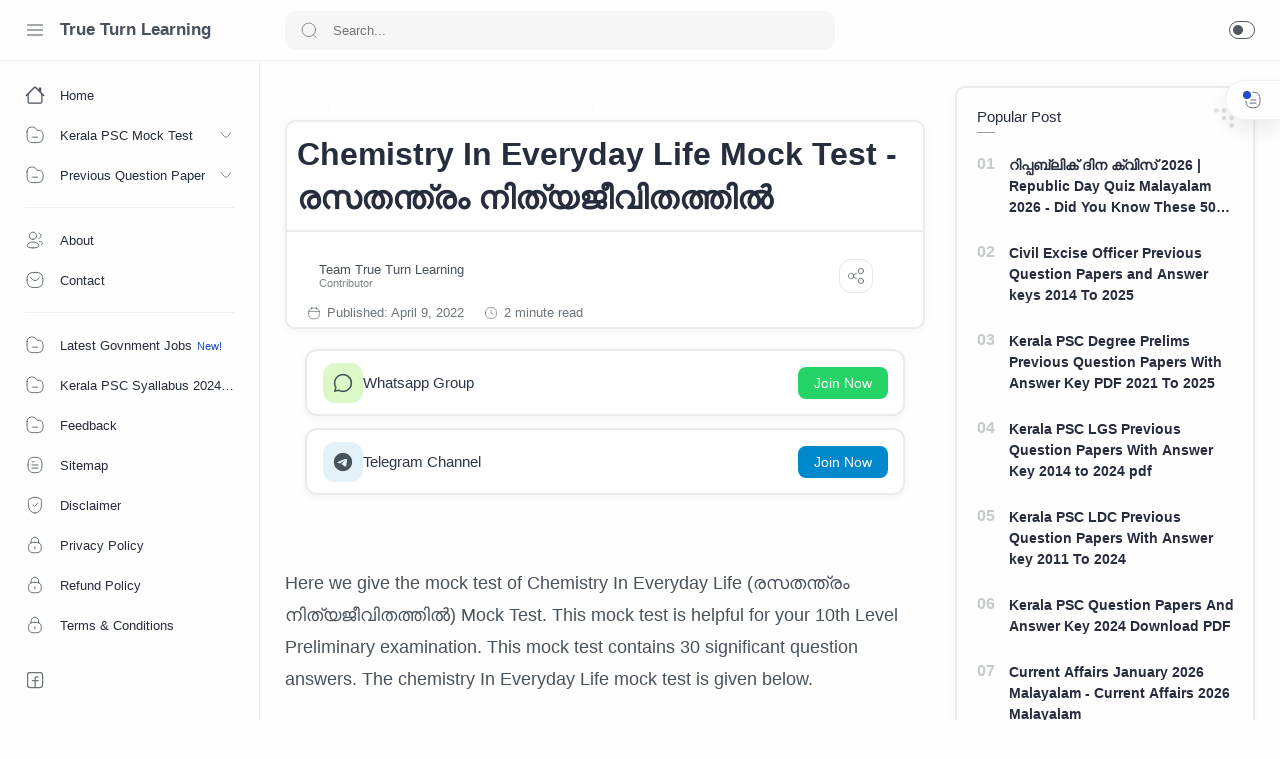

--- FILE ---
content_type: text/html; charset=UTF-8
request_url: https://www.pscpdfbanks.in/2022/04/chemistry-in-everyday-life-mock-test.html
body_size: 91029
content:
<!DOCTYPE html>
<html dir='ltr' lang='en'>
<!--[ <head> Open ]-->
<head>
<!--[ ഓ&#3330; ഗണപതയ&#3399; നമഹ ഓ&#3330; സരസ&#3405;വത&#3391; നമഹ പ&#3393;ത&#3405;തൻവ&#3391;ള അമ&#3405;മ&#3399; ശരണ&#3330;]-->
<!--[ SingleItem title ]-->
<title>Chemistry In Everyday Life Mock Test - രസതന&#3405;ത&#3405;ര&#3330; ന&#3391;ത&#3405;യജ&#3392;വ&#3391;തത&#3405;ത&#3391;ൽ - True Turn Learning</title>
<!--[ Meta for browser ]-->
<meta charset='UTF-8'/>
<meta content='width=device-width, initial-scale=1, user-scalable=1, minimum-scale=1, maximum-scale=5' name='viewport'/>
<meta content='IE=edge' http-equiv='X-UA-Compatible'/>
<meta content='max-image-preview:large' name='robots'/>
<!--[ Browser data, description and keyword ]-->
<link href='https://www.pscpdfbanks.in/2022/04/chemistry-in-everyday-life-mock-test.html' rel='canonical'/>
<meta content='Chemistry In Everyday Life Mock Test,Chemistry In Everyday Life Malayalam, Chemistry In Everyday Life Mock Test Malayalam,രസതന്ത്രം നിത്യജീവിതത്തിൽ' name='description'/>
<meta content='True Turn Learning, Chemistry In Everyday Life Mock Test - രസതന്ത്രം നിത്യജീവിതത്തിൽ ' name='keywords'/>
<link href='https://blogger.googleusercontent.com/img/b/R29vZ2xl/AVvXsEimULCRIe8w_ppbDtEfZBKSDd-9WezFhxGySpZ5bRGDTSRaUjpShOQ0320BQ6sjlmbG6FbxJmGHThR7Ctc674taKNnqjvWNZEaugMOF8fyAolrcOM0eo98cJ_VHsE67njT6EbvhhRRzZL328alVvUtGSVq9EmRNF-GbXDsaF9q5QA30MUM9lu72Q6d1vw/w0/Chemistry-In-Everyday-Life-Mock-Test.webp' rel='image_src'/>
<!-- Meta Owner -->
<meta content='True Turn Learning' name='Author'/>
<link href='https://www.facebook.com/100043120418381' rel='me'/>
<link href='https://www.facebook.com/PSCPDFBANK' rel='author'/>
<link href='https://www.facebook.com/PSCPDFBANK' rel='publisher'/>
<meta content='10004312041838' property='fb:admins'/>
<meta content='104504014375667' property='fb:pages'/>
<meta content='xxxxxx' property='fb:app_id'/>
<meta content='@Psc_pdf_bank' name='twitter:site'/>
<meta content='@Psc_pdf_bank' name='twitter:creator'/>
<meta content='True Turn Learning' name='copyright'/>
<meta content='oZNJWEMNfPUVXyZjlbt5XZxmg2v4V81zUQA0h_9gWpg' name='google-site-verification'/>
<script type='application/ld+json'>
{
  "@context": "https://schema.org",
  "@type": "Article",
  "author": {
    "@type": "Person",
    "name": "Jishnu AD",
    "url": "https://www.pscpdfbanks.in/p/about.html",
    "image": {
      "@type": "ImageObject",
      "url": "https://blogger.googleusercontent.com/img/b/R29vZ2xl/AVvXsEi8W8jUhvj_0Xeg7T3-_0TthsMJ_giiIuk51ZGondbhONOF1Br08XDOhRy6BZJCC2Vj4fKcbPzLnSjBD631ayJHYTGkbgGRNkeP3zTuDhB1SRKbwwy3Ij1gpJ_JQcazUvY64TP3Oi0TqqB7SinwSjmKva2B4T7UjcExjA1lOJp8RA3zczauzOIg9E7QZJl8/s1600/jishnu.jpg",
      "width": 800,
      "height": 800,
      "caption": "Jishnu AD - Digital Marketing Expert,EducationalContent Creator & SEO Specialist"
    },
    "jobTitle": [
      "Digital Marketing Expert",
      "SEO Expert",
      "Frontend Developer",
      "Content Creator"
    ],
    "description": "Digital Marketing expert with 7+ years of experience in Kerala PSC exam coaching and career guidance. BA in English Language and Literature from Kerala University. Google Certified Digital Marketer specializing in SEO and educational content creation.",
    "alumniOf": {
      "@type": "CollegeOrUniversity",
      "name": "Kerala University",
      "sameAs": "https://www.keralauniversity.ac.in/"
    },
    "knowsAbout": [
      "Kerala PSC Exams",
      "Digital Marketing",
      "SEO",
      "Career Guidance",
      "Educational Content Creation",
      "Frontend Development"
    ],
    "hasCredential": [
      {
        "@type": "EducationalOccupationalCredential",
        "credentialCategory": "degree",
        "name": "BA English Language and Literature",
        "educationalLevel": "Bachelor's Degree"
      },
      {
        "@type": "EducationalOccupationalCredential",
        "credentialCategory": "certification",
        "name": "Google Digital Marketing Certification"
      }
    ],
    "sameAs": [
      "https://www.facebook.com/jishnupariyaram.pariyaram",
      "https://www.instagram.com/j.i.s.h.n.u/",
      "https://www.linkedin.com/in/jishnu-ad-4025861a7/"
    ],
    "worksFor": {
      "@type": "Organization",
      "name": "PSC PDF BANK",
      "url": "https://www.pscpdfbanks.in/",
      "description": "India's leading free education platform for Kerala PSC exams"
    }
  },
  "publisher": {
    "@type": "Organization",
    "name": "PSC PDF BANK",
    "url": "https://www.pscpdfbanks.in/",
    "logo": {
      "@type": "ImageObject",
      "url": "https://blogger.googleusercontent.com/img/b/R29vZ2xl/AVvXsEiv8vMWGvYhf-scnFhnomCo-8tisYrrWigCLSeMD4Fd01KduXDJSgeBdpNT_C_SPkC_K-cFSy8fB8I2-bZajkNZvxohEPHDVw9sqi69lNPvuOO6JBOlJAslUVfzVaxFT981t-KIcebGj_0/s320/IMG_20200702_154856_944.jpg"
    }
  }
}
</script>
<script type='text/javascript'>
//<![CDATA[
// Author profile configuration
const authorProfile = {
    name: 'Jishnu AD',
    image: {
        url: 'https://blogger.googleusercontent.com/img/b/R29vZ2xl/AVvXsEi8W8jUhvj_0Xeg7T3-_0TthsMJ_giiIuk51ZGondbhONOF1Br08XDOhRy6BZJCC2Vj4fKcbPzLnSjBD631ayJHYTGkbgGRNkeP3zTuDhB1SRKbwwy3Ij1gpJ_JQcazUvY64TP3Oi0TqqB7SinwSjmKva2B4T7UjcExjA1lOJp8RA3zczauzOIg9E7QZJl8/s1600/jishnu.jpg',
        width: 800,
        height: 800,
        caption: 'Jishnu AD - Educational Content Writter Specialist In Kerala PSC, Digital Marketing Expert & SEO Specialist'
    },
    credentials: {
        education: 'BA English Language and Literature, Kerala University',
        certifications: ['Google Certified Digital Marketing Professional'],
        experience: '7 years of experience in educational content creation'
    },
    expertise: [
        'Kerala PSC Exam Preparation',
        'Digital Marketing',
        'SEO Optimization',
        'Frontend Development',
        'Educational Content Creation',
        'Career Guidance'
    ],
    social: {
        facebook: 'https://www.facebook.com/jishnupariyaram.pariyaram',
        instagram: 'https://www.instagram.com/j.i.s.h.n.u/',
        linkedin: 'https://www.linkedin.com/in/jishnu-ad-4025861a7/'
    },
    bio: 'Digital Marketing expert with 7+ years of experience in Kerala PSC exam coaching and career guidance. Google Certified Digital Marketer specializing in SEO and educational content creation.'
};

// Function to add author schema to each post
function addAuthorSchema() {
    const post = {
        title: document.querySelector('h1.post-title')?.textContent || 'Article',
        date: document.querySelector('time.published')?.getAttribute('datetime') || new Date().toISOString()
    };

    const authorSchema = {
        "@context": "https://schema.org",
        "@type": "Article",
        "headline": post.title,
        "datePublished": post.date,
        "dateModified": post.date,
        "author": {
            "@type": "Person",
            "name": authorProfile.name,
            "image": {
                "@type": "ImageObject",
                "url": authorProfile.image.url,
                "width": authorProfile.image.width,
                "height": authorProfile.image.height,
                "caption": authorProfile.image.caption
            },
            "jobTitle": [
                "Educational Content Creator',
                "Career Guidance",
                "Digital Marketing Expert",
                "SEO Expert",
                "Frontend Developer"
            ],
            "description": authorProfile.bio,
            "sameAs": Object.values(authorProfile.social)
        },
        "publisher": {
            "@type": "Organization",
            "name": "True Turn Learning",
            "url": "https://www.pscpdfbanks.in/"
        }
    };

    const script = document.createElement('script');
    script.type = 'application/ld+json';
    script.text = JSON.stringify(authorSchema);
    document.head.appendChild(script);
}

// Add BlogPosting schema for better SEO
function addBlogPostingSchema() {
    const article = document.querySelector('article');
    if (!article) return;

    const blogSchema = {
        "@context": "https://schema.org",
        "@type": "BlogPosting",
        "mainEntityOfPage": {
            "@type": "WebPage",
            "@id": window.location.href
        },
        "headline": document.querySelector('h1.post-title')?.textContent,
        "image": [authorProfile.image.url],
        "datePublished": document.querySelector('time.published')?.getAttribute('datetime'),
        "dateModified": document.querySelector('time.updated')?.getAttribute('datetime'),
        "author": {
            "@type": "Person",
            "name": authorProfile.name,
            "image": {
                "@type": "ImageObject",
                "url": authorProfile.image.url,
                "width": authorProfile.image.width,
                "height": authorProfile.image.height
            },
            "url": "https://www.pscpdfbanks.in/p/about.html",
            "sameAs": Object.values(authorProfile.social)
        },
        "publisher": {
            "@type": "Organization",
            "name": "True Turn Learning",
            "logo": {
                "@type": "ImageObject",
                "url": "https://blogger.googleusercontent.com/img/b/R29vZ2xl/AVvXsEiv8vMWGvYhf-scnFhnomCo-8tisYrrWigCLSeMD4Fd01KduXDJSgeBdpNT_C_SPkC_K-cFSy8fB8I2-bZajkNZvxohEPHDVw9sqi69lNPvuOO6JBOlJAslUVfzVaxFT981t-KIcebGj_0/s320/IMG_20200702_154856_944.jpg"
            }
        }
    };

    const script = document.createElement('script');
    script.type = 'application/ld+json';
    script.text = JSON.stringify(blogSchema);
    document.head.appendChild(script);
}

// Initialize when document is ready
document.addEventListener('DOMContentLoaded', () => {
    addAuthorSchema();
    addBlogPostingSchema();
});
//]]>
</script>
<!--[ Generator and rrs ]-->
<meta content='blogger' name='generator'/>
<link href='https://www.pscpdfbanks.in/feeds/posts/default' rel='alternate' title='True Turn Learning Â» Atom' type='application/atom+xml'/>
<link href='https://www.pscpdfbanks.in/feeds/posts/default?alt=rss' rel='alternate' title='True Turn Learning Â» Feed' type='application/rss+xml'/>
<link href='https://www.pscpdfbanks.in/feeds/comments/default?alt=rss' rel='alternate' title='True Turn Learning Â» Comments Feed' type='application/rss+xml'/>
<link href="https://feeds.feedburner.com/pscpdfbanks/feed" rel='alternate' type='application/rss+xml' />
<!--[ Theme Color ]-->
<meta content='#fefefe' name='theme-color'/>
<meta content='#fefefe' name='msapplication-navbutton-color'/>
<meta content='#fefefe' name='apple-mobile-web-app-status-bar-style'/>
<meta content='true' name='apple-mobile-web-app-capable'/>
<!--[ Favicon ]-->
<link href='https://www.pscpdfbanks.in/favicon.ico' rel='apple-touch-icon' sizes='120x120'/>
<link href='https://www.pscpdfbanks.in/favicon.ico' rel='apple-touch-icon' sizes='152x152'/>
<link href='https://www.pscpdfbanks.in/favicon.ico' rel='icon' type='image/x-icon'/>
<link href='https://www.pscpdfbanks.in/favicon.ico' rel='shortcut icon' type='image/x-icon'/>
<!--[ Open graph ]-->
<meta content='Chemistry In Everyday Life Mock Test - രസതന്ത്രം നിത്യജീവിതത്തിൽ' property='og:title'/>
<meta content='https://www.pscpdfbanks.in/2022/04/chemistry-in-everyday-life-mock-test.html' property='og:url'/>
<meta content='True Turn Learning' property='og:site_name'/>
<meta content='article' property='og:type'/>
<meta content='Chemistry In Everyday Life Mock Test,Chemistry In Everyday Life Malayalam, Chemistry In Everyday Life Mock Test Malayalam,രസതന്ത്രം നിത്യജീവിതത്തിൽ' property='og:description'/>
<meta content='Chemistry In Everyday Life Mock Test - രസതന്ത്രം നിത്യജീവിതത്തിൽ' property='og:image:alt'/>
<meta content='https://blogger.googleusercontent.com/img/b/R29vZ2xl/AVvXsEimULCRIe8w_ppbDtEfZBKSDd-9WezFhxGySpZ5bRGDTSRaUjpShOQ0320BQ6sjlmbG6FbxJmGHThR7Ctc674taKNnqjvWNZEaugMOF8fyAolrcOM0eo98cJ_VHsE67njT6EbvhhRRzZL328alVvUtGSVq9EmRNF-GbXDsaF9q5QA30MUM9lu72Q6d1vw/w0/Chemistry-In-Everyday-Life-Mock-Test.webp' property='og:image'/>
<!--[ Twitter Card ]-->
<meta content='Chemistry In Everyday Life Mock Test - രസതന്ത്രം നിത്യജീവിതത്തിൽ' name='twitter:title'/>
<meta content='https://www.pscpdfbanks.in/2022/04/chemistry-in-everyday-life-mock-test.html' name='twitter:url'/>
<meta content='Chemistry In Everyday Life Mock Test,Chemistry In Everyday Life Malayalam, Chemistry In Everyday Life Mock Test Malayalam,രസതന്ത്രം നിത്യജീവിതത്തിൽ' name='twitter:description'/>
<meta content='summary_large_image' name='twitter:card'/>
<meta content='Chemistry In Everyday Life Mock Test - രസതന്ത്രം നിത്യജീവിതത്തിൽ' name='twitter:image:alt'/>
<meta content='https://blogger.googleusercontent.com/img/b/R29vZ2xl/AVvXsEimULCRIe8w_ppbDtEfZBKSDd-9WezFhxGySpZ5bRGDTSRaUjpShOQ0320BQ6sjlmbG6FbxJmGHThR7Ctc674taKNnqjvWNZEaugMOF8fyAolrcOM0eo98cJ_VHsE67njT6EbvhhRRzZL328alVvUtGSVq9EmRNF-GbXDsaF9q5QA30MUM9lu72Q6d1vw/w0/Chemistry-In-Everyday-Life-Mock-Test.webp' name='twitter:image:src'/>
<!--[ CSS stylesheet ]-->
  <style><!-- /* <style type='text/css'>@font-face{font-family:'Roboto';font-style:normal;font-weight:400;font-stretch:100%;font-display:swap;src:url(//fonts.gstatic.com/s/roboto/v50/KFOMCnqEu92Fr1ME7kSn66aGLdTylUAMQXC89YmC2DPNWubEbVmZiAr0klQmz24O0g.woff2)format('woff2');unicode-range:U+0460-052F,U+1C80-1C8A,U+20B4,U+2DE0-2DFF,U+A640-A69F,U+FE2E-FE2F;}@font-face{font-family:'Roboto';font-style:normal;font-weight:400;font-stretch:100%;font-display:swap;src:url(//fonts.gstatic.com/s/roboto/v50/KFOMCnqEu92Fr1ME7kSn66aGLdTylUAMQXC89YmC2DPNWubEbVmQiAr0klQmz24O0g.woff2)format('woff2');unicode-range:U+0301,U+0400-045F,U+0490-0491,U+04B0-04B1,U+2116;}@font-face{font-family:'Roboto';font-style:normal;font-weight:400;font-stretch:100%;font-display:swap;src:url(//fonts.gstatic.com/s/roboto/v50/KFOMCnqEu92Fr1ME7kSn66aGLdTylUAMQXC89YmC2DPNWubEbVmYiAr0klQmz24O0g.woff2)format('woff2');unicode-range:U+1F00-1FFF;}@font-face{font-family:'Roboto';font-style:normal;font-weight:400;font-stretch:100%;font-display:swap;src:url(//fonts.gstatic.com/s/roboto/v50/KFOMCnqEu92Fr1ME7kSn66aGLdTylUAMQXC89YmC2DPNWubEbVmXiAr0klQmz24O0g.woff2)format('woff2');unicode-range:U+0370-0377,U+037A-037F,U+0384-038A,U+038C,U+038E-03A1,U+03A3-03FF;}@font-face{font-family:'Roboto';font-style:normal;font-weight:400;font-stretch:100%;font-display:swap;src:url(//fonts.gstatic.com/s/roboto/v50/KFOMCnqEu92Fr1ME7kSn66aGLdTylUAMQXC89YmC2DPNWubEbVnoiAr0klQmz24O0g.woff2)format('woff2');unicode-range:U+0302-0303,U+0305,U+0307-0308,U+0310,U+0312,U+0315,U+031A,U+0326-0327,U+032C,U+032F-0330,U+0332-0333,U+0338,U+033A,U+0346,U+034D,U+0391-03A1,U+03A3-03A9,U+03B1-03C9,U+03D1,U+03D5-03D6,U+03F0-03F1,U+03F4-03F5,U+2016-2017,U+2034-2038,U+203C,U+2040,U+2043,U+2047,U+2050,U+2057,U+205F,U+2070-2071,U+2074-208E,U+2090-209C,U+20D0-20DC,U+20E1,U+20E5-20EF,U+2100-2112,U+2114-2115,U+2117-2121,U+2123-214F,U+2190,U+2192,U+2194-21AE,U+21B0-21E5,U+21F1-21F2,U+21F4-2211,U+2213-2214,U+2216-22FF,U+2308-230B,U+2310,U+2319,U+231C-2321,U+2336-237A,U+237C,U+2395,U+239B-23B7,U+23D0,U+23DC-23E1,U+2474-2475,U+25AF,U+25B3,U+25B7,U+25BD,U+25C1,U+25CA,U+25CC,U+25FB,U+266D-266F,U+27C0-27FF,U+2900-2AFF,U+2B0E-2B11,U+2B30-2B4C,U+2BFE,U+3030,U+FF5B,U+FF5D,U+1D400-1D7FF,U+1EE00-1EEFF;}@font-face{font-family:'Roboto';font-style:normal;font-weight:400;font-stretch:100%;font-display:swap;src:url(//fonts.gstatic.com/s/roboto/v50/KFOMCnqEu92Fr1ME7kSn66aGLdTylUAMQXC89YmC2DPNWubEbVn6iAr0klQmz24O0g.woff2)format('woff2');unicode-range:U+0001-000C,U+000E-001F,U+007F-009F,U+20DD-20E0,U+20E2-20E4,U+2150-218F,U+2190,U+2192,U+2194-2199,U+21AF,U+21E6-21F0,U+21F3,U+2218-2219,U+2299,U+22C4-22C6,U+2300-243F,U+2440-244A,U+2460-24FF,U+25A0-27BF,U+2800-28FF,U+2921-2922,U+2981,U+29BF,U+29EB,U+2B00-2BFF,U+4DC0-4DFF,U+FFF9-FFFB,U+10140-1018E,U+10190-1019C,U+101A0,U+101D0-101FD,U+102E0-102FB,U+10E60-10E7E,U+1D2C0-1D2D3,U+1D2E0-1D37F,U+1F000-1F0FF,U+1F100-1F1AD,U+1F1E6-1F1FF,U+1F30D-1F30F,U+1F315,U+1F31C,U+1F31E,U+1F320-1F32C,U+1F336,U+1F378,U+1F37D,U+1F382,U+1F393-1F39F,U+1F3A7-1F3A8,U+1F3AC-1F3AF,U+1F3C2,U+1F3C4-1F3C6,U+1F3CA-1F3CE,U+1F3D4-1F3E0,U+1F3ED,U+1F3F1-1F3F3,U+1F3F5-1F3F7,U+1F408,U+1F415,U+1F41F,U+1F426,U+1F43F,U+1F441-1F442,U+1F444,U+1F446-1F449,U+1F44C-1F44E,U+1F453,U+1F46A,U+1F47D,U+1F4A3,U+1F4B0,U+1F4B3,U+1F4B9,U+1F4BB,U+1F4BF,U+1F4C8-1F4CB,U+1F4D6,U+1F4DA,U+1F4DF,U+1F4E3-1F4E6,U+1F4EA-1F4ED,U+1F4F7,U+1F4F9-1F4FB,U+1F4FD-1F4FE,U+1F503,U+1F507-1F50B,U+1F50D,U+1F512-1F513,U+1F53E-1F54A,U+1F54F-1F5FA,U+1F610,U+1F650-1F67F,U+1F687,U+1F68D,U+1F691,U+1F694,U+1F698,U+1F6AD,U+1F6B2,U+1F6B9-1F6BA,U+1F6BC,U+1F6C6-1F6CF,U+1F6D3-1F6D7,U+1F6E0-1F6EA,U+1F6F0-1F6F3,U+1F6F7-1F6FC,U+1F700-1F7FF,U+1F800-1F80B,U+1F810-1F847,U+1F850-1F859,U+1F860-1F887,U+1F890-1F8AD,U+1F8B0-1F8BB,U+1F8C0-1F8C1,U+1F900-1F90B,U+1F93B,U+1F946,U+1F984,U+1F996,U+1F9E9,U+1FA00-1FA6F,U+1FA70-1FA7C,U+1FA80-1FA89,U+1FA8F-1FAC6,U+1FACE-1FADC,U+1FADF-1FAE9,U+1FAF0-1FAF8,U+1FB00-1FBFF;}@font-face{font-family:'Roboto';font-style:normal;font-weight:400;font-stretch:100%;font-display:swap;src:url(//fonts.gstatic.com/s/roboto/v50/KFOMCnqEu92Fr1ME7kSn66aGLdTylUAMQXC89YmC2DPNWubEbVmbiAr0klQmz24O0g.woff2)format('woff2');unicode-range:U+0102-0103,U+0110-0111,U+0128-0129,U+0168-0169,U+01A0-01A1,U+01AF-01B0,U+0300-0301,U+0303-0304,U+0308-0309,U+0323,U+0329,U+1EA0-1EF9,U+20AB;}@font-face{font-family:'Roboto';font-style:normal;font-weight:400;font-stretch:100%;font-display:swap;src:url(//fonts.gstatic.com/s/roboto/v50/KFOMCnqEu92Fr1ME7kSn66aGLdTylUAMQXC89YmC2DPNWubEbVmaiAr0klQmz24O0g.woff2)format('woff2');unicode-range:U+0100-02BA,U+02BD-02C5,U+02C7-02CC,U+02CE-02D7,U+02DD-02FF,U+0304,U+0308,U+0329,U+1D00-1DBF,U+1E00-1E9F,U+1EF2-1EFF,U+2020,U+20A0-20AB,U+20AD-20C0,U+2113,U+2C60-2C7F,U+A720-A7FF;}@font-face{font-family:'Roboto';font-style:normal;font-weight:400;font-stretch:100%;font-display:swap;src:url(//fonts.gstatic.com/s/roboto/v50/KFOMCnqEu92Fr1ME7kSn66aGLdTylUAMQXC89YmC2DPNWubEbVmUiAr0klQmz24.woff2)format('woff2');unicode-range:U+0000-00FF,U+0131,U+0152-0153,U+02BB-02BC,U+02C6,U+02DA,U+02DC,U+0304,U+0308,U+0329,U+2000-206F,U+20AC,U+2122,U+2191,U+2193,U+2212,U+2215,U+FEFF,U+FFFD;}</style>
<style id='page-skin-1' type='text/css'><!--
/* Variable color */
:root{
--head-color: #262d3d ;
--body-color: #48525c ;
--body-altColor: #767676 ;
--body-bg: #fefefe ;
--link-color: #204ecf ;
--link-bg: #204ecf ;
--icon-color: #48525c ;
--icon-alt: #455065 ;
--icon-sec: #767676 ;
--header-text: #48525c ;
--header-title: 17px ;
--header-bg: #fefefe ;
--header-icon: #262d3d ;
--header-height: 60px ;
--notif-height: 45px ;
--notif-bg: #e1f5fe ;
--notif-color: #01579b ;
--content-bg: #fefefe ;
--content-border: #eceff1 ;
--transparent-bg: rgba(0,0,0,.03);
--page-maxContent: 780px ;
--post-titleSize: 32px ;
--post-fontSize: 18px ;
--post-titleSizeMobile: 22px ;
--post-fontSizeMobile: 17px ;
--widget-titleSize: 15px ;
--widget-titleWeight: 400 ; /* Fill with 400(normal) or 700(bold) */
--widget-titleAfter: 1px ;
--nav-width: 260px ;
--nav-border: 1px ;
--nav-text: #262d3d ;
--nav-icon: #48525c ;
--nav-bg: #fefefe ;
--font-head: Poppins, sans-serif ;
--font-body: 'Noto Sans', sans-serif ;
--font-code: 'Fira Mono', monospace ;
--transition-1: all .1s ease ;
--transition-2: all .2s ease ;
--transition-4: all .4s ease ;
--highlight-bg: #f6f6f6 ;
--highlight-color: #2f3337 ;
--highlight-orange: #b75501 ;
--highlight-blue: #015692 ;
--highlight-green: #54790d ;
--highlight-red: #f15a5a ;
--highlight-comment: #656e77 ;
--dark-text: #fefefe ;
--dark-textAlt: #989b9f ;
--dark-link: #005af0 ;
--dark-bg: #1e1e1e ;
--dark-bgAlt: #2d2d30 ;
--dark-bgSec: #252526 ;
}
/* Social Wrapper */
#social-counts > li{display:block;margin-bottom:4px;padding:0;width:100%} #social-counts > li > a{display:block;font-size:13px;font-weight:700;height:40px;line-height:40px;padding:0 10px;opacity:1;border-radius:3px} #social-counts > li:last-child > a{margin-bottom:0} #social-counts > li > a:hover,#social-counts > li > a:focus{opacity:.9;color:#fff} #social-counts > li > a > .fa{display:inline-block;height:25px;width:25px;line-height:25px;margin-right:10px;text-align:center;vertical-align:middle} #social-counts.modal-1 > li > a,#social-counts.modal-3 > li > a,#social-counts.modal-1 > li > a > .fa,#social-counts.modal-3 > li > a > .fa{color:#fff} .social-facebook{background:#3C599F} .social-whatsapp{background:#25d366} .social-telegram{background:#0088cc}
/* Standar CSS */
*,:after,:before{-webkit-box-sizing:border-box;box-sizing:border-box}
h1, h2, h3, h4, h5, h6{margin:0;font-weight:700;font-family:var(--font-head);color:var(--head-color)} h1{font-size:1.8rem} h2{font-size:1.7rem} h3{font-size:1.5rem} h4{font-size:1.3rem} h5{font-size:1.2rem} h6{font-size:1.1rem}
a{color:var(--link-color);text-decoration:none} a:hover{opacity:.7;transition:opacity .15s}
table{border-spacing:0} iframe{max-width:100%;border:0;margin-left:auto;margin-right:auto} input, button, select, textarea{font:inherit;font-size:100%;color:inherit;line-height:normal;vertical-align:baseline} img{display:block;position:relative;max-width:100%;height:auto}
svg{width:22px;height:22px;fill:var(--icon-color)}
svg.line, svg .line{fill:none!important;stroke:var(--icon-color);stroke-linecap:round;stroke-linejoin:round;stroke-width:1}
svg.c-1, svg .c-1{fill:var(--icon-alt)}
svg.c-2, svg .c-2{fill:var(--icon-sec); opacity:.4}
.hidden, .replaced{display:none} .invisible{visibility:hidden} .clear{width:100%;display:block;margin:0;padding:0;float:none;clear:both}
.fullClose{display:block;position:fixed;top:0;left:0;right:0;bottom:0;z-index:2;transition:var(--transition-1);background:transparent;opacity:0;visibility:hidden}
.free:after, .new:after{content:'Free!';color:var(--link-color);font-size:85%;font-weight:400;margin-left:5px} .new:after{content:'New!'}
/* Main Element */
html{scroll-behavior:smooth;overflow-x:hidden}
body{position:relative;margin:0;padding:0!important;width:100%;font-family:var(--font-body);font-size:14px;color:var(--body-color);background-color:var(--body-bg);-webkit-font-smoothing: antialiased; word-break: break-word}
.mainWrapper{position:relative}
/* Header Section */
header{width:100%;background-color:var(--header-bg);color:var(--header-text);z-index:10; transition:var(--transition-1);border-bottom:1px solid var(--content-border); position:-webkit-sticky;position:sticky;top:0}
header a{color:inherit}
header svg{width:20px;height:20px;fill:var(--header-icon)}
header svg.line, header svg .line{fill:none;stroke:var(--header-icon)}
.Header{margin:auto 0;background-repeat:no-repeat;background-size:100%;background-position:center}
.Header a{display:block}
.Header img{max-width:150px;max-height:45px}
.Header h1, .Header h2{display:block; font-size:var(--header-title); font-weight:700;color:inherit}
.Header .headerTitle{max-width:170px;overflow:hidden;white-space:nowrap;text-overflow:ellipsis; display:block}
.headerContent{position:relative;height:var(--header-height);display:flex}
.headerDiv{display:flex;align-items:center}
.headerLeft{padding-left:25px;flex:0 0 auto;width:var(--nav-width)}
.headerLeft .headerIcon{margin-right:15px}
.headerRight{padding-left:25px;padding-right:25px; flex:1 0 auto;width:calc(100% - var(--nav-width))}
.headerRight .headerIcon{margin-left:auto; position:relative}
.headerSearch{width:100%;max-width:550px}
.headerSearch form{position:relative;width:100%;font-size:95%}
.headerSearch input[type=text]{display:block;width:100%;outline:0;border:0;border-radius:10px; background-color:var(--transparent-bg); padding:12px 48px}
.headerSearch input[type=text]:focus ~ .close{opacity:1;visibility:visible}
.headerSearch button{background:transparent;border:0;outline:0;padding:0; position:absolute;left:15px;top:0;bottom:0; display:flex;align-items:center}
.headerSearch button svg{width:18px;height:18px; opacity:.7}
.headerSearch button.close{right:12px;left:auto;opacity:0;visibility:hidden; transition:var(--transition-4)}
.headerSearch button.close svg{width:16px;height:16px}
.headerIcon{display:flex;align-items:center; font-size:11px}
.headerIcon > *{display:flex;align-items:center; position:relative}
.headerIcon > *:not(:first-child){margin-left:12px}
.headerIcon label.navMenu:after{content:'';width:45px;height:45px;display:block; background-color:var(--transparent-bg); border-radius:50%; position:absolute;top:-12.5px;left:-12.5px; opacity:0;visibility:hidden; transition:var(--transition-1);transform: scale(.75,.75)}
.headerIcon a.navMenu:after{content:attr(data-text); opacity:.7;margin-left:8px}
.headerIcon .navMenu:hover:after{opacity:1;visibility:visible;transform: scale(1,1)}
.headerIcon .navMenu svg, .headerIcon .navMenu .ham{display:block; transition:var(--transition-2);z-index:2}
.headerIcon .navMenu .svg-2{position:absolute; opacity:0;visibility:hidden}
.headerIcon .navMenu .ham{width:20px;height:20px; display:flex;align-items:center}
.headerIcon .navMenu .ham span{display:block;padding: 0 2px; width:inherit; opacity:.8}
.headerIcon .navMenu .ham i, .headerIcon .navMenu .ham span:before, .headerIcon .navMenu .ham span:after{content:'';display:block;width:100%; border-top:1px solid var(--header-icon)}
.headerIcon .navMenu .ham i{margin:4px 0}
.headerIcon .navSearch, .headerIcon a.navMenu{display:none}
.headerIcon .navDark i{display:flex;align-items:center; width:26px;height:18px; border-radius:10px;border:1px solid var(--header-icon); opacity:.8}
.headerIcon .navDark i:before{content:'';display:block;position:relative;left:3px; width:10px;height:10px; border-radius:50%;background-color:var(--header-icon); transition:var(--transition-1)}
.headerIcon .navDark:before{content:attr(data-text);opacity:0; transition:var(--transition-2); white-space:nowrap; position:absolute;left:0}
.headerIcon .navDark:hover:before{opacity:.7;padding-right:8px;left:-32px}
.darkMode #loveu {color: #ffff;}
.navInput:checked ~ .mainWrapper .headerIcon .navMenu .svg-1{opacity:0;visibility:hidden}
.navInput:checked ~ .mainWrapper .headerIcon .navMenu .svg-2{opacity:1;visibility:visible}
.darkMode .headerIcon label.navMenu:after, .darkMode .headerSearch input[type=text],.darkMode category{background-color:rgba(255,255,255,.1)}
.darkMode .headerIcon .navDark i, .darkMode .headerIcon .navMenu .ham i, .darkMode .headerIcon .navMenu .ham span:before, .darkMode .headerIcon .navMenu .ham span:after{border-color:var(--dark-text)}
.darkMode .headerIcon .navDark i:before{left:10px;background-color:var(--dark-text)}
img.lazyloaded{animation:reveal 1s ease-out;}
@keyframes reveal{0%{opacity:0}100%{opacity:1}}
/* Widget Profile */
.Profile .profileHeader{padding:12px 10px 10px; font-size:12px}
.Profile .profileHeader svg{width:18px;height:18px}
.Profile .profileHeader label{display:flex;align-items:center}
.Profile .profileHeader label:after{content:attr(data-text);padding-left:8px;opacity:.7}
.Profile .defaultAvatar{width:100%;height:100%; display:flex;align-items:center;justify-content:center}
.Profile .profileImg{width:100%;height:100%;background-repeat:no-repeat;background-size:100%;background-position:center}
.Profile .team{padding:10px 0; overflow-y:auto;max-height:280px}
.Profile .team .profileLink{display:flex;align-items:center;padding:7px 15px}
.Profile .team .profileLink:hover{background-color:var(--transparent-bg)}
.Profile .team .profileImage{flex-shrink:0; width:36px;height:36px; border-radius:27px;background-color:var(--transparent-bg); overflow:hidden}
.Profile .team .profileName{flex-grow:1;padding-left:12px; color:inherit; font-weight:600;font-family:var(--font-head); overflow:hidden;text-overflow:ellipsis;white-space:nowrap}
.Profile .team .profileName:after{content: 'Author' ; display:block; font-weight:400;font-size:11px;font-family:var(--font-body); opacity:.7}
.Profile .team li:not(:first-child) .profileName:after{content: 'Contributor' }
.Profile .solo{padding:15px;text-align:center}
.Profile .solo .profileImage{margin:0 auto 10px; width:60px;height:60px; border-radius:30px;background-color:var(--transparent-bg); overflow:hidden}
.Profile .solo .profileLink{display:block;color:inherit; font-weight:600;font-size:13px;font-family:var(--font-head); overflow:hidden;text-overflow:ellipsis;white-space:nowrap}
.Profile .solo .profileText{opacity:.7; line-height:1.6em}
.Profile .solo .profileData{display:inline-flex;margin-top:10px; font-size:12px; color:var(--link-color)}
.Profile .solo .profileData:after{content:attr(data-text); padding-left:8px}
.Profile .solo .profileData svg{width:18px;height:18px;fill:var(--link-color)}
.Profile .solo .profileData svg.line{fill:none;stroke:var(--link-color)}
/* Widget Social Media */
.socialLink{display:flex;align-items:flex-start;justify-content:center; margin:0;padding:0;list-style:none}
.socialLink li:not(:last-child){margin-right:10px}
.socialLink li:first-child{margin-left:auto}
.socialLink li:last-child{margin-right:auto}
.socialLink li .link{display:flex;align-items:center}
.socialLink li a{opacity:.8}
#LinkList002{position:fixed;left:0;right:0;bottom:0; width:calc(var(--nav-width) - var(--nav-border));background-color:var(--nav-bg); padding:20px 20px 30px 25px; transition:var(--transition-1)}
#LinkList002 ul{justify-content:flex-start}
#LinkList002 li:first-child{margin-left:0}
#LinkList002 label{display:none;align-items:center; opacity:0;visibility:hidden}
#mobile-menu{position:fixed;bottom:0px;width: 100%; background-color:#ffffff;border-top:var(--nav-border) solid var(--content-border); padding: 0 10px; border-radius: 10px 10px 0px 0px; box-shadow: rgba(99, 99, 99, 0.2) 0px 2px 8px 0px; z-index:1}
#mobile-menu .mobileMenu{display:flex;align-items:center;justify-content:center; height:62px;margin:0;padding:0;list-style:none}
#mobile-menu .mobileMenu li{width:20%;text-align:center}
#mobile-menu .mobileMenu li > *{display:inline-flex;align-items:center}
#mobile-menu .mobileMenu li > *:hover svg, .onHome #mobile-menu .mobileMenu li.mHome svg{opacity:.7}
#mobile-menu .mobileMenu li > *:hover svg .fill, .onHome #mobile-menu .mobileMenu li.mHome svg .fill{fill:var(--nav-icon)}
.darkMode #mobile-menu .mobileMenu li > *:hover svg .fill, .darkMode #mobile-menu .mobileMenu li.mDark svg .fill, .darkMode.onHome #mobile-menu .mobileMenu li.mHome svg .fill{fill:var(--dark-text)}
/* Mobile Menu */
#mobile-menu{display:none}
/* Main Menu */
.mainInner{margin-left:var(--nav-width);margin-bottom:0; padding:25px; transition:var(--transition-1); position:relative}
.mainMenu{position:fixed;top:0;left:0;bottom:0; width:var(--nav-width);background-color:var(--nav-bg);border-right:var(--nav-border) solid var(--content-border); font-size:13px;color:var(--nav-text); transition:var(--transition-1); z-index:2}
.mainMenu .section{padding-top:calc(var(--header-height) + 15px);padding-bottom:90px; height:100%}
.mainMenu .section:hover{overflow-y:auto}
.mainMenu .fullClose.menu{transition:var(--transition-1)}
.mainMenu svg{width:20px;height:20px;fill:var(--nav-icon)}
.mainMenu svg.line{fill:none;stroke:var(--nav-icon)}
.mainMenu ul{margin:0;padding:0;list-style:none}
.htmlMenu > li{position:relative}
.htmlMenu > li.break:after{content:'';display:block;width:calc(100% - 50px);border-bottom:1px solid var(--content-border);margin:12px 25px}
.htmlMenu > li li{transition:var(--transition-2); max-height:0;opacity:0;visibility:hidden}
.htmlMenu > li li a{white-space:nowrap; display:block;position:relative; padding:10px 25px 10px 60px; color:inherit; opacity:.7}
.htmlMenu .link:before, .htmlMenu > li li a:before{content:''; white-space:nowrap;overflow:hidden;text-overflow:ellipsis; position:absolute;top:0;left:0;bottom:0; display:block;background-color:transparent; width:2px; border-radius:0 2px 2px 0}
.htmlMenu .link:hover:before, .htmlMenu > li li a:hover:before{background-color:var(--link-color); opacity:.7}
.htmlMenu .link:hover svg, #LinkList002 label:hover svg, .socialLink li .link:hover svg{fill:var(--link-color)}
.htmlMenu .link:hover svg.line, #LinkList002 label:hover svg.line, .socialLink li .link:hover svg.line{fill:none;stroke:var(--link-color)}
.htmlMenu .link{white-space:nowrap; display:flex;align-items:center;width:100%; padding:10px 25px;position:relative; color:inherit}
.htmlMenu .link svg{flex-shrink:0;margin-right:15px}
.htmlMenu .link svg.down{width:16px;height:16px; margin-left:auto;margin-right:0}
.htmlMenu .link .name{display:block; white-space:nowrap;overflow:hidden;text-overflow:ellipsis; font-weight:400}
.htmlMenu a.link:hover, .htmlMenu > li li a:hover{background-color:var(--transparent-bg)}
.htmlMenu .close{position:fixed;top:0;left:0;right:0; width:calc(var(--nav-width) - var(--nav-border));height:var(--header-height);background-color:var(--nav-bg); display:flex;align-items:center; transition:var(--transition-1); z-index:2}
.htmlMenu .close .link:before{display:none}
.htmlMenu .close .link .name:before{content:attr(data-text); font-size:12px;opacity:.7}
.htmlMenu .dropMenu:checked ~ .link svg.down{transform: rotate(180deg)}
.htmlMenu .dropMenu:checked ~ ul li{max-height:40px; opacity:1;visibility:visible}
.navInput:checked ~ .mainWrapper .mainInner, .navInput:checked ~ .mainWrapper footer{margin-left:68px}
.navInput:checked ~ .mainWrapper .mainMenu{width:68px}
.navInput:checked ~ .mainWrapper .htmlMenu .close,
.navInput:checked ~ .mainWrapper .mainMenu #LinkList002{width:calc(68px - var(--nav-border))}
.navInput:checked ~ .mainWrapper .mainMenu #LinkList002 ul{display:none}
.navInput:checked ~ .mainWrapper .mainMenu #LinkList002 label{display:flex; opacity:1;visibility:visible}
.navInput:checked ~ .mainWrapper .htmlMenu a.link:hover{background-color:transparent}
.navInput:checked ~ .mainWrapper .htmlMenu .link .name,
.navInput:checked ~ .mainWrapper .htmlMenu .link svg.down{display:none}
.navInput:checked ~ .mainWrapper .htmlMenu .dropMenu:checked ~ ul li{max-height:0; opacity:0;visibility:hidden}
.navInput:checked ~ .mainWrapper .htmlMenu > li.break:after{width:calc(100% - 45px)}
/* Large Section */
.largeSection .widget{margin-bottom:30px}
/* blogTitle Section */
.blogTitle{display:flex;justify-content:space-between;align-items:flex-start}
.blogTitle .postMode{display:none;align-items:center;font-size:11px;line-height:20px}
.blogTitle .postMode:before{content:'List';margin-right:8px;opacity:.7}
.blogTitle .postMode svg{width:20px;height:20px}
.blogTitle .postMode .svg-2,
.listMode .blogTitle .postMode .svg-1{display:none}
.listMode .blogTitle .postMode .svg-2{display:block}
.listMode .blogTitle .postMode:before{content:'Grid'}
/* blogContent Section */
.blogContent .widget .title{display:flex;align-items:center;justify-content:space-between; margin:0 0 30px; font-size:var(--widget-titleSize);font-weight:var(--widget-titleWeight);font-family:var(--font-body);position:relative}
.blogContent .widget .title:after{content:'';display:block;width:18px;position:absolute;bottom:-8px;border-bottom:var(--widget-titleAfter) solid var(--dark-textAlt)}
.blogContent .widget .title.search{font-size:14px; display:block}
.blogContent .widget .title.search:after{display:none}
.blogContent .widget .title.search span{font-weight:400;font-size:90%; opacity:.7; margin-right:8px}
.blogContent .widget .title.search span:before{content:attr(data-text)}
.blogContent .widget .title.search span.home:after{content:'/'; margin-left:8px}
.blogContent .widget .title svg{height:18px;width:18px; opacity:.7}
.blogContent .widget .imgThumb{display:block;position:absolute;top:50%;left:50%;max-width:100%;max-height:105%; font-size:12px;text-align:center; transform:translate(-50%, -50%)}
.blogContent .widget:not(:last-child), .blogContent .sidebar > *:not(:last-child){margin-bottom:50px}
.blogContent .widget input[type=text], .blogContent .widget input[type=email], .blogContent .widget textarea{display:block;width:100%;border:1px solid rgba(230,230,230,1);border-radius:2px;outline:0; padding:15px 15px;margin-bottom:15px}
.blogContent .widget input[type=text]:focus, .blogContent .widget input[type=email]:focus, .blogContent .widget textarea:focus{border-color:var(--body-altColor)}
.blogContent .widget input[type=button], .blogContent .widget input[type=submit]{align-items:center; margin:15px 0 0;padding:10px 20px; outline:0;border:0;border-radius:2px; color:#fefefe; background-color:var(--link-bg); font-size:14px;font-family:var(--font-body); white-space:nowrap;overflow:hidden;max-width:100%}
.blogContent .widget input[type=button]:hover, .blogContent .widget input[type=submit]:hover{opacity:.7}
.blogContent{display:flex;flex-wrap:wrap}
.blogContent .mainbar{flex:1 0 calc(100% - 330px);width:calc(100% - 330px); }
.blogContent .mainbar{margin-right:auto;margin-left:auto; transition:var(--transition-1)}
.blogContent .mainbar > *:not(:last-child){margin-bottom:25px;padding-bottom:12px; border-bottom:1px solid var(--content-border)}
.blogContent .mainbar > .no-items{margin-bottom:0;padding-bottom:0;border-bottom:0}
.blogContent .mainbar{max-width:780px}
.blogContent .sidebar{max-width:600px}
.blogContent .sidebar{flex:0 0 330px;width:330px; padding-left:30px}
.blogContent .sidebar #side-sticky{position:-webkit-sticky;position:sticky;top:75px}
.onPage .blogContent .mainbar, .onPage footer .creditInner{max-width:var(--page-maxContent); margin-left:auto;margin-right:auto}
/* blogPosts Section */
.blogPosts{display:flex;flex-wrap:wrap; position:relative;width:calc(100% + 20px);left:-10px}
.blogPosts.empty{width:100%;left:0}
.blogPosts.empty ~ .blogPager{justify-content:flex-start}
.blogPosts .hentry{display:block;position:relative; width:calc(33.333% - 20px); margin-left:10px;margin-right:10px;margin-bottom:40px; padding-bottom:38px}
.blogPosts .hentry.noInfo, .blogPosts .hentry.product, .blogPosts div.hentry, .blogPosts .hentry.noComment{padding-bottom:0}
.blogPosts .hentry.noAd .widget, .Blog ~ .HTML{display:none}
.onItem .blogPosts{display:block; width:100%;left:0}
.onItem .blogPosts .hentry{width:100%; margin-left:0;margin-right:0;margin-bottom:0;padding-bottom:0}
/* listMode */
.listMode .blogPosts .hentry{width:calc(100% - 20px); display:flex;align-items:center; padding-bottom:0;margin-bottom:25px}
.listMode .blogPosts div.hentry{display:block}
.listMode .blogPosts .postThumbnail{margin-bottom:0}
.listMode .blogPosts .postContent{width:calc(100% - (33.333% - 12.5px)); padding-left:25px}
.listMode .blogPosts .postTitle{font-size:18px}
.listMode .blogPosts .postEntry.snippet{display:none}
.listMode .blogPosts .postEntry.snippet.productPrice{display:block}
.listMode .blogPosts .postInfo{position:relative}
@media screen and (max-width:640px){
.listMode .blogPosts .hentry{flex-direction:row-reverse; margin-bottom:30px}
.listMode .blogPosts .postContent{padding-left:0;padding-right:25px}}
@media screen and (max-width:480px){
.listMode .blogPosts .hentry{width: calc(100% - 20px);
margin-left: 7.5px;
margin-right: 7.5px;
flex: 0 0 calc(100% - 20px);
box-shadow: 0 5px 35px rgba(0,0,0,.07);
border-radius: 10px;
margin-bottom: 20px;
padding: 10px 10px 45px;}
.listMode .blogPosts .postThumbnail{flex:0 0 95px}
.listMode .blogPosts .postThumbnail > *{padding-top:100%}
.listMode .blogPosts .postContent{width:calc(100% - 95px); padding-right:20px}
.listMode .blogPosts .postTitle, .gridLayout.listMode .blogPosts .postTitle{font-size:14px}
.listMode .blogPosts .postHeader{margin-bottom:5px}
.listMode .blogPosts .postInfo{margin-top:15px}}
.at-feature {text-align: center;} .at-feature h2 {
font-size: 1.2em;
line-height: 1.6em;
margin-bottom: 0;
color: #fff;
padding: 14px 25px;
border-radius: 35px;
background: linear-gradient(to top,#00c6fb 0,#005bea 100%);
}
.at-feature ul { clear: both; margin: 15px 0 20px; width: 100%; display: flex;padding: 0; flex-wrap: wrap; justify-content: space-between; }
.at-feature.icon-p-2 li { padding: 22px 15px 25px; }
.at-feature li a { display: block; text-decoration: none; color: #333; }
.at-feature li svg{ margin: 3px 0; width: 35px; height: 35px; display: inline-block; }
.at-feature li span {
display: flex;
padding: 3px 20px;
font-weight: 700;
background: #d4d4d4;
width: 80%;
text-align: center;
border-radius: 10px 10px 0px 0px;
position: absolute;
bottom: 0;
left: 20px;
right: 20px;
align-items: center;
justify-content: center;
margin-top: 20px;
}
.coll-3 ul li { width: 48%; }
.at-feature li {
position: relative;
font-size: 0.9em;
font-weight: 500;
line-height: 1.3em;
text-align: center;
border-radius: 10px;
margin: 10px 0;
box-sizing: border-box;
box-shadow: 1px 2px 8px rgb(145 172 235 / 52%);
display: flex;
align-items: center;
justify-content: center;
}
.at-feature li img {
display: block;
position: relative;
max-width: 100%;
font-size: 10px;
color: transparent;
height: 40px;
width: 40px;
justify-content: center;
margin-bottom: 10px;
}
.darkMode .at-feature li {background: #333;border: 1px solid #23a5b1;box-shadow: inset 0 0 10px #000000;}
.darkMode .at-feature li span {color :#fff;}
.darkMode .at-feature li span {background: #525050;}
/* gridLayout */
@media screen and (max-width:480px){
.gridLayout .blogPosts .hentry{width: calc(100% - 20px);
margin-left: 7.5px;
margin-right: 7.5px;
flex: 0 0 calc(100% - 20px);
box-shadow: 0 5px 35px rgba(0,0,0,.07);
border-radius: 10px;
margin-bottom: 20px;
padding: 10px 10px 45px;}
.gridLayout .blogPosts .hentry:not(:last-child){margin-bottom:50px}
.gridLayout .postEntry.snippet, .gridLayout .postHeader, .gridLayout .postInfo, .gridLayout .postLabel.sponsored{font-size:90%}
.gridLayout .postEntry.snippet.productPrice, .gridLayout.listMode .blogPosts .postEntry.snippet.productPrice{font-size:14px}
.gridLayout .postTitle{font-size:1.1rem}
.gridLayout.listMode .blogPosts .hentry, .gridLayout.listMode .blogPosts .hentry:not(:last-child){margin-bottom:30px}
.gridLayout.listMode .blogPosts .postEntry.snippet, .gridLayout.listMode .blogPosts .postHeader, .gridLayout.listMode .blogPosts .postInfo, .gridLayout.listMode .blogPosts .postLabel.sponsored{font-size:12px}}
/* blogPager */
.blogPager, .postNav{display:flex;flex-wrap:wrap;justify-content:center; font-size:90%;line-height:20px; color:var(--dark-text); margin-top:30px;margin-bottom:0}
.blogPager > *, .postNav > *{display:flex;align-items:center; padding:10px 85px;margin-bottom:10px; color:inherit;background-color:#1a0697; border-radius:25px}
.blogPager > * svg{width:18px;height:18px; fill:var(--dark-text)}
.blogPager > * svg.line{fill:none;stroke:var(--dark-text); stroke-width:1.5}
.blogPager > *:before{content:attr(data-text)}
.blogPager .moreLink{padding:10px 35px}
.blogPager .newerLink:before, .blogPager .jsLoad:before{display:none}
.blogPager .newerLink:after, .blogPager .jsLoad:after{content:attr(data-text)}
.blogPager .newerLink svg , .blogPager .jsLoad svg{margin-right:8px}
.blogPager .newerLink{margin-right:auto} .blogPager .olderLink{margin-left:auto}
.blogPager .olderLink svg{margin-left:8px}
.blogPager .noPost{cursor:not-allowed}
.blogPager .noPost, .blogPager .current, .postNav .current{background-color:var(--transparent-bg); color:var(--dark-textAlt)}
.blogPager .noPost svg, .blogPager .noPost.jsLoad svg{fill:var(--dark-textAlt)}
.blogPager .noPost svg.line{fill:none;stroke:var(--dark-textAlt)}
/* Breadcrumbs */
.breadcrumbs{display:flex;align-items:baseline;margin-top:14px;margin-bottom:4px;color: #d0d0d026;}
.breadcrumbs a{color:#0000;}
.breadcrumbs > *:not(:last-child):after{content:'/'; margin-left:8px;font-size:90%;opacity:.7}
.breadcrumbs > *{display:inline-flex;align-items:baseline;flex-shrink:0; margin-right:8px}
.breadcrumbs .titleLink:before{content:attr(data-text)}
.breadcrumbs .homeLink a{font-size:90%;opacity:.8}
/* Article Section */
.postThumbnail{flex:0 0 calc(33.333% - 12.5px);overflow:hidden;border-radius:2px; margin-bottom:20px}
.postThumbnail > *{display:block;position:relative;padding-top:52.335%; transition:var(--transition-2); color:inherit}
.postThumbnail a{background: var(--transparent-bg) url("data:image/svg+xml,<svg xmlns='http://www.w3.org/2000/svg' x='0px' y='0px' viewBox='0 0 50 50'><path d='M25.251,6.461c-10.318,0-18.683,8.365-18.683,18.683h4.068c0-8.071,6.543-14.615,14.615-14.615V6.461z' fill='rgba(0,0,0,.1)'><animateTransform attributeType='xml' attributeName='transform' type='rotate' from='0 25 25' to='360 25 25' dur='0.6s' repeatCount='indefinite'/></path></svg>") center / 26px no-repeat}
.postThumbnail div{background: var(--transparent-bg)}
.postThumbnail div span:before{content:attr(data-text); opacity:.7; white-space:nowrap}
.postTitle{font-size:.9rem;line-height:1.5em}
.postTitle a, .postEntry.snippet, .itemTitle a, .itemEntry{color:inherit; display:-webkit-box;-webkit-line-clamp:2;-webkit-box-orient:vertical;overflow:hidden}
.postTitle a, .itemTitle a{-webkit-line-clamp:3}
.postTitle a:hover, .itemTitle a:hover{} /* Add color here to change Post Title hover efect */
.postEntry.snippet, .itemEntry{display:-webkit-box} /* Change to display:none if you want to hide post snippets */
.postEntry.snippet, .itemEntry{margin:12px 0 0;font-size:90%;line-height:1.6em; opacity:.8}
.postEntry.snippet, .postHeader, .postInfo, .postLabel.sponsored{font-size:90%}
.postEntry.snippet.productPrice, .itemEntry.productPrice{display:block; font-size:14px; color:var(--link-color);opacity:1}
.postHeader{margin-bottom:8px; line-height:1.5em}
.postInfo{display:flex;align-items:flex-start;justify-content:space-between;margin-top:18px; position:absolute;bottom:0;left:0;right:0}
.postInfo a{color:inherit}
.postTimestamp, .postMore{padding-right:10px}
.postComment, .postTimestamp, .postMore{overflow:hidden}
.postComment:before, .postTimestamp:after, .postMore:before{content:attr(data-text); display:block;line-height:20px; white-space:nowrap;text-overflow:ellipsis;overflow:hidden; opacity:.8}
.postComment{display:flex;align-items:flex-start; margin-left:auto; flex-shrink:0}
.postComment svg{width:16px;height:16px; margin-left:5px}
.postComment:hover svg{fill:var(--link-color)}
.postComment:hover svg.line{fill:none;stroke:var(--link-color)}
.postComments, .postTimes > *{display:flex;align-items:center; flex-shrink:0;}
.postComments > *{display:flex;align-items:center;justify-content:center; width:34px;height:34px; border:1px solid rgb(230,230,230);border-radius:12px; position:relative;right:31px;}
.postComments > a{overflow:visible}
.postComments > a:before{line-height:18px; position:absolute;top:-7px;right:-5px; padding:0 6px;border-radius:10px;font-size:11px; z-index:1;opacity:1; background-color:rgb(230,230,230)}
.postComments > *:not(:last-child){margin-right:8px}
.postComments svg{width:18px;height:18px; margin:0}
.postComments > *:hover{border-color:var(--icon-color); opacity:.8}
.postComments > *:hover svg, .postComments > *:hover svg.line .fill{fill:var(--icon-color)}
.postComments > *:hover svg.line{fill:none;stroke:var(--icon-color)}
.postLabel{font-size:inherit; white-space:nowrap;text-overflow:ellipsis;overflow:hidden}
.postLabel:before{content:attr(data-text) ' '; opacity:.7}
.postLabel > *{font-weight:400;color:inherit}
.postLabel > *:before{content:attr(data-text)}
.postLabel > *:not(:last-child):after{content:','}
.postLabel > a{display:inline-flex}
.postLabel > a:hover, .postMore:hover{color:var(--link-color)}
.postLabel.sponsored{display:flex;align-items:center; margin-bottom:8px; line-height:1.5em}
.postLabel.sponsored svg{width:14px;height:14px; margin-right:5px; flex-shrink:0}
.postLabel.sponsored svg:before, .postLabel.sponsored > *:not(:last-child):after{display:none}
.postLabel.sponsored span{width:calc(100% - 23px); white-space:nowrap;text-overflow:ellipsis;overflow:hidden; opacity:.8}
.postLabel.sponsored a{opacity:.8}
.postAuthor, .postTimes{display:flex;align-items:center;flex-grow:1; width:50%;padding-right:15px}
.postAuthorImage{flex-shrink:0; margin-right:12px}
.postAuthorImage .authorImage, .postAuthors .authorImg{width:34px;height:34px;display: none;border-radius:12px; background-size:100%;background-position:center;background-repeat:no-repeat}
.postAuthorName{flex-grow:1; width:calc(100% - 44px)}
.postAuthorName .authorName:after{content:attr(data-write); opacity:.7;display:block;font-size:11px}
.postAuthorName .authorName{max-width:170px; display:block;overflow:hidden;text-overflow:ellipsis;white-space:nowrap}
.postAuthorName .authorName > *:before{content:attr(data-text)}
.postAuthorName .authorName > *:hover{text-decoration:underline}
.postAuthors{display:flex; max-width:400px;margin:30px 0; padding:12px;line-height:1.7em; border:1px solid var(--content-border);border-radius:5px; box-shadow: 0 10px 8px -8px rgb(0 0 0 / 12%); font-size:13px}
.postAuthors .authorImage{flex-shrink:0; margin-top:6px;margin-right:12px}
.postAuthors .authorImg{display:flex;align-items:center;justify-content:center}
.postAuthors .authorInfo{flex-grow:1; width:calc(100% - 46px)}
.postAuthors .authorName:before{content:attr(data-write) ' '; font-size:12px; opacity:.7}
.postAuthors .authorName:after, .postAuthors .authorAbout:before{content:attr(data-text)}
.postAuthors .authorAbout{margin:0; font-size:12px;opacity:.8;line-height:1.5em; display:-webkit-box;-webkit-line-clamp:2;-webkit-box-orient:vertical;overflow:hidden}
.darkMode .postAuthors{background-color:var(--dark-bgSec); border:0}
.share-this-pleaseeeee { display: inline-block; color: #fff; text-transform: uppercase; font-size: 13px; background: #ea080c; z-index: 1; position: relative; padding:7px; font-weight: bold; margin-top: 33px;width: 100%;text-align: center; }
.postTimes{width:100%; margin-top:10px; font-size:90%;line-height:20px}
.postTimes svg{width:14px;height:14px; margin-right:6px}
.postTimes .postTimestamp{padding-right:20px}
.postTimes .postTimestamp:before{opacity:.8}
.postTimes .postTimestamp:after{display:inline}
.postTimes .postReadtime span{opacity:.8}
.postTimes .postTimestamp.updated:before{content:'Updated: '}
.postTimes .postTimestamp.published:before{content:'Published: '}
.postShare{margin:10px 0;padding-bottom:30px;border-bottom:1px solid var(--content-border)} .postShare svg.line{stroke-width:1.5} .shareContent{justify-content: center;;display:flex;align-items:center;line-height:1.8em} .shareContent:before{content:attr(data-text); flex:0 0 auto;margin-right:30px;line-height:20px} .shareIcon:not(:last-child){margin-right:10px} .shareIcon > *{display:flex;align-items:center; padding:10px 12px;border:1px solid var(--body-altColor);border-radius:2px; font-size:90%;color:#fefefe;line-height:20px;white-space:nowrap} .shareIcon svg{width:20px;height:20px; flex-shrink:0} .shareIcon.facebook a{background-color:#568fce;border-color:#568fce} .shareIcon.twitter a{background-color:#27c2f5;border-color:#27c2f5} .shareIcon.whatsapp a{background-color:#25D366;border-color:#25D366} .shareIcon a svg{fill:#fefefe} .shareIcon a:after{content:attr(aria-label); padding-left:12px} .darkMode .shareIcon svg{opacity:.8}
.shareInner{position:fixed;top:0;right:0;bottom:0;left:0; display:flex;align-items:center;justify-content:center; z-index:20; transition:var(--transition-1); opacity:0;visibility:hidden} .shareBlock{width:100%;max-width:500px;max-height:90%; display:flex; margin:0 auto -100%; background-color:var(--content-bg);border-radius:8px; transition:inherit; z-index:3;overflow:hidden; position:relative; box-shadow:0 10px 8px -8px rgb(0 0 0 / 12%)} .shareBox{padding-top:60px;max-height:100%;width:100%;overflow-y:auto} .shareHeader{padding:20px; background-color:inherit; display:flex;align-items:center; position:absolute;top:0;left:0;right:0; z-index:1} .shareHeader:before, .sharePreview .previewTitle:before, .sharePreview .previewLabel > *:before{content:attr(data-text)} .shareHeader label{margin-left:auto;display:flex;align-items:center; font-size:11px} .shareHeader label svg.line{width:20px;height:20px; stroke-width:1} .shareHeader label:before{content:'Close'; opacity:.7;padding-right:8px} .sharePreview{padding:15px 20px; border:1px solid var(--content-border);border-left:0;border-right:0; display:flex;align-items:center} .sharePreview .previewImg{width:70px;height:70px;display:flex;flex-shrink:0;align-items:center;justify-content:center; background-color:var(--transparent-bg);background-size:cover;background-position:center;background-repeat:no-repeat; border-radius:5px; margin-right:15px} .sharePreview .previewImg svg{stroke-width:1;opacity:.6} .sharePreview .previewTitle{font-size:13px;line-height:1.5em; display:-webkit-box;-webkit-line-clamp:2;-webkit-box-orient:vertical;overflow:hidden} .sharePreview .previewLabel{font-size:12px;opacity:.7; margin-top:5px} .shareInner ul{display:flex;flex-wrap:wrap; list-style:none;margin:0;padding:10px 20px 20px} .shareInner li{width:25%;text-align:center} .shareInner li a, .shareInner li .copyLink{display:block; max-width:80px;height:80px; margin:0 auto;padding:15px 0;border-radius:2px;color:inherit} .shareInner li a:hover, .shareInner li .copyLink:hover{background-color:rgba(0,0,0,.03)} .shareInner li > * svg{width:26px;height:26px; opacity:.8} .shareInner li a:after, .shareInner li .copyLink:after{content:attr(data-text);display:block; margin-top:3px;font-size:12px;opacity:.7} .shareInner li input{margin:0;padding:0;outline:0;border:0;width:1px;height:0;opacity:0} .shareNotif span{position:absolute;left:0;right:0;bottom:-70px; font-size:90%; display:block;width:240px;margin:0 auto 20px;padding:15px 10px; border-radius:3px; background-color:rgba(0,0,0,.8);color:#fefefe; line-height:20px;text-align:center; opacity:0; transition:var(--transition-1); -webkit-animation:slidein 2s ease forwards;animation:slidein 2s ease forwards} .shareIn:checked ~ .shareInner{opacity:1;visibility:visible} .shareIn:checked ~ .shareInner .shareBlock{margin-bottom:0} .shareIn:checked ~ .shareInner .fullClose{background:rgba(0,0,0,.5);opacity:1;visibility:visible; -webkit-backdrop-filter:blur(5px); backdrop-filter:blur(5px)} .darkMode .shareBlock{background-color:var(--dark-bgSec)} .darkMode .sharePreview .previewImg{background-color:rgba(255,255,255,.1)} @media screen and (max-width: 640px){.shareIcon a:after{display:none}} @media screen and (max-width: 480px){.postShare:before{content:attr(data-text); display:block;width:100%;margin:0 0 15px} .shareContent:before{display:none} .shareIcon.facebook{flex-grow:1} .shareIcon.facebook a:after{content:attr(data-text); display:block} .shareInner{align-items:flex-end} .shareIn:checked ~ .shareInner .shareBlock{border-radius:15px 15px 0 0} .shareInner li > * svg{width:24px;height:24px}}
.onItem .postTitle{font-size:var(--post-titleSize); line-height:1.4em}
.onItem .postInfo{align-items:center;position:relative; margin-top:30px;padding-top: 22px;}
.darkMode .i-header{background-color: var(--dark-bg); color: inherit;}
.onItem .postInfo.noAuthor.noComment, .onItem .postInfo.onSponsored{margin-top:0; display:none;}
.onItem .postEntry{margin-top:40px; font-size:var(--post-fontSize); line-height:1.8em}
.itemPopular .postInfo {display: none;}
/* Article Style */
.postEntry h1, .postEntry h2, .postEntry h3, .postEntry h4, .postEntry h5, .postEntry h6{margin:1.7em 0 20px; font-weight:700; line-height:1.4em} .postEntry h1:target, .postEntry h2:target, .postEntry h3:target, .postEntry h4:target, .postEntry h5:target, .postEntry h6:target{padding-top:15px;margin-top:70px} .postEntry p{margin:1.7em 0} .postEntry img{display:inline-block;border-radius:2px;height:auto !important;width: 100%;box-shadow: 1px 1px 13px 3px rgb(156 156 156 / 12%);} /* .postEntry img.fullImg{display:block!important; margin-bottom:10px; position:relative;left:0; width:100%;max-width:none}*/
.postEntry .widget, .post .postAd > *{margin:50px 0}
.post .separate{display:block;margin:4em 0} .post .separate:before{content:'\2027 \2027 \2027'; display:block;text-align:center; font-size:28px;font-style:normal; letter-spacing:0.6em;text-indent:0.6em;clear:both}
/* Note */ .note{position:relative;padding:16px 20px 16px 50px;margin-top: 10px;
margin-bottom: 10px; background:#E3F2FD;color:#3c4043; font-size:.85rem;font-family:var(--fontB);line-height:1.6em;border-radius:10px;overflow:hidden} .note::before{content:'';width:60px;height:60px;background:rgba(0,0,0,.4);display:block;border-radius:50%;position:absolute;top:-12px;left:-12px;opacity:.1} .note::after{content:'\002A';position:absolute;left:18px;top:16px; font-size:20px; min-width:15px;text-align:center} .note.wr{background:#ffdfdf;color:#48525c} .note.wr::after{content:'\0021'} .drK .note{background:var(--darkBs);color:rgba(255,255,255,.9)}
.post .textIndent{text-indent:2.2rem} .post .dropCap{float:left;margin:4px 8px 0 0; font-size:55px;line-height:45px} .post .extLink{display:inline-flex;align-items:center} .post .extLink:after{content:''; width:16px;height:16px; display:inline-block;margin-left:5px; background: url("data:image/svg+xml,<svg xmlns='http://www.w3.org/2000/svg' viewBox='0 0 24 24' fill='none' stroke='%23989b9f' stroke-width='1.5' stroke-linecap='round' stroke-linejoin='round'><path d='M18 13v6a2 2 0 0 1-2 2H5a2 2 0 0 1-2-2V8a2 2 0 0 1 2-2h6'/><polyline points='15 3 21 3 21 9'/><line x1='10' x2='21' y1='14' y2='3'/></svg>") center / 16px no-repeat} .post .extLink.alt:after{background-image: url("data:image/svg+xml,<svg xmlns='http://www.w3.org/2000/svg' viewBox='0 0 24 24' fill='none' stroke='%23989b9f' stroke-width='1.5' stroke-linecap='round' stroke-linejoin='round'><path d='M15 7h3a5 5 0 0 1 5 5 5 5 0 0 1-5 5h-3m-6 0H6a5 5 0 0 1-5-5 5 5 0 0 1 5-5h3'/><line x1='8' y1='12' x2='16' y2='12'/></svg>")} .post .postCaption{display:block; font-size:12px;line-height:1.5em; margin-top:5px} .post .postReference{display:block; font-size:13px;line-height:1.5em; opacity:.8}
.postRelated{position:relative; margin:42px 0;padding:1.5em 0; border:1.3px solid #000000;border-left:0;border-right:0; font-size:14px;line-height:1.8em} .postRelated h3, .postRelated h4, .postRelated b{font-size:13px;font-weight:900;color: #fff;margin:0;padding:2px 14px;background-color:#000000;border:1px solid var(--content-border);border-radius:15px; position:absolute;top:-15.5px;left:20px} .postRelated ul, .postRelated ol{margin:8px 0 0;padding-left:20px} .darkMode .postRelated h3, .darkMode .postRelated h4, .darkMode .postRelated b, .darkMode .post .tabsHead > *:after{background-color:var(--dark-bg)}
.post blockquote, .commentContent i[rel="quote"]{position:relative;font-size:.97rem; opacity:.8; line-height:1.7em ;margin-left:0;margin-right:0; padding:30px 25px; border-left:1px solid var(--content-border)} .post blockquote.style-1{font-size:15px; padding:30px 25px 30px 55px; border:1px solid var(--content-border);border-left:0;border-right:0} .post blockquote.style-1:before{content:'\201D';display:block; position:absolute;top:18px;left:0; font-weight:700;font-size:60px; line-height:normal}
.post table{min-width:70%;border-radius: 10px;margin:0 auto;border:0;overflow:hidden;font-size:14px; word-break: normal} .post table th{color:#fff;background-color:#0963aa;padding:17px 25px; border:1px solid rgba(0,0,0,.1);border-left-width:0} .post table th:last-child{border-radius:0 5px 0 0} .post table th:first-child{border-left-width:1px;} .post table td:first-child{border-left-width:1px} .post table td{padding:20px 25px; border:1px solid rgba(0,0,0,.1);border-left-width:0;border-top:0; vertical-align:middle} .post table tr:last-child td:first-child{border-radius:0 0 0 5px} .post table tr:last-child td:last-child{border-radius:0 0 5px 0} .post table tr:nth-child(2n+1) td{background-color:rgb(62 60 60 / 16%)} .post .table{display:block; overflow-y:hidden;overflow-x:auto;scroll-behavior:smooth}
.post .tr-caption-container{min-width:0;width:auto;margin:0 auto;border:0;position:relative;overflow:inherit} .post .tr-caption-container tr td, .post .tr-caption-container tr:nth-child(2n+1) td{border:0;background:transparent;padding:0} .post .tr-caption-container .tr-caption{display:block; font-size:12px;opacity:.8;line-height:1.5em}
.post pre{position:relative;font-family:var(--font-code);line-height:1.6em;font-size:.8rem} .post pre:before, .commentContent i[rel="pre"]:before{content:'</>';position:absolute;right:0;top:0;color:var(--highlight-comment);font-size:10px;padding:0 10px;z-index:2;line-height:35px} .post pre.html:before{content:'.html'} .post pre.css:before{content:'.css'} .post pre.js:before{content:'.js'} .post code, .commentContent i[rel="pre"]{display:block;white-space:pre; font-size:.8rem; position:relative;width:100%; border-radius:2px;background-color:var(--highlight-bg);color:var(--highlight-color); padding:20px;margin:25px auto; -moz-tab-size:2;-o-tab-size:2;tab-size:2;-webkit-hyphens:none;-moz-hyphens:none;-ms-hyphens:none;hyphens:none;overflow:auto; font-family:var(--font-code);line-height:1.6em} .post pre span{color:var(--highlight-green)} .post pre span.block{color:#fff;background:var(--highlight-blue)} .post pre i{color:var(--highlight-blue);font-style:normal} .post pre i{user-select:none;-moz-user-select:none;-ms-user-select:none;-khtml-user-select:none;-webkit-user-select:none;-webkit-touch-callout:none} .post pre i.comment, article pre i.tag, article pre i.blue{color:var(--highlight-comment);user-select:text;-moz-user-select:text;-ms-user-select:text;-khtml-user-select:text;-webkit-user-select:text;-webkit-touch-callout:text;} article pre i.tag{color:var(--highlight-orange)} article pre i.blue{color:var(--highlight-blue)} .post .code{display:inline;padding:2px 4px;font-size:85%;line-height:inherit;color:var(--highlight-color);background-color:rgba(0,0,0,.05);font-family:var(--font-code)} .darkMode .post code, .darkMode .commentContent i[rel="pre"]{background-color:rgba(0,0,0,.09);color:var(--dark-textAlt)} .darkMode .post .code{color:var(--dark-textAlt);background-color:rgba(255,255,255,.1)}
.post .tabsHead{display:flex; border-bottom:1px solid var(--content-border);margin-bottom:30px;font-size:13px;line-height:1.7em} .post .tabsHead > *:not(:last-child){margin-right:7px} .post .tabsHead > *{padding:8px 12px; border:1px solid var(--content-border);border-bottom:0; border-radius:4px 4px 0 0; position:relative} .post .tabsHead > *:before{content:attr(data-text)} .post .tabsHead > *:after{content:'';display:block;width:100%;height:2px;background-color:var(--body-bg); position:absolute;left:0;bottom:-1px; visibility:hidden;opacity:0} .post .tabsContent{position:relative} .post .tabsContent > *{display:none;width:100%} .post .tabsContent > * p:first-child{margin-top:0} .post .postBody input[id*="1"]:checked ~ .postTabs label[for*="1"]:after, .post .postBody input[id*="2"]:checked ~ .postTabs label[for*="2"]:after, .post .postBody input[id*="3"]:checked ~ .postTabs label[for*="3"]:after, .post .postBody input[id*="4"]:checked ~ .postTabs label[for*="4"]:after{visibility:visible;opacity:1} .post .postBody input[id*="1"]:checked ~ .postTabs .tabsContent div[class*="Content-1"], .post .postBody input[id*="2"]:checked ~ .postTabs .tabsContent div[class*="Content-2"], .post .postBody input[id*="3"]:checked ~ .postTabs .tabsContent div[class*="Content-3"], .post .postBody input[id*="4"]:checked ~ .postTabs .tabsContent div[class*="Content-4"]{display:block}
.post .postNav{font-size:13px; margin:50px 0} .post .postNav > *{padding:8px 15px;border-radius:2px;margin-bottom:8px} .post .postNav > *:not(:last-child){margin-right:8px}
.post .proPrice, .post .proInfoL, .post .proInfoR, .post .proInfo.one{padding:15px 0;margin-bottom:0; border-bottom:1px solid var(--content-border); flex:0 0 50%;display:block} .post .proPrice{font-size:22px; color:var(--link-color)} .post .proPrice:before, .post .proInfo small{content:attr(data-text); font-size:small;color:var(--body-color);display:block; opacity:.8} .post .proInfo{display:flex; font-size:14px; line-height:1.6em} .post .proInfoL{padding-right:20px} .post .proInfoR{padding-left:0} .post .proMarket{margin:20px 0 30px; display:flex;flex-wrap:wrap; line-height:1.6em} .post .proMarket > *{display:block} .post .proMarket > small{width:100%; margin-bottom:10px} .post .proMarket > a{display:inline-flex;align-items:center;justify-content:center; width:40px;height:40px; margin:0 8px 8px 0;border:1px solid var(--content-border);border-radius:3px} .post .proMarket > a:last-of-type{margin-right:0} .post .proMarket > a img{width:20px;height:20px;display:block} .darkMode .post .proPrice:before, .darkMode .post .proInfo small{color:var(--dark-textAlt)}
/* Article Style Responsive */
@media screen and (max-width: 640px){.post /*.postEntry img.fullImg{width:calc(100% + 40px);left:-20px; border-radius:0}*/ .post .note{width:calc(100% + 40px);left:-20px; font-size:.8rem;border-radius:0}} @media screen and (max-width:480px){.post .scrollImage{flex-wrap:nowrap;justify-content:flex-start;position:relative;width:calc(100% + 40px);left:-20px;padding:0 20px; overflow-y:hidden;overflow-x:scroll;scroll-behavior:smooth;scroll-snap-type:x mandatory; -ms-overflow-style:none;-webkit-overflow-scrolling:touch} .post .scrollImage > *{display:block;flex-shrink:0; width:80%; margin:0 15px 0 0; scroll-snap-align:center} .post .scrollImage > *:last-child{margin-right:0} .post .scrollImage:after{content:'';display:block;flex-shrink:0; align-self:stretch;padding-left:20px} .post .hideImage > *, .post .showImage > *{width:calc(100% - 15px)} .post .table{position:relative; width:calc(100% + 40px);left:-20px;padding:0 20px; display:flex}article .table:after{content:'';display:block;padding-left:20px} .post blockquote, .post blockquote.style-1{font-size:14px} .postRelated > *{font-size:13px} .postRelated h3, .postRelated h4, .postRelated b, .post .tabsHead, .post .postNav{font-size:12px}}
/* Article Comments */
.comments iframe{width:100%} .commentsDisable{text-align:center} .blogComments{margin:40px 0 0} .blogComments .commentsTitle{display:flex;justify-content:space-between; margin:0 0 30px;padding-bottom:15px;border-bottom:1px solid var(--content-border)} .blogComments .commentsTitle .title{margin:0; flex-grow:1} .blogComments .commentsTitle .title:after{display:none} .commentsIcon{display:flex;flex-shrink:0; font-size:12px} .commentsIcon > *{display:flex;align-items:center} .commentsIcon svg{width:20px;height:20px} .commentsIcon .commentClose{margin-left:12px;padding-left:0;border-left:0px solid var(--content-border)} .commentsIcon .commentSort:before{content:attr(data-text);opacity:.7;margin-right:8px}
.commentAll:checked ~ .commentsTitle .commentsIcon .commentSort:before{content:attr(data-new)}
.commentAll:checked ~ .commentsTitle .commentsIcon .commentSort svg.line{stroke:var(--link-color)}
.commentAll:checked ~ .commentsInner .commentsContent > ol{flex-direction:column-reverse}
.commentsButton.button.outline{font-size:14px} .commentsButton.button.outline, .commentsAdd .commentsReply{margin:0;padding:20px; display:block;text-align:center} .commentsButton.button.outline > *:before{content:attr(data-text)}
.commentShow:checked ~ .commentsButton, .commentsButton ~ .comments, #comments:target .commentsButton{display:none}
.commentShow:checked ~ .commentsButton ~ .comments, #comments:target .comments{display:block}
#comments:target .commentShow:checked ~ .commentsButton ~ .comments{display:none}
#comments:target .commentShow:checked ~ .commentsButton{display:block}
.commentsContent ol, .commentsContent ul{list-style:none;margin:0;padding:0;display:flex;flex-direction:column} .commentsContent ol > li{position:relative; margin:0 0 20px 21px; background-color:var(--content-bg);border:1px solid var(--content-border);border-radius:8px; box-shadow:0 10px 8px -8px rgb(0 0 0 / 12%)} .commentsContent ol > li > .commentAvatar{position:absolute;top:10px;left:-21px} .commentsContent ol > li > .commentInner > .commentBlock{padding:20px 15px 0 35px} .commentsContent ol > li > .commentInner > .commentBlock > .commentContent{margin-bottom:12px} .commentsContent ul{padding:15px 15px 0 18px} .commentsContent ul > li{display:flex} .commentsContent ul > li:not(:last-child){margin-bottom:20px;padding-bottom:20px;border-bottom:1px dashed rgba(0,0,0,0.2)} .commentsContent ul > li > .commentAvatar{width:32px;height:32px; flex-shrink:0} .commentsContent ul > li > .commentInner{flex-grow:1;padding-left:12px;padding-top:5px; width:calc(100% - 32px)} .commentsContent ul > li > .commentInner .commentHeader{display:flex}
.commentAvatar{width:42px;height:42px; border-radius:18px;background-color:#f6f6f6; overflow:hidden} .commentAvatar div{width:100%;height:100%;background-size:cover;background-position:center;background-repeat:no-repeat} .commentHeader{font-size:13px} .commentHeader .name{display:inline-flex;align-items:flex-start; font-family:var(--font-head);font-weight:600} .commentHeader .name span{overflow:hidden;text-overflow:ellipsis;white-space:nowrap; max-width:180px} .commentHeader .name svg{width:20px;height:16px;fill:#519bd6;margin-left:3px} .commentHeader .datetime{margin-left:3px;font-size:12px;opacity:.8; overflow:hidden;text-overflow:ellipsis;white-space:nowrap} .commentHeader .datetime:before{content:'\2022';margin-right:5px} .commentContent{margin-top:10px; line-height:1.6em} .commentContent.hasDeleted{border:1px dashed rgba(0,0,0,.1);padding:15px;font-size:.8rem;font-style:italic;opacity:.8; border-radius:3px} .commentContent i[rel="pre"], .commentContent i[rel="quote"]{margin:1.2em auto; font-style:normal} .commentContent i[rel="quote"]{display:block;font-style:italic;font-size:.85rem;padding:12px 20px} .commentContent i[rel="image"]{font-size:.8rem; display:block;position:relative; min-height:55px; overflow:hidden;text-overflow:ellipsis;white-space:nowrap; opacity:.8} .commentContent i[rel="image"]:before{content:'This feature isn\0027t available!';border:1px dashed rgba(0,0,0,.1);border-radius:3px;padding:15px;font-size:.8rem;white-space:nowrap;display:flex;align-items:center;position:absolute;top:0;left:0;bottom:0;right:0;background-color:var(--content-bg)} .commentReplies, .commentActions, .commentReply{margin-top:10px} .commentReplies ~ .commentActions{display:none} .commentActions{padding-bottom:15px} .commentReply{margin-left:62px} .commentReplies{padding:15px 0; background-color:var(--transparent-bg); border-radius:0 0 8px 8px} .commentReplies .threadShow:checked ~ .commentThread .threadToggle svg{transform:rotate(180deg)} .commentReplies .threadShow:checked ~ .commentThread .threadChrome, .commentReplies .threadShow:checked ~ .commentReply{display:none} .commentThread .threadToggle, .commentActions a{margin-left:35px} .commentThread .threadToggle, .commentActions a, .commentReply a{font-size:13px;opacity:.8;display:inline-flex;align-items:center; color:inherit} .commentThread .threadToggle:after, .commentActions a:after, .commentReply a:after{content:attr(data-text)} .commentThread .threadToggle svg, .commentActions svg, .commentReply svg{width:18px;height:16px;margin-right:8px} .comment-replybox-single{padding:15px 15px 15px 35px}
.blogComments .commentFixed{display:flex;align-items:center;justify-content:flex-end; position:fixed;top:0;left:0;right:0;bottom:0; z-index:20; transition:var(--transition-1); opacity:0;visibility:hidden} .blogComments .commentFixed .commentSection{width:100%;max-width:600px;max-height:calc(100% - 40px); margin:auto -100% auto auto;background-color:var(--content-bg);border-radius:10px; position:relative; box-shadow:0 10px 8px -8px rgb(0 0 0 / 12%); display:flex; overflow:hidden; transition:inherit;z-index:3} .blogComments .commentFixed .commentsTitle{position:absolute;left:0;top:0;right:0; padding:15px;z-index:3;background-color:var(--content-bg)} .blogComments .commentFixed .commentsInner{padding:81px 15px 15px; overflow-y:auto; width:100%} .blogComments .commentShow:checked ~ .commentFixed, #comments:target .commentFixed{display:flex; opacity:1;visibility:visible} .blogComments .commentShow:checked ~ .commentFixed .commentSection, #comments:Target .commentFixed .commentSection{margin-right:20px} .blogComments .commentShow:checked ~ .commentFixed .fullClose, #comments:target .commentFixed .fullClose{background:rgba(0,0,0,.5);opacity:1;visibility:visible; -webkit-backdrop-filter:blur(5px); backdrop-filter:blur(5px)} #comments:target .commentShow:checked ~ .commentsButton ~ .commentFixed{display:flex} #comments:target .commentShow:checked ~ .commentFixed{opacity:0;visibility:hidden} #comments:target .commentShow:checked ~ .commentFixed .commentSection{margin-right:-100%} #comments:target .commentShow:checked ~ .commentFixed .fullClose{background:transparent;opacity:0;visibility:hidden; -webkit-backdrop-filter:blur(0); backdrop-filter:blur(0)} .darkMode .blogComments .commentFixed .commentSection, .darkMode .blogComments .commentFixed .commentsTitle{background-color:var(--dark-bg)} @media screen and (max-width:480px){.commentsContent ol > li > .commentInner > .commentBlock{padding-top:15px} .commentsContent ol > li > .commentInner > .commentBlock > .commentHeader .name{display:flex} .commentsContent ol > li > .commentInner > .commentBlock > .commentHeader .datetime{margin-left:0} .commentsContent ol > li > .commentInner > .commentBlock > .commentHeader .datetime:before{display:none} .blogComments .commentFixed .commentSection{margin:auto auto -100%; border-radius:15px 15px 0 0} .blogComments .commentFixed .commentSection.show{border-radius:0;max-height:100%} .blogComments .commentFixed .commentsTitle{padding:20px 15px} .blogComments .commentFixed .commentsInner{padding-top:91px} .blogComments .commentShow:checked ~ .commentFixed .commentSection, #comments:Target .commentFixed .commentSection{margin:auto auto 0} #comments:target .commentShow:checked ~ .commentFixed .commentSection{margin-right:-100%}}
.postToc{position:fixed;top:0;right:-355px;bottom:0;left:0; width:355px;margin-left:auto; transition:var(--transition-1); display:flex;align-items:center;justify-content:flex-end; z-index:2} .tableOfContainer{width:100%;height:100%; background-color:var(--body-bg); transition:var(--transition-1); display:flex; position:relative;z-index:3} .tableOfHeader{display:flex;align-items:center;justify-content:space-between; padding:15px 20px 15px 30px; background-color:var(--body-bg); font-size:var(--widget-titleSize);font-weight:var(--widget-titleWeight); position:absolute;top:70px;right:0;left:0; z-index:1; transition:inherit} .tableOfHeader svg{width:20px;height:20px} .tableOfHeader span:before{content:attr(data-text)} .tableOfIcon{width:55px;height:40px; display:flex;align-items:center;justify-content:center; background-color:var(--content-bg); border-radius:50px 0 0 50px;border:1px solid var(--content-border);border-right:0;box-shadow:0 10px 20px 0 rgb(30 30 30 / 8%); position:absolute;top:10px;left:-55px; transition:var(--transition-1)} .tableOfIcon:before{content:'';display:block; width:12px;height:12px; background-color:var(--link-color);border:2px solid var(--content-bg); border-radius:50%; position:absolute;top:8px;left:15px} .tableOfInner{margin-top:70px;padding:50px 25px 50px 30px; width:100%; overflow-y:auto} .tableOfContent a{color:inherit; display:flex} .tableOfContent ol{margin:0} .tableOfContent li > a:before{opacity:.7} .tocMenu:checked ~ .postToc{right:0} .tocMenu:checked ~ .postToc .tableOfIcon{opacity:0;visibility:hidden} .darkMode .tableOfContainer, .darkMode .tableOfHeader{background-color:var(--dark-bg)} .darkMode .tableOfIcon{background-color:var(--dark-bgAlt);border-color:transparent} .darkMode .tableOfIcon:before{border-color:var(--dark-bgAlt)} @media screen and (max-width:896px){.postToc{right:0;width:75%;max-width:480px;margin-right:-480px} .tableOfContainer{ border-radius:15px 0 0 15px} .tableOfHeader, .tableOfIcon{top:40px} .tableOfInner{margin-top:40px} .tocMenu:checked ~ .postToc{z-index:10;margin-right:0} .tocMenu:checked ~ .postToc .fullClose{background:rgba(0,0,0,.25);opacity:1;visibility:visible} .darkMode .tableOfContainer, .darkMode .tableOfHeader{background-color:var(--dark-bgSec)}} @media screen and (max-width:480px){.postToc{margin-right:-75%} .tableOfHeader, .tableOfInner{padding-left:20px;padding-right:20px}}
/* Widget FeaturedPost */
.itemTitle{line-height:1.5em; transition:var(--transition-1)}
.itemInfo{position:relative}
.itemFeatured .item{display:flex;align-items:center; position:relative}
.itemFeatured .itemThumbnail{flex:1 0 310px; overflow:hidden;border-radius:2px; margin-bottom:0}
.itemFeatured .itemContent{flex-grow:1; width:calc(100% - 310px);padding-left:25px}
.itemFeatured .itemTitle{font-size:17px}
.itemFeatured .itemEntry{font-size:95%}
.itemFeatured .itemEntry.productPrice{font-size:14px}
/* Widget PopularPosts */
.itemPopulars{counter-reset:popular-count}
.itemPopulars .itemThumbnail > *{padding-top:45%}
.itemPopulars .itemTitle{font-size:.9rem}
.itemPopular:not(:last-child){margin-bottom:25px}
.itemPopular .itemInner{display:flex}
.itemPopular .itemInner:before{flex-shrink:0; content:'0' counter(popular-count);counter-increment:popular-count; width:32px;font-weight:700;font-size:16px;font-family:var(--font-head); opacity:.3}
.itemPopular .itemFlex{width:calc(100% - 32px)}
.itemPopular .postHeader, .itemPopular .postLabel.sponsored{margin-left:32px;margin-bottom:5px}
.itemPopular .itemInfo, .itemPopular .itemEntry{margin-top:10px}
/* Widget ContactForm */
.ContactForm{max-width:100%;font-size:92%;margin-bottom:40px}
.ContactForm .inputArea{position:relative}
.ContactForm label{display:inline-block;margin-bottom:8px}
.ContactForm label span{color:var(--highlight-red);font-size:small}
/* Widget Label */
.Label{font-size:90%} .Label ul, .Label .cloud, .Label .cloud .labelAll{display:flex;flex-wrap:wrap; list-style:none;margin:0;padding:0} .Label li{width:calc(50% - 10px); margin-bottom:15px} .Label li:nth-child(2n+1){margin-right:20px} .Label li a .labelTitle:hover{text-decoration:underline} .Label li > *{display:flex;align-items:center; color:inherit} .Label li > * svg{flex-shrink:0; width:18px;height:18px; margin-left:5px} .Label li > a:hover svg{fill:var(--link-color)} .Label li > a:hover svg.line{fill:none;stroke:var(--link-color)} .Label li:nth-child(2n+1).labelShow{margin:0} .Label .labelShow .hidden{display:none} .Label .labelShow{width:100%;margin:0} .Label .labelShow ul, .Label .cloud .labelAll{width:100%;margin:0;padding:0; max-height:0; overflow:hidden; transition:var(--transition-4)} .Label .labelShow label{display:inline-flex;align-items:baseline; margin-top:10px;line-height:20px; color:var(--link-color)} .Label .labelShow label:before{content:attr(data-show)} .Label .labelShow label:after, .Label .labelCount:before{content:attr(data-text)} .Label .labelInput:checked ~ .labelAll ul, .Label .cloud .labelInput:checked ~ .labelAll{max-height:1000vh} .Label .labelInput:checked ~ label:before{content:attr(data-hide)} .Label .labelInput:checked ~ label:after{visibility:hidden} .Label .labelTitle{margin-right:auto; overflow:hidden;text-overflow:ellipsis;white-space:nowrap} .Label .labelCount, .Label .labelShow label:after{flex-shrink:0; font-size:11px; margin-left:8px; opacity:.7} .Label .cloud > *, .Label .cloud .labelAll > *{display:block;max-width:100%} .Label .cloud .labelName{display:flex;justify-content:space-between; margin:0 8px 8px 0;padding:9px 13px; border:1px solid rgb(230,230,230);border-radius:2px; color:inherit;line-height:20px} .Label .cloud .labelSize > *:hover, .Label .cloud div.labelName, .darkMode .Label .cloud .labelSize > *:hover, .darkMode .Label .cloud div.labelName{border-color:var(--link-bg)} .Label .cloud .labelSize > *:hover .labelCount, .Label .cloud div.labelName .labelCount{color:var(--link-bg); opacity:1}
.widget-content li {
list-style: none;
list-style-type: disclosure-closed;
padding: 5px 0px;
font-size: 16px;
font-family: system-ui;
color: black;
}
/* Footer */
footer{margin-left:var(--nav-width); padding:0 25px; transition:var(--transition-1); font-size:90%} footer .creditInner{display:flex;align-items:baseline;justify-content:space-between; padding:20px 0} footer .creditInner p{margin:0;padding-right:20px;overflow:hidden;white-space:nowrap} footer .creditInner .creator{opacity:0} footer .toTop{display:flex;align-items:center; white-space:nowrap} footer .toTop:before{content:'To top'; opacity:.7} footer .toTop svg{width:20px;height:20px;margin-left:5px}
/* Error Page */
.error404{display:flex;align-items:center;justify-content:center;height:100vh;text-align:center;padding:0} .errorPage{width:calc(100% - 40px);max-width:500px;margin:auto} .errorPage h3{font-size:1.414rem;font-family:var(--font-body)} .errorPage h3 span{display:block;font-size:140px;line-height:.8;margin-bottom:-1rem;color:#ebebf0} .errorPage p{margin:30px 5%;line-height:1.6em;font-family:var(--font-body)} .errorPage .button{margin:0;padding-left:2em;padding-right:2em;font-size:14px}
/* Button */
.button,.button333 {display:block;align-items:center; margin-left: auto; margin-right: auto;transition: 0.5s;background-size: 200% auto;box-shadow: rgba(99, 99, 99, 0.2) 0px 2px 8px 0px; text-align: center;padding:10px 15px;outline:0;border:0; border-radius:7px;line-height:20px;color:#fefefe; background-image: linear-gradient(to right, #00c6ff 0%, #0072ff 51%, #00c6ff 100%); font-size:13px;font-family:var(--font-body); white-space:nowrap;overflow:hidden;max-width:100%}
.button.outline{color:#fff; background-color:transparent; border:1px solid var(--body-altColor)} .button.outline:hover{border-color:var(--link-bg)} .button.whatsapp{background-color:#25D366} .buttonInfo{display:flex;flex-wrap:wrap;justify-content:center; margin:12px 0 0} .buttonInfo > *{margin:0 12px 12px 0} .buttonInfo > *:last-child{margin-right:0} @media screen and (max-width:480px){.buttonInfo > *{flex-grow:1;justify-content:center} .buttonInfo > *:last-child{flex:0 0 auto}}
.button:hover {color: #fff;background-position: right center;text-decoration: none;}
/* Button Download */
.downloadInfo{max-width:500px;background-color:#fefefe; box-shadow:0 10px 8px -8px rgb(0 0 0 / 12%); border:1px solid var(--content-border);border-radius:5px; padding:15px;margin-top:20px;margin-bottom:20px; display:flex;align-items:center; line-height:1.8em;font-size:14px} .downloadInfo a, .downloadInfo .fileType{flex-shrink:0;display:flex;align-items:center;justify-content:center; width:50px;height:50px; padding:10px; background:#f1f1f0;border-radius:10px} .downloadInfo a{background-color:var(--link-bg);color:#fefefe; margin:0;padding:10px 12px;border-radius:3px; width:auto;height:auto; line-height:20px;font-size:13px} .downloadInfo a:after{content:attr(aria-label)} .downloadInfo .fileType:before{content:attr(data-text)} .downloadInfo .fileName{flex-grow:1; width:calc(100% - 150px);padding:0 15px} .downloadInfo .fileName > *{display:block;white-space:nowrap;overflow:hidden;text-overflow:ellipsis} .downloadInfo .fileSize{line-height:1.4em;font-size:12px;opacity:.8} .darkMode .downloadInfo{background-color:var(--dark-bgSec); border:0} .darkMode .downloadInfo .fileType{background-color:var(--dark-bg)} @media screen and (max-width:480px){.downloadInfo{padding:12px} .downloadInfo a{width:50px;height:50px;border-radius:10px} .downloadInfo a:after{display:none} .downloadInfo a .icon{margin:0}}
/* CSS icon background */
.icon{flex-shrink:0; display:inline-block;margin-right:12px; width:18px;height:18px; background-size:cover;background-repeat:no-repeat;background-position:center}
.icon.download, .darkMode .button.outline .icon.download{background-image:url("data:image/svg+xml,<svg xmlns='http://www.w3.org/2000/svg' viewBox='0 0 24 24' fill='none' stroke='%23fefefe' stroke-linecap='round' stroke-linejoin='round' stroke-width='1.5'><path d='M3 17v3a2 2 0 0 0 2 2h14a2 2 0 0 0 2-2v-3'/><polyline points='8 12 12 16 16 12'/><line x1='12' x2='12' y1='2' y2='16'/></svg>")}
.icon.demo{background-image:url("data:image/svg+xml,<svg xmlns='http://www.w3.org/2000/svg' fill='none' stroke='%23fefefe' stroke-linecap='round' stroke-linejoin='round' stroke-width='1.5' viewBox='0 0 24 24'><path d='M18 13v6a2 2 0 0 1-2 2H5a2 2 0 0 1-2-2V8a2 2 0 0 1 2-2h6'/><polyline points='15 3 21 3 21 9'/><line x1='10' x2='21' y1='14' y2='3'/></svg>")}
.icon.cart{background-image:url("data:image/svg+xml,<svg xmlns='http://www.w3.org/2000/svg' viewBox='0 0 24 24' fill='none' stroke='%23fefefe' stroke-width='1.5' stroke-linecap='round' stroke-linejoin='round'><path d='M7.42226 19.8203C7.84426 19.8203 8.18726 20.1633 8.18726 20.5853C8.18726 21.0073 7.84426 21.3493 7.42226 21.3493C7.00026 21.3493 6.65826 21.0073 6.65826 20.5853C6.65826 20.1633 7.00026 19.8203 7.42226 19.8203Z'/><path d='M18.6747 19.8203C19.0967 19.8203 19.4397 20.1633 19.4397 20.5853C19.4397 21.0073 19.0967 21.3493 18.6747 21.3493C18.2527 21.3493 17.9097 21.0073 17.9097 20.5853C17.9097 20.1633 18.2527 19.8203 18.6747 19.8203Z'/><path d='M2.74988 3.25L4.82988 3.61L5.79288 15.083C5.87088 16.018 6.65188 16.736 7.58988 16.736H18.5019C19.3979 16.736 20.1579 16.078 20.2869 15.19L21.2359 8.632C21.3529 7.823 20.7259 7.099 19.9089 7.099H5.16388'/></svg>")}
.icon.whatsapp{background-image:url("data:image/svg+xml,<svg xmlns='http://www.w3.org/2000/svg' viewBox='0 0 32 32' fill='%23fefefe'><g><path d='M16,2A13,13,0,0,0,8,25.23V29a1,1,0,0,0,.51.87A1,1,0,0,0,9,30a1,1,0,0,0,.51-.14l3.65-2.19A12.64,12.64,0,0,0,16,28,13,13,0,0,0,16,2Zm0,24a11.13,11.13,0,0,1-2.76-.36,1,1,0,0,0-.76.11L10,27.23v-2.5a1,1,0,0,0-.42-.81A11,11,0,1,1,16,26Z'/><path d='M19.86,15.18a1.9,1.9,0,0,0-2.64,0l-.09.09-1.4-1.4.09-.09a1.86,1.86,0,0,0,0-2.64L14.23,9.55a1.9,1.9,0,0,0-2.64,0l-.8.79a3.56,3.56,0,0,0-.5,3.76,10.64,10.64,0,0,0,2.62,4A8.7,8.7,0,0,0,18.56,21a2.92,2.92,0,0,0,2.1-.79l.79-.8a1.86,1.86,0,0,0,0-2.64Zm-.62,3.61c-.57.58-2.78,0-4.92-2.11a8.88,8.88,0,0,1-2.13-3.21c-.26-.79-.25-1.44,0-1.71l.7-.7,1.4,1.4-.7.7a1,1,0,0,0,0,1.41l2.82,2.82a1,1,0,0,0,1.41,0l.7-.7,1.4,1.4Z'/></g></svg>")}
.button.outline .icon.download{background-image:url("data:image/svg+xml,<svg xmlns='http://www.w3.org/2000/svg' viewBox='0 0 24 24' fill='none' stroke='%2348525c' stroke-linecap='round' stroke-linejoin='round' stroke-width='1.5'><path d='M3 17v3a2 2 0 0 0 2 2h14a2 2 0 0 0 2-2v-3'/><polyline points='8 12 12 16 16 12'/><line x1='12' x2='12' y1='2' y2='16'/></svg>")}
/* Keyframes Animation */
@-webkit-keyframes slidein{0%{opacity:0}20%{opacity:1;bottom:0}50%{opacity:1;bottom:0}80%{opacity:1;bottom:0}100%{opacity:0;bottom:-70px;visibility:hidden}} @keyframes slidein{0%{opacity:0}20%{opacity:1;bottom:0}50%{opacity:1;bottom:0}80%{opacity:1;bottom:0}100%{opacity:0;bottom:-70px;visibility:hidden}} @-webkit-keyframes nudge{0%{transform:translateX(0)}30%{transform:translateX(-5px)}50%{transform:translateX(5px)}70%{transform:translateX(-2px)}100%{transform:translateX(0)}} @keyframes nudge{0%{transform:translateX(0)}30%{transform:translateX(-5px)}50%{transform:translateX(5px)}70%{transform:translateX(-2px)}100%{transform:translateX(0)}} @keyframes tonext{ 75%{left:0} 95%{left:100%} 98%{left:100%} 99%{left:0}} @keyframes tostart{ 75%{left:0} 95%{left:-300%} 98%{left:-300%} 99%{left:0}} @keyframes snap{ 96%{scroll-snap-align:center} 97%{scroll-snap-align:none} 99%{scroll-snap-align:none} 100%{scroll-snap-align:center}}
/* Responsive */
@media screen and (min-width:768px){::-webkit-scrollbar{-webkit-appearance:none;width:4px;height:5px}::-webkit-scrollbar-track{background-color:transparent}::-webkit-scrollbar-thumb{background-color:rgba(0,0,0,.15);border-radius:10px}::-webkit-scrollbar-thumb:hover{background-color:rgba(0,0,0,.45)}::-webkit-scrollbar-thumb:active{background-color:rgba(0,0,0,.45)}}
@media screen and (min-width:1600px){
.blogContent .mainbar{max-width:896px}
}@media screen and (max-width: 640px){
.Blog table {
display: block;
overflow: auto;
border: 0;
}}@media screen and (max-width: 640px){
.Blog table tbody {
margin: auto;
border-bottom: 1px solid rgba(0,0,0,.05);
border-radius: 8px;
overflow: hidden;
}}
@media screen and (min-width: 992px){
.Blog table {
display: block;
overflow: auto;
border: 0;
}}@media screen and (min-width: 992px){
.Blog table tbody {
margin: auto;
border-bottom: 1px solid rgba(0,0,0,.05);
border-radius: 8px;
overflow: hidden;
}}
@media screen and (max-width:1100px){
.blogContent .sidebar{flex:0 0 300px;width:300px}
.itemFeatured .item{flex-wrap:nowrap}
.itemFeatured .itemThumbnail{flex:0 0 calc(50% - 10px); margin-bottom:0}
.itemFeatured .itemContent{padding-left:20px}
.itemFeatured .itemEntry, .shareIcon a:after{display:none}
.blogPosts .hentry{width:calc(50% - 20px)}
.postToc{right:-325px;width:325px}
}
@media screen and (max-width:896px){
.itemFeatured .item{flex-wrap:nowrap}
.itemFeatured .itemThumbnail{flex:1 0 310px; margin-bottom:0}
.itemFeatured .itemContent{padding-left:25px}
.itemFeatured .itemEntry{display:-webkit-box}
.blogPosts .hentry{width:calc(33.333% - 20px)}
.postToc{right:0;width:75%}
.shareIcon a:after{display:block}
.headerIcon .navSearch{display:flex}
header{position:relative;border-bottom:0}
.Header .headerTitle{max-width:170px}
.headerLeft{width:auto; flex-grow:1;padding-right:20px}
.headerRight{width:auto; flex:0 0 auto}
.headerSearch{position:fixed;top:0;left:0;right:0; padding:0 20px;max-width:none;z-index:10}
.headerSearch button{z-index:3}
.headerSearch input[type=text]{position:relative;background-color:var(--content-bg); padding:20px 48px;margin-top:-100%;z-index:3; transition:var(--transition-1)}
.headerSearch input[type=text]:focus{margin-top:25px;box-shadow:0 10px 8px -8px rgb(0 0 0 / 12%)}
.headerSearch input[type=text]:focus ~ .fullClose.search{background:rgba(0,0,0,.5);opacity:1;visibility:visible}
.headerSearch input[type=text]:focus ~ .fullClose.search, .navInput:checked ~ .mainWrapper .mainMenu .fullClose.menu{-webkit-backdrop-filter:blur(5px); backdrop-filter:blur(5px)}
#LinkList002{width:85%;max-width:480px;margin-left:-100%; border-radius:0 0 15px 0}
#mobile-menu{display:block}
.mainMenu{right:0;width:100%;background-color:transparent;overflow:hidden; opacity:0;visibility:hidden; border-right:0; z-index:11}
.mainMenu .section{background-color:var(--nav-bg); position:fixed;top:0;left:0;bottom:0; width:85%;max-width:480px; z-index:3;overflow-y:auto; transition:var(--transition-1); box-shadow:-4px 9px 25px -6px rgb(0 0 0 / 10%);border-radius:0 15px 15px 0; margin-left:-100%}
.htmlMenu .close{width:85%;max-width:480px;margin-left:-100%; border-radius:0 15px 0 0}
.htmlMenu .link, #LinkList002{padding-left:20px;padding-right:20px}
.htmlMenu > li li a{padding:10px 20px 10px 55px}
.htmlMenu > li.break:after{width:calc(100% - 40px);margin-left:20px;margin-right:20px}
.navInput:checked ~ .mainWrapper .mainMenu{width:100%;opacity:1;visibility:visible}
.navInput:checked ~ .mainWrapper .mainMenu .section{margin-left:0}
.navInput:checked ~ .mainWrapper .mainMenu .fullClose.menu{background:rgba(0,0,0,.5);opacity:1;visibility:visible}
.navInput:checked ~ .mainWrapper .htmlMenu .link .name, .navInput:checked ~ .mainWrapper .htmlMenu .link svg.down{display:block}
.navInput:checked ~ .mainWrapper .htmlMenu .dropMenu:checked ~ ul li{max-height:40px;opacity:1;visibility:visible}
.navInput:checked ~ .mainWrapper .htmlMenu a.link:hover{background-color:var(--transparent-bg)}
.navInput:checked ~ .mainWrapper .mainInner, .mainInner,
.navInput:checked ~ .mainWrapper footer, footer{margin-left:0}
.navInput:checked ~ .mainWrapper .htmlMenu .close,
.navInput:checked ~ .mainWrapper .mainMenu #LinkList002{width:85%;max-width:480px;margin-left:0}
.navInput:checked ~ .mainWrapper .mainMenu #LinkList002 label{display:none}
.navInput:checked ~ .mainWrapper .mainMenu #LinkList002 ul{display:flex}
.blogContent{display:block}
.blogContent .mainbar, .blogContent .sidebar{width:100%;padding:0; margin-right:auto;margin-left:auto}
.blogContent .sidebar{margin-top:50px}
.blogPosts div.hentry{width:calc(100% - 20px)}
.onIndex .blogContent .mainbar{max-width:none}
.onItem .postTitle{font-size:26px}
footer{padding-bottom:50px}
}
@media screen and (max-width:640px){
.Header h1, .Header h2{font-size:16px}
.headerLeft{padding-left:20px}
.headerRight, .notifContent, .sectionInner{padding-left:20px;padding-right:20px}
.blogPosts .hentry{width:calc(50% - 20px)}
.itemFeatured .itemThumbnail{flex:1 0 calc(50% - 10px)}
.itemFeatured .itemContent{width:calc(50% + 10px)}
.itemFeatured .itemTitle, .itemPopulars .itemTitle{font-size:16px}
.shareIcon a:after{display:none}
}
@media screen and (max-width:480px){
.headerIcon .headerProfile{position:fixed;left:0; margin:0 auto auto; width:calc(100vw - 40px); border:0;border-radius:15px}
.profInput:checked ~ .mainWrapper .headerIcon .headerProfile{top:25px}
.profInput:checked ~ .mainWrapper .headerIcon .closeProfile{background:rgba(0,0,0,.5); -webkit-backdrop-filter:blur(5px); backdrop-filter:blur(5px)}
.Profile .team .profileLink{padding:7px 35px}
.Profile .solo{padding:35px 30px 15px}
.blogContent .widget .title, .tableOfHeader{font-size:14px}
.blogContent .widget .title.search, .breadcrumbs, .commentContent{font-size:13px}
.blogPosts{width:calc(100% + 15px);left:-7.5px}
.blogPosts .hentry{width: calc(100% - 20px);flex: 0 0 calc(100% - 20px); margin-left:7.5px;margin-right:7.5px}
.blogPosts div.hentry{width:calc(100% - 15px)}
.postTitle, .itemFeatured .itemTitle, .itemPopulars .itemTitle{font-size:14px}
.postEntry.snippet, .postHeader, .postInfo, .postTimes, .postLabel.sponsored, .blogPager, .postNav, .itemFeatured .itemEntry, footer, .commentHeader{font-size:12px}
.postEntry .separator,
.postEntry .separator a{margin-left:auto!important;margin-right:auto!important}
.onItem .headerIcon label.navMenu, .onItem #header-widget{display:none}
.onItem .headerIcon a.navMenu{display:flex; margin-left:0;left:-5px}
.onItem .postTitle{font-size:var(--post-titleSizeMobile)}
.onItem .postEntry{font-size:var(--post-fontSizeMobile)}
.itemFeatured{padding-bottom:70px}
.itemFeatured .item{display:block}
.itemFeatured .itemContent{position:absolute;left:0;right:0;bottom:-70px; width:calc(100% - 30px);margin:auto;padding:12.5px;border-radius:8px;box-shadow:0 10px 15px 0 rgb(30 30 30 / 7%); background-color:var(--content-bg)}
.itemFeatured .itemTitle a, .itemPopulars .itemTitle a{-webkit-line-clamp:2}
footer .toTop:before{content:'Top'}
}
/*FAQ*/
summary {font-size: 16px; background: #fffdfc;color:#000000;isolation: isolate;padding: 18px 15px;margin-bottom: 1rem;
box-shadow: rgba(99, 99, 99, 0.2) 0px 2px 8px 0px;border-radius:10px;text-align: left;cursor: pointer;position: relative;}
details &gt; summary::after { position: absolute; content: &quot;+&quot;; right: 20px; } details[open] &gt; summary::after { position: absolute; content: &quot;-     &quot;; right: 20px; } details &gt; summary::-webkit-details-marker { display: none; } details[open] summary ~ * { animation: sweep .5s ease-in-out; isolation:isolate; margin-bottom: 1rem;padding: 0rem; } @keyframes sweep { 0% {opacity: 0; margin-top: -10px} 100% {opacity: 1; margin-top: 0px} }
.darkMode summary {background-color: #000000;color: #ffffff;box-shadow: inset 0 0 10px #ff0202;}
summary:hover {background: #719bfa1f;border: 2px solid #c1d0ff;}
/* Demo Buttonx */
.buttonx{-moz-border-radius:5px 5px 5px 5px;-webkit-border-radius:5px 5px 5px 5px;border-radius:5px 5px 5px 5px;-moz-box-shadow:0 1px 3px rgba(0,0,0,.25);-webkit-box-shadow:0 1px 3px rgba(0,0,0,.25);box-shadow:0 1px 3px rgba(0,0,0,.25);border-bottom:1px solid rgba(0,0,0,.25);color:#fff!important;cursor:pointer;font-weight:700;line-height:1;overflow:visible;font-size:17px;padding:8px 19px 9px;position:relative;text-decoration:none;text-shadow:0 -1px 1px rgba(0,0,0,.25);width:100%;width:auto}.demobutton{background-color:#6791ff;text-align:center;width:100%}.demobutton:hover{background-color:#ef0202}.buttonx:hover{-moz-box-shadow:0 1px 11px rgba(0,0,0,.45);-webkit-box-shadow:0 1px 11px rgba(0,0,0,.45);box-shadow:0 1px 11px rgba(0,0,0,.45)}
/* Note Boxes with Animation Icon */
.notes{position:relative;padding:20px 20px 20px 50px!important;background: #f5f7ff;color:#484a4b;margin-top: 12px;margin-bottom: 12px;font-size:.85rem;line-height:1.6em;border-radius:10px;overflow:hidden}.notes:before{content:'';width:60px;height:60px;background:#01579b;display:block;border-radius:50%;position:absolute;top:-8px;left:-12px;opacity:.05}.notes:after{content:'\002A';position:absolute;left:18px;top:20px;font-size:22px;min-width:15px;text-align:center}
/*Question Answer Quiz*/
#quiz_container{position:relative;width:100%;height:auto;max-width:100%;margin:0 auto;line-height:150%}#quiz_container .single{padding:8px;border-radius:6px;margin-bottom:12px;background:#fff;box-shadow: rgb(22 22 41 / 15%) 0 0 16px;}#quiz_container .question{padding:5px 10px;background:transparent;color:#000}#quiz_container .questionNum{text-align:center}#quiz_container .enabled .answer{display:none}#quiz_container .enabled .hide-answer{display:none}#quiz_container .disabled .show-answer{display:none}#quiz_container .explanation,#quiz_container .answer-title,.btn-prt{margin:10px 10px 0}.quiz-adv{margin-bottom:10px;text-align:center;padding:5px} #quiz_container .answer-title{color: #000;border-radius: 7px;
color: #002b7f;
font-weight: bold;
text-align: center;}
.darkMode #quiz_container .single {color: #fff;
background: #333;
border: 1px solid #23a5b1;
box-shadow: inset 0 0 10px #000000;}
input.toggle-answer{display:inline-flex;align-items:center;margin:5px 0 0;padding:10px 20px;outline:0;border:0;border-radius:25px !important;color:#f6f6f6;background-color:var(--link-bg);font-size:14px;font-family:var(--font-body);white-space:nowrap;overflow:hidden;width:100%;text-align:center;justify-content:center}
.darkMode #quiz_container .question {color: #fff;}
.darkMode #quiz_container .answer-title {color: #fff;}
.darkMode #quiz_container333 .single-question-container {border: 1px solid #23a5b1;box-shadow: inset 0 0 10px #000000;background: #0d0101e8 !important;}
.darkMode #quiz_container333 .questionNum {color: #fff; background: #333;border: 1px solid #23a5b1;box-shadow: inset 0 0 10px #000000;}
.darkMode #quiz_container333 .questionName {color: #fff; background: #333;border: 1px solid #23a5b1;box-shadow: inset 0 0 10px #000000;}
.darkMode #quiz_container333 .question {color: #fff;}
.darkMode .label-div::before {
color: #b2b2b2;
background: #5d5d5d;
}
.darkMode #quiz_container333 .enabled .label-div:hover {
background: #5c5959;
color: #fffffff7;
cursor: pointer;
}
.darkMode #quiz_container333 .disabled .correct,
.darkMode #quiz_container333 .disabled .incorrect {
background: #333;
color: #fff;
box-shadow: inset 0 0 10px #000;
}
.darkMode #quiz_container333 #score-board {border: 1px solid #23a5b1;}
/*List New*/
.list{width:100%;}.list ol,.list ul{padding:5px;overflow:hidden;}.list ol li a,.list ul li a{font-size:16px;line-height:25px;font-weight:400;display:block;color:#000;width:100%}.list ol li,.list ul li{opacity: 0;transform: translateY(20px);transition: opacity 0.5s ease-in-out, transform 0.5s ease-in-out;position:relative;border-bottom:solid 1px #e5e5e5;list-style:none;width: 100%;cursor: pointer;display: flex;padding: 1rem 2rem 1rem 1rem;background: #FFFFFF;align-items: center;border-radius: 0.5rem;margin-bottom: 13px;justify-content: space-between;box-shadow: rgb(0 0 0 / 10%) 0px 0px 5px 0px, rgb(0 0 0 / 10%) 0px 0px 1px 0px;}.list h2,.list h3,.list h4,.list h5{margin: 1.7em 0 20px;font-weight: 700;line-height: 1.4em;background-color: #f2eded6b;font-size: 20px;border-left: 5px solid #04bf7e;border-radius: 5px;padding: 15px 10px;}.list ol li:after,.list ul li:after{content:" ";border:solid #00000073;border-width:0 2px 2px 0;display:inline-block;padding:3px;position:absolute;margin: auto;right:16px;transform:rotate(-45deg)}.darkMode .list ol li a{color:#fefefe}.darkMode .list ul li a{color:#fefefe}.darkMode .list ol li {background: #222222;border: 1px solid #0d0d0d4a;box-shadow: rgb(0 0 0 / 27%) 0px 6px 24px 0px, rgb(0 0 0 / 24%) 0px 0px 0px 1px;}
.darkMode .list ul li {background: #222222;border: 1px solid #0d0d0d4a;box-shadow: rgb(0 0 0 / 27%) 0px 6px 24px 0px, rgb(0 0 0 / 24%) 0px 0px 0px 1px;}
.list ol li:hover,.list ul li:hover{background:#e0eeff;transition:background .3s}.darkMode .list ol li:hover,.darkMode .list ul li:hover{background:#18181a;}
/* List 2 Green */
.quickbox h2 {font-size: 1.2em;line-height: 1.6em;margin-bottom: 0;color: #fff;padding: 10px;border-radius: 5px 25px;background: linear-gradient(to top,#00c6fb 0,#005bea 100%);}
.quickbox{text-align:center;margin-top:30px}
.quickbox ul{transition:all .3s ease;clear:both;margin:15px 0 20px;width:100%;display:flex;padding:0;flex-wrap:wrap;justify-content:space-between}
.quickbox.icon-p-2 li{padding:8px 10px}
.quickbox li a{width:100%;text-align: left;display:block;text-decoration:none;color:#333}
.quickbox li span{display:block}
.quickbox li{font-size:17px;height:60px;font-weight:600;text-align:center;background:#fff;border-radius:8px;margin:3px 0;box-sizing:border-box;width:48%;box-shadow: rgb(0 0 0 / 1%) 0px 6px 24px 0px, rgba(0, 0, 0, 0.08) 0px 0px 0px 1px;padding:6px 0 8px;display:flex;align-items:center;justify-content:left;cursor:pointer}.quickbox h2{line-height:1.6em;margin-top:40px;font-weight:800;padding:7px 14px;border-radius:12px;border-style:solid}
.darkMode .quickbox img {background: #2f2d2d;}
.darkMode .quickbox li span {color:#fff;} .darkMode .quickbox li{background:#1e1e1e;box-shadow: rgb(0 0 0 / 27%) 0px 6px 24px 0px, rgb(0 0 0 / 24%) 0px 0px 0px 1px;}@media only screen and (max-width: 600px) { .quickbox li { width:100%; height:50px; }}
.quickbox li:hover {background: #caecff;}
ul.icon-list {
list-style: none;
padding: 0;
}
ul.icon-list li {
display: flex;
align-items: center;
margin-bottom: 10px; /* Adjust spacing between list items */
}
ul.icon-list li img {
margin-right: 10px; /* Adjust spacing between image and text */
width: 24px; /* Adjust image width as needed */
height: 24px; /* Adjust image height as needed */
}
/* css darkmode sesuaikan classnya jika berbeda atau hapus bagian ini */
.dark-mode .goog-te-gadget-simple{background-color:transparent!important;background:url("data:image/svg+xml,<svg viewBox='0 0 24 24' xmlns='http://www.w3.org/2000/svg'><g data-name='Google Translate' id='Google_Translate'><g data-name='&lt;Group&gt;' id='_Group_'><path d='M.5,2V18A1.5,1.5,0,0,0,2,19.5H17L10.5.5H2A1.5,1.5,0,0,0,.5,2Z' data-name='&lt;Path&gt;' id='_Path_' style='fill:none;stroke:none;stroke-linecap:round;stroke-linejoin:round' transform='translate(1.0000,1.4000)'/><path d='M.5,2V18A1.5,1.5,0,0,0,2,19.5H17L10.5.5H2A1.5,1.5,0,0,0,.5,2Z' data-name='&lt;Path&gt;' id='_Path_' style='fill:none;stroke:%23d2d0d0;stroke-linecap:round;stroke-linejoin:round'/><path d='M12,4.5H22A1.5,1.5,0,0,1,23.5,6V22A1.5,1.5,0,0,1,22,23.5H13.5l-1.5-4' data-name='&lt;Path&gt;' id='_Path_2' style='fill:none;stroke:none;stroke-linecap:round;stroke-linejoin:round' transform='translate(1.0000,1.4000)'/><path d='M12,4.5H22A1.5,1.5,0,0,1,23.5,6V22A1.5,1.5,0,0,1,22,23.5H13.5l-1.5-4' data-name='&lt;Path&gt;' id='_Path_2' style='fill:none;stroke:%23d2d0d0;stroke-linecap:round;stroke-linejoin:round'/><line data-name='&lt;Path&gt;' id='_Path_3' style='fill:none;stroke:%23d2d0d0;stroke-linecap:round;stroke-linejoin:round' x1='17' x2='13.5' y1='19.5' y2='23.5'/><line data-name='&lt;Path&gt;' id='_Path_4' style='fill:none;stroke:%23d2d0d0;stroke-linecap:round;stroke-linejoin:round' x1='14.5' x2='21.5' y1='10.5' y2='10.5'/><line data-name='&lt;Path&gt;' id='_Path_5' style='fill:none;stroke:%23d2d0d0;stroke-linecap:round;stroke-linejoin:round' x1='17.5' x2='17.5' y1='9.5' y2='10.5'/><path d='M20,10.5c0,1.1-1.77,4.42-4,6' data-name='&lt;Path&gt;' id='_Path_6' style='fill:none;stroke:%23d2d0d0;stroke-linecap:round;stroke-linejoin:round'/><path d='M16,13c.54,1.33,4,4.5,4,4.5' data-name='&lt;Path&gt;' id='_Path_7' style='fill:none;stroke:%23d2d0d0;stroke-linecap:round;stroke-linejoin:round'/><path d='M10.1,7.46a4,4,0,1,0,1.4,3h-4' data-name='&lt;Path&gt;' id='_Path_8' style='fill:none;stroke:%23d2d0d0;stroke-linecap:round;stroke-linejoin:round'/></g></g></svg>") center / 12px no-repeat;-webkit-transition:all .2s ease;transition:all .2s ease;background-size: 20px 20px;}
/* Quiz 1 Main */
.label-div::before{content:"";display:inline-block;width:1.9em;height:1.9em;border-radius:50%;margin-right:10px;text-align:center;line-height:1.9em;border:none;color:#b2b2b2;font-weight:700;background:#f0f0f0}.label-div:first-child::before{content:"A"}.label-div:nth-child(2)::before{content:"B"}.label-div:nth-child(3)::before{content:"C"}.label-div:nth-child(4)::before{content:"D"}.darkMode #quiz_container333 .explanation{background:#333;border:1px solid #23a5b1;box-shadow:inset 0 0 10px #000;color:#fff}#quiz_container333 .enabled .explanation,#score-board b{display:none}.appr{font-size:20px}#quiz_container333{position:relative;width:100%;height:auto;max-width:100%;margin:1 auto;line-height:150%}#quiz_container333 .single-question-container{border:1.5px solid #d2d2d2;border-radius:1.25rem;margin-bottom:10px;background:#fff;padding:10px;box-shadow:0 12px 23px 0 rgb(73 70 73 / 5%)}#quiz_container333 #score-board{font-weight:900;font-size:15px;border:1.5px solid #d2d2d2;font-family:sans-serif;padding:10px;border-radius:13px;margin-bottom:10px;background:0 0;box-shadow:1px 2px 8px rgb(98 93 93 / 10%)}#quiz_container333 .questionNum{justify-content:center;margin:auto;display:block;height:60px;width:60px;line-height:58px;top:3px;background-color:#fff;text-align:center;position:relative;border-radius:50%;border:1.5px solid #d2d2d2}#quiz_container333 .questionName{margin-bottom:15px;background-color:#fff;padding:40px 18px;border-radius:10px;text-align:left;margin-top:-29px;line-height:26px;color:#000;border:1.5px solid #d2d2d2;font-weight:700}#quiz_container333 .explanation,#quiz_container333 .label-div{text-align:left;margin-bottom:11px;animation:1s ease-out alternate optionScalerAnim;color:#000}#quiz_container333 .label-div{border:1.5px solid #d2d2d2;border-radius:10px;background:#fff;padding:15px;user-select:none}#quiz_container333 .enabled .label-div:hover{background:#e4e4e4;cursor:pointer;color:#000}#quiz_container333 .disabled .correct,#quiz_container333 .disabled .incorrect{box-shadow:inset 0 0 3px #d1ffee;background:#60cf3f40;border-radius:8px;display:flex;background-color:#fff;position:relative}#quiz_container333 .disabled .correct{border:1.5px solid #13bd7e;color:#000}@keyframes optionScalerAnim{0%{transform:scale(0)}100%{transform:scale(1)}}#quiz_container333 .disabled .correct::before,#quiz_container333 .disabled .incorrect::before{color:#fff;width:24px;height:24px;border-radius:50%;margin-right:10px;font-weight:700;display:flex;justify-content:center;align-items:center}#quiz_container333 .disabled .correct::before{background-color:#13bd7e}#quiz_container333 .disabled .incorrect::before{background-color:#ff7575}#quiz_container333 .disabled .correct::after,.label-div.incorrect:after{margin-left:auto;font-size:.8em;position:absolute;border-radius:5px;top:-10px;right:10px}#quiz_container333 .disabled .correct::after{content:'Correct Answer';color:#13bd7e;background-color:#c4fbe6}.label-div.incorrect:after{content:'Wrong Answer';color:#ff7575;background-color:#ffd9d9}.darkMode #quiz_container333 .label-div{color:#fff;background:#333;border:1px solid #23a5b1;box-shadow:inset 0 0 10px #000}#quiz_container333 .explanation{margin-top: 10px;border-radius:8px;padding:25px;border: 1.5px solid #d2d2d2;
}
/* Header Notification */
.notifContent.show {
display: flex;
opacity: 1;
}
.notifContent{display: none;opacity: 0;transition: opacity 0.5s ease;align-items:center; position:fixed; background-color:var(--notif-bg);color:var(--notif-color); padding:10px 25px;z-index: 9999;border-radius: 10px;margin: 4px;bottom: 3px;width: 98%; font-size:90%;line-height:1.5em; transition:var(--transition-1);overflow:hidden}
.notifContent label{margin-left:auto; display:flex;align-items:center}
.notifContent label svg.line{width:20px;height:20px; stroke:var(--notif-color)}
.notifText{width:calc(100% - 20px); padding-right:12px}
.notifInput:checked ~ .notifContent{height:0; padding-top:0;padding-bottom:0; opacity:0;visibility:hidden}
.notifAlt{display:flex;align-items:center;justify-content:space-between}
.notifAlt a{flex-shrink:0;white-space:nowrap;display:block; margin-left:10px;padding:8px 12px;border-radius:3px; background-color:#fff; font-size:12px; box-shadow:0 10px 8px -8px rgb(0 0 0 / 12%)}
/* Social Media Button 2 */
.social_button svg{width:22px;height:22px;fill:#ffffff;margin-right:5px}.social_button{display:inline-flex;font-size:16px;gap:8px;width:100%;align-items:center;font-family:Lobster;margin:5px;padding:10px 20px;box-shadow:1px 2px 8px rgb(98 93 93 / 39%);outline:0;border:0;border-radius:6px;color:#fefefe;white-space:nowrap;max-width:100%;box-sizing:border-box}#b1{background-color:#00c853}#b2{background-color:#229ed9}.joinbt{margin-top:27px;}@media only screen and (max-width: 600px) {.social_button {display: flex;flex-direction: column;}}
/* Mobile Center */
.quiz{background-color:#d61717;padding:20px;height:60px;width:60px;border-radius:50%;border:5px solid rgb(255 199 199);justify-content:center;text-align:center;margin-bottom:25px;cursor:pointer} .darkMode .quiz {border: 5px solid #292929;}
/* Orderd List */
ol.style>li{counter-increment:numbers;margin-bottom:25px;position:relative;margin-left:40px}ol.style{counter-reset:numbers;list-style:none;padding:0}ol.style>li::before{content:counter(numbers);line-height:23px;font-size:14px;left:-45px;width:32px;height:32px;text-align:center;position:absolute;color:rgb(76 79 77);border:5px solid rgb(220 226 224);border-radius:50% 0 50% 50%;top:-2px;display:flex;align-items:center;justify-content:center;font-weight:700;background:#fff;transition:.2s}.style img{width:100%;border-radius:8px;margin:20px 0}.style li{margin:20px 32px;position:relative}.style li:hover::before{background:#e72c2c;color:#fff}.style li::after{content:"";position:absolute;left:-34px;top:42px;height:calc(100% - 30px);width:1px;background:#000}.style li:last-child::after{height:calc(100% - 50px)}
/* Unorderd List */
ul.style3>li{list-style:none;display:flex;margin-left: -20px;align-items:flex-start}ul.style3>li::before{content:url("data:image/svg+xml, %3Csvg width='20' height='20' viewBox='0 0 20 20' fill='none' xmlns='http://www.w3.org/2000/svg'%3E%3Cpath d='M7 10L9 12L13 8M19 10C19 14.9706 14.9706 19 10 19C5.02944 19 1 14.9706 1 10C1 5.02944 5.02944 1 10 1C14.9706 1 19 5.02944 19 10Z' stroke='%2396D8A0' stroke-width='2' stroke-linecap='round' stroke-linejoin='round'/%3E%3C/svg%3E");background:no-repeat;margin-right:5px;margin-top:5px}
.confetti-container{position:fixed;top:0;left:0;width:100%;height:100%;z-index:9999;pointer-events:none}.correct-answer{background-color:green;color:#fff}.confetti{position:absolute;background-color:#ffc107;width:10px;height:10px;border-radius:50%;animation:3s ease-in-out infinite confetti}@keyframes confetti{0%{transform:translateY(0)}100%{transform:translateY(100vh) rotate(720deg)}}.confetti.color1{background-color:#ff4136}.confetti.color2{background-color:#0074d9}.confetti.color3{background-color:#ff851b}.confetti.color4{background-color:#2ecc40}.confetti.color5{background-color:#b10dc9}.confetti.color6{background-color:#ffdc00}
#quiz_container333{margin-top: 10px;margin-bottom: 10px;}
#quiz_container333 button.report-error{background:#f33!important;border:none;color:#fff;padding:5px 10px;font-size:14px;margin-left:5px;width:105px;cursor:pointer;height:28px!important;border-radius:5px;box-shadow:rgba(99,99,99,.2) 0 2px 8px 0;font-family:fangsong!important}#quiz_container333 button.report-error:hover{background-color:#f66}
.iframe-container{margin:0 auto;max-width:100%;width:500px;height:300px}@media only screen and (max-width:992px){.iframe-container{width:90%;height:400px}}@media only screen and (max-width:600px){.iframe-container{width:100%;height:500px}}
.challenge-button{background:#00bf08!important;border-radius:30px!important;width:95%!important;margin-top:13px!important;margin-bottom:0!important}.cbox{border:1px solid #ccc;padding:20px;border-radius:14px;margin-bottom:10px;margin-top:5px;background:#a1bcff03;box-shadow:rgba(99,99,99,.2) 0 2px 8px 0}.cbox .share-button{margin-top:10px}
/* css darkmode sesuaikan classnya jika berbeda atau hapus bagian ini */
.dark-mode .goog-te-gadget-simple{background-color:transparent!important;background:url("data:image/svg+xml,<svg viewBox='0 0 24 24' xmlns='http://www.w3.org/2000/svg'><g data-name='Google Translate' id='Google_Translate'><g data-name='&lt;Group&gt;' id='_Group_'><path d='M.5,2V18A1.5,1.5,0,0,0,2,19.5H17L10.5.5H2A1.5,1.5,0,0,0,.5,2Z' data-name='&lt;Path&gt;' id='_Path_' style='fill:none;stroke:none;stroke-linecap:round;stroke-linejoin:round' transform='translate(1.0000,1.4000)'/><path d='M.5,2V18A1.5,1.5,0,0,0,2,19.5H17L10.5.5H2A1.5,1.5,0,0,0,.5,2Z' data-name='&lt;Path&gt;' id='_Path_' style='fill:none;stroke:%23d2d0d0;stroke-linecap:round;stroke-linejoin:round'/><path d='M12,4.5H22A1.5,1.5,0,0,1,23.5,6V22A1.5,1.5,0,0,1,22,23.5H13.5l-1.5-4' data-name='&lt;Path&gt;' id='_Path_2' style='fill:none;stroke:none;stroke-linecap:round;stroke-linejoin:round' transform='translate(1.0000,1.4000)'/><path d='M12,4.5H22A1.5,1.5,0,0,1,23.5,6V22A1.5,1.5,0,0,1,22,23.5H13.5l-1.5-4' data-name='&lt;Path&gt;' id='_Path_2' style='fill:none;stroke:%23d2d0d0;stroke-linecap:round;stroke-linejoin:round'/><line data-name='&lt;Path&gt;' id='_Path_3' style='fill:none;stroke:%23d2d0d0;stroke-linecap:round;stroke-linejoin:round' x1='17' x2='13.5' y1='19.5' y2='23.5'/><line data-name='&lt;Path&gt;' id='_Path_4' style='fill:none;stroke:%23d2d0d0;stroke-linecap:round;stroke-linejoin:round' x1='14.5' x2='21.5' y1='10.5' y2='10.5'/><line data-name='&lt;Path&gt;' id='_Path_5' style='fill:none;stroke:%23d2d0d0;stroke-linecap:round;stroke-linejoin:round' x1='17.5' x2='17.5' y1='9.5' y2='10.5'/><path d='M20,10.5c0,1.1-1.77,4.42-4,6' data-name='&lt;Path&gt;' id='_Path_6' style='fill:none;stroke:%23d2d0d0;stroke-linecap:round;stroke-linejoin:round'/><path d='M16,13c.54,1.33,4,4.5,4,4.5' data-name='&lt;Path&gt;' id='_Path_7' style='fill:none;stroke:%23d2d0d0;stroke-linecap:round;stroke-linejoin:round'/><path d='M10.1,7.46a4,4,0,1,0,1.4,3h-4' data-name='&lt;Path&gt;' id='_Path_8' style='fill:none;stroke:%23d2d0d0;stroke-linecap:round;stroke-linejoin:round'/></g></g></svg>") center / 12px no-repeat;-webkit-transition:all .2s ease;transition:all .2s ease;background-size: 20px 20px;}
/*Mobile Table*/
@media screen and (max-width:600px){#mobtb{width:100%;border-collapse:collapse;margin:20px auto}#mobtb td,#mobtb th{padding:2px;text-align:left;font-size:10px}#mobtb th{text-align:center}}
@media screen and (max-width:767px){#search-table{width:100%;border-collapse:collapse;margin:20px auto}#search-table td,#search-table th{padding:2px;text-align:left;font-size:10px}}#search-table th {text-align: center;}
table ins.adsbygoogle,
table .adsbygoogle {
display: none !important;
}
@media screen and (max-width:600px) {#mobtb th:first-child {border-left-width:1px;background:#0963aa}}
.darkMode #mobtb td {border: 1px solid #000000;background: #4242424a;color: #fff;}
.darkMode #mobtb th {border: 1px solid #000000;background: #0963aa;color: #fff;}
.darkMode #mobtb th:first-child {color: #FFf;}
.darkMode #mobtb tr {border: 1px solid #434040;}
.darkMode #mobtb .mobile-head {color: #fff;background: #0963aa;}
.relative,.text-center{text-align:center}.ml-8,.w-40{width:100%}h2#Overview,h2.text-2xl.font-bold.mb-6.text-center,h3#Analytics,h3.text-xl.font-semibold.mb-4{display:flex;margin-left:20px;border-left:5px solid #ffd428;border-radius:5px;font-size:18px;font-weight:700;padding:10px}#score-card{font-family:Arial,sans-serif;color:#333}.rounded-lg{border-radius:.5rem}.max-w-2xl{max-width:42rem}.mx-auto{margin-left:auto;margin-right:auto}.text-2xl{font-size:1.1rem;color:#646464;margin-top:6px;font-weight:700;margin-bottom:2px}.font-bold{font-weight:700}.mb-6{margin-bottom:1.5rem}.flex{display:flex}.items-center{align-items:center}.mb-8{margin-bottom:2rem}.h-40{height:10rem}.relative{position:relative;display:flex;justify-content:center}.circular-chart{width:100%;height:100%}.flex-col{flex-direction:column}.circle{fill:none;stroke:#00acc1;stroke-linecap:round}.percentage{fill:#666;text-anchor:middle}.ml-8{margin-left:1px}.w-4{width:1rem}.h-4{height:1rem}.rounded-full{border-radius:9999px}.mr-2{margin-right:.5rem}.text-sm{font-size:.875rem}.ml-2{margin-left:.5rem}.text-xl{font-size:1.25rem}.font-semibold{font-weight:600}.mb-4{margin-bottom:1rem}.grid{display:grid}.grid-cols-3{grid-template-columns:repeat(3,minmax(0,1fr))}.gap-4{gap:1rem}.text-blue-500{color:#3b82f6}.text-yellow-500{color:#f59e0b}.text-green-500{color:#10b981}.text-gray-500{color:#868e96;font-size:12px}.bg-green-500{background-color:#10b981}.bg-red-500{background-color:#ef4444}.bg-gray-500{background-color:#6b7280}.bg-yellow-500{background-color:#f59e0b}.bg-blue-500{background-color:#3b82f6}.circular-chart{display:block;margin:10px auto;max-width:80%;max-height:250px}.circle-bg{fill:none;stroke:#eee;stroke-width:3.8}.circle{fill:none;stroke-width:2.8;stroke-linecap:round;animation:1s ease-out forwards progress}@keyframes progress{0%{stroke-dasharray:0 100}}.circular-chart .circle{stroke:#4CAF50}.percentage{fill:#666;font-family:sans-serif;font-size:.3em;text-anchor:middle}h3#Analytics,h3.text-xl.font-semibold.mb-4{justify-content:left}h2#Overview,h2.text-2xl.font-bold.mb-6.text-center{justify-content:left;margin-top:0}.jss1175{color:#757575;background:rgba(178,178,178,.15)}.jss1179{background-color:#757575}.jss1176{width:60px}p.scammer-warning-mes{font-size:10px;font-weight:200}
#quiz_container333 button{font-size:20px;padding:5px;height:50px;width:100%;margin-top:5px;color:#fff;border-radius:25px;background-color:#4d90fe;border:none;line-height:normal;vertical-align:baseline;box-shadow:rgb(149 157 165 / 20%) 0 8px 24px}#simple_table{font-family:arial,sans-serif;border-collapse:collapse;width:100%;background-color:#fff;color:#000}#simple_table td,#simple_table th{text-align:left;padding:8px;border:1px solid grey}#simple_table tr:nth-child(2n){background-color:#ddd}#simple_table tr:hover{background-color:#ff9}#simple_table tr>th{background:#000;color:#fff}.widget input[type=email],.widget input[type=text],.widget textarea{display:block;width:70%;margin:auto;border-bottom:1px solid rgba(0,0,0,.25);border-radius:25px;border:solid #ccc;background:#f5f5f5;padding:25px 16px 8px;line-height:1.6em;transition:var(--trans-1)}.tim{justify-content:center;display:flex;background:#d0d0ee;padding:10px;border-radius:10px}.scoreboardshow{display:block!important}.scoreboardhide{display:none!important}.appr{font-size:25px;text-align:center}
.scores{width:50%;display:inline}.jss1170{margin-left:1em}.jss1171{margin-bottom:.8em}@media (max-width:959.95px){.jss1172{font-size:12px}}.jss1172{width:100%;display:flex;padding:3px;align-items:center;font-weight:700;border-radius:30px;justify-content:unset}.jss1173{color:#00ad8b;background:rgba(0,173,139,.15)}.jss1174{color:#f65a5b;background:rgba(246,90,91,.15)}.jss1175{color:#757575;background:rgba(178,178,178,.15)}.jss1176{color:#fff!important;width:45px;height:36px;font-size:14px;text-align:center;font-weight:700;line-height:2.6;margin-right:8px;border-radius:25px}.jss1177{background-color:#00ad8b}.jss1178{background-color:#f65a5b}.jss1179{background-color:#757575}
.report-error{display:inline-block;margin-top:10px;color:#007bff;text-decoration:underline;cursor:pointer}.report-error:hover{color:#0056b3}a.report-error{text-decoration:none}.error-report-modal{position:fixed;top:0;left:0;width:100%;height:100%;z-index: 99999!important;background-color:rgba(0,0,0,.5);display:flex;justify-content:center;align-items:center;z-index:1000}.error-report-modal-content{background-color:#fff;padding:20px;border-radius:5px;width:80%;max-width:500px;box-shadow:0 4px 6px rgba(0,0,0,.1)}.error-report-modal h4{margin-top:0;color:#333}.error-report-modal p{margin-bottom:10px}.error-report-modal label{display:block;margin-bottom:5px;color:#555}.error-report-modal textarea{width:100%;padding:8px;margin-bottom:10px;border:1px solid #ccc;border-radius:4px;resize:vertical}.error-report-modal button{padding:8px 16px;margin-right:10px;border:none;border-radius:4px;cursor:pointer;font-weight:700}.error-report-modal #submitError{background-color:#007bff;color:#fff}.darkMode .error-report-modal #submitError,.error-report-modal #submitError:hover{background-color:#0056b3}.error-report-modal #cancelError{background-color:#f8f9fa;color:#333}.error-report-modal #cancelError:hover{background-color:#e2e6ea}.darkMode .report-error:hover{color:#80bdff}.darkMode .error-report-modal-content{background-color:#333;color:#fff}.darkMode .error-report-modal h4{color:#fff}.darkMode .error-report-modal label{color:#ccc}.darkMode .error-report-modal textarea{background-color:#444;color:#fff;border-color:#555}.darkMode .error-report-modal #submitError:hover{background-color:#003d80}.darkMode .error-report-modal #cancelError{background-color:#555;color:#fff}.darkMode .error-report-modal #cancelError:hover{background-color:#666}
/* waterwave animation */.rahnav-co{position:absolute;bottom:0;width:100%;z-index:-1} .rahnav-in{position:relative} .rahnav-in .waves{position:absolute;bottom:0;width:100%;height:53px;min-height:100px;max-height:150px;bottom:-2px} .rahnav-fl{position:relative;height:53px;background:#C6DAFC} .rah > use{fill:#C6DAFC;animation:rahnav-gel 25s cubic-bezier(.55,.5,.45,.5) infinite} .rah > use:nth-child(1){opacity:.7;animation-delay:-2s;animation-duration:7s} .rah > use:nth-child(2){opacity:.5;animation-delay:-3s;animation-duration:10s} .rah > use:nth-child(3){opacity:.3;animation-delay:-4s;animation-duration:13s} .rah > use:nth-child(4){opacity:1;animation-delay:-5s;animation-duration:20s} @media (max-width: 896px){.rahnav-co .rahnav-fl{height:100px}} @keyframes rahnav-gel{0%{transform: translate3d(-90px,0,0)}100%{transform: translate3d(85px,0,0)}} .dark-mode .rahnav-fl{background:} .dark-mode .rah > use{fill:#fefefe}
.darkMode .rahnav-fl {background: #0a0a0a;}
.darkMode .rah > use {fill: #0a0a0a;}
a.report-error{color:#fff;background:red;padding:3px 9px;border-radius:2px;text-align:center;box-shadow:rgba(99,99,99,.2) 0 2px 8px 0}a.report-error:hover{background:#000}
/* quiz box */
.darkMode #mcq-details h4{color:#e2e2e2}.darkMode #mocktest-dtl{color:#ececec}.darkMode .pscpdfbank-quizbox{background:#1f1c1c;border:1px solid #23a5b1;box-shadow:inset 0 0 10px #000}.darkMode .pscpdfbank-quizbox-click-container{border-top:.1px solid #999}.pscpdfbank-quizbox{background-color:#fff;box-shadow:rgba(17,17,26,.05) 0 1px 0,rgba(17,17,26,.1) 0 0 8px;margin:5px;padding:0;border:1px solid #ddd;border-radius:5px;float:left;display:block;width:100%}@media screen and (min-width:700px){.pscpdfbank-quizbox{width:48.5%}}#mocktest-pscpdfbank{border:none;border-radius:5px;padding:9px 15px;font-size:14px;text-transform:uppercase;cursor:pointer;color:#fff;background-image:linear-gradient(-20deg,#b721ff 0,#21d4fd 100%);outline:0;font-weight:400;width:100%}.pscpdfbank-quizbox #psc-text{margin:0 5px;display:block;text-align:left;padding:4px}#psc-text #hed-txt{background-image:linear-gradient(to top,#ff0844 0,#ffb199 100%);color:#fff;border-radius:3px;font-size:12px;padding:2px 5px}#mocktest-dtl{line-height:10px;margin-top:6px;margin-bottom:6px;font-size:10px;display:block;color:#3babfb}.pscpdfbank-quizbox-click-container{display:grid;grid-template-columns:1.2fr 0.5fr;margin:0;padding:10px;height:auto;font-size:15px;border-top:.1px solid #fb0}#mcq-details h4{line-height:19px;text-align:left;color:#000;font-size:16px;margin:0;font-weight:500}
#quiz-box{display:flex;height:auto;width:auto;flex-wrap:wrap}
.ads{border:2px solid #a4a4a4;text-align:center;height:auto;width:auto;border-radius:10px;margin-bottom:5px}.ads p{margin:2px;border-bottom:1px solid;padding:3px}
.darkMode .note {background: #121212;color: #fbfbfb;}
.darkMode .note::before {background: rgb(104 104 104);}
.darkMode .subject-header h4{color:#d6d6d6}.darkMode .subject-header{background-color:#181c20}.darkMode.subject-details li .darkMode .subject-details{background:#000;border:1px solid #161313}.darkMode .subject-details{background:#000;color:#ccc;border-left:2px solid #101010;border-right:2px solid #101010;border-bottom:2px solid #101010}.subject-list{list-style-type:none;padding:0;margin:0}.subject-score{background-color:#f8f9fa;border-radius:8px;margin-bottom:10px;overflow:hidden;box-shadow:0 2px 4px rgba(0,0,0,.1)}.subject-header{background-color:#e9ecef;padding:15px;display:flex;justify-content:space-between;align-items:center;cursor:pointer}.subject-header h4{margin:0;color:#495057;font-size:18px}.toggle-icon{color:#6c757d;transition:transform .3s}.subject-details{display:none;padding:15px;list-style-type:none;margin:0}.subject-details li{padding:8px 0;border-bottom:1px solid #dee2e6;display:flex;justify-content:space-between;align-items:center;font-weight:800}.subject-details li:last-child{border-bottom:none}.score-value{font-weight:700;padding:2px 8px;border-radius:12px;font-size:14px}.correct{background-color:#28a745;color:#fff}.wrong{background-color:#dc3545;color:#fff}.unattempted{background-color:#ffc107;color:#000}.totalq{background-color:#000;color:#fff}.total{background-color:#007bff;color:#fff}
ol.list3,
ul.list3 {
list-style: none;
padding: 0;
width: 100%;
}
ol.list3 li,
ul.list3 li {
position: relative;
font-size: 15px;
height: auto;
background: #fff;
border-radius: 8px;
padding: 12px 10px;
margin: 8px 1px;
box-sizing: border-box;
box-shadow: 0 6px 24px 0 rgb(0 0 0 / 1%), 0 0 0 1px rgba(0, 0, 0, .08);
display: block;
text-align: left;
}
/* Dark mode styles */
.darkMode ul.list3 li,
.darkMode ol.list3 li {
box-shadow: inset 0 0 5px #000000;
background: #1b1a1acc;
}
.darkMode ul.list3 li:nth-child(even),
.darkMode ol.list3 li:nth-child(even) {
box-shadow: inset 0 0 5px #000000;
background: #1b1a1acc;
}
ul.list3 li:nth-child(even),
ol.list3 li:nth-child(even) {
background: #e4e3e3a6;
}
#PopularPosts00 {background: var(--contentB);
box-shadow: 0 2px 8px rgba(0, 0, 0, .05);
border: 1.5px solid #ebebeb;
padding: 20px 20px 30px;
border-radius: 10px;}
h2.title::before {
position: absolute;
top: 0;
right: 0;
content: '';
width: 20px;
height: 20px;
display: inline-block;
opacity: .3;
background: url("data:image/svg+xml,%3Csvg xmlns='http://www.w3.org/2000/svg' viewBox='0 0 276.167 276.167' fill='%23989b9f'%3E%3Cpath d='M33.144,2.471C15.336,2.471,0.85,16.958,0.85,34.765s14.48,32.293,32.294,32.293s32.294-14.486,32.294-32.293 S50.951,2.471,33.144,2.471z'%3E%3C/path%3E%3Cpath d='M137.663,2.471c-17.807,0-32.294,14.487-32.294,32.294s14.487,32.293,32.294,32.293c17.808,0,32.297-14.486,32.297-32.293 S155.477,2.471,137.663,2.471z'%3E%3C/path%3E%3Cpath d='M243.873,67.059c17.804,0,32.294-14.486,32.294-32.293S261.689,2.471,243.873,2.471s-32.294,14.487-32.294,32.294 S226.068,67.059,243.873,67.059z'%3E%3C/path%3E%3Cpath d='M243.038,170.539c17.811,0,32.294-14.483,32.294-32.293c0-17.811-14.483-32.297-32.294-32.297 s-32.306,14.486-32.306,32.297C210.732,156.056,225.222,170.539,243.038,170.539z'%3E%3C/path%3E%3Cpath d='M136.819,170.539c17.804,0,32.294-14.483,32.294-32.293c0-17.811-14.478-32.297-32.294-32.297 c-17.813,0-32.294,14.486-32.294,32.297C104.525,156.056,119.012,170.539,136.819,170.539z'%3E%3C/path%3E%3Cpath d='M243.771,209.108c-17.804,0-32.294,14.483-32.294,32.294c0,17.804,14.49,32.293,32.294,32.293 c17.811,0,32.294-14.482,32.294-32.293S261.575,209.108,243.771,209.108z'%3E%3C/path%3E%3C/svg%3E") center / 20px no-repeat;
}
.darkMode #PopularPosts00 {background: #2d2d2f;border: 1.5px solid #1b1b1b;}
p.scammer-warning-mes{font-size:10px;font-weight:200;justify-content:center;display:none;}.darkMode p.scammer-warning-mes{color:#8f8f8f}#quiz-timer{border:1.5px solid #d2d2d2;border-radius:5px;margin:5px;padding:10px}.darkMode #quiz-timer{color:#fff;background:#333;border:1px solid #23a5b1;box-shadow:inset 0 0 10px #000}.darkMode h2.text-2xl.font-bold.mb-6.text-center,.darkMode h3.text-xl.font-semibold.mb-4,h2#Overview,#quiz_container333 button{margin:3px;border-radius:5px}.single-question-container{transition:transform .3s}h3.text-xl.font-bold.text-red-500.mb-4.text-center{color:red}.single-question-container.zoom-in{transform:scale(1.05)}.navigation-buttons{display:flex;justify-content:space-between;margin-top:20px}.navigation-buttons button{padding:10px 20px;background-color:#4caf50;color:#fff;border:none;cursor:pointer}.navigation-buttons button:disabled{background-color:#ccc;cursor:not-allowed}
#PopularPosts00 .postInfo {display: none;}
.onItem .postInfo {display: flex;}
.label-posts-container{display:none;}
.custom-posts-container{display:none;}
.creditInner a {color:#000;}
.containerexam{display:flex;justify-content:space-between;align-items:center;padding:10px;background-color:#fff;border:1px solid #ddd;margin-bottom: 10px;margin-top: 10px;border-radius:8px;box-shadow:0 2px 4px rgba(0,0,0,.1);width:100%}.exam-info{text-align:left}.exam-info h2{margin:0;font-size:18px;font-weight:400}.exam-info p{margin:5px 0 0;color:#666;font-size:14px}.start-button{background-color:#00bfa5;color:#fff;border:none;border-radius:25px;padding:10px 35px;cursor:pointer;font-size:16px;white-space:nowrap}.start-button:hover{background-color:#009e8a}.darkMode .containerexam{background-color: #181818;border: 1px solid #323131;}
.darkMode h2#Overview {color: #c9c9c9;}
.darkMode h3#Analytics {color: #c9c9c9;}
#quiz_container333 .disabled .incorrect{border: 2px solid #ff7575;color: #000;animation:shake .82s cubic-bezier(.36,.07,.19,.97) both;transform:translate3d(0,0,0);backface-visibility:hidden;perspective:1000px}@keyframes shake{10%,90%{transform:translate3d(-1px,0,0)}20%,80%{transform:translate3d(2px,0,0)}30%,50%,70%{transform:translate3d(-4px,0,0)}40%,60%{transform:translate3d(4px,0,0)}}
.darkMode #quiz_container333 .disabled .correct {border: 2px solid #13bd7e;}
#quiz-timer+#quiz-timer,.navigation-buttons+.navigation-buttons{display:none}#registrationForm{text-align:center;transition:opacity .5s ease-in-out;border:1.5px solid #d2d2d2;border-radius:1.25rem;margin-bottom:10px;padding:10px;box-shadow:0 0 10px rgba(0,0,0,.1)}.darkMode #registrationForm{border:1px solid #23a5b1;box-shadow:inset 0 0 10px #000;background:#0d0101e8}#registrationForm h2{color:#333;margin-bottom:20px;font-size: 20px;}#registrationForm input{width:100%;padding:10px;margin-bottom:20px;border-radius:4px}.darkMode #registrationForm h2{color:#e2e2e2}#registrationForm button,.navigation-buttons button{color:#fff;border:none;padding:10px 20px;text-align:center;text-decoration:none;display:inline-block;font-size:16px;margin:4px 2px;cursor:pointer;border-radius:4px;transition:background-color .3s}#registrationForm button:hover,.navigation-buttons button:hover{background-color:#45a049}
.questionName img {box-shadow: none !important;}
.pscpdfbankmcq_container{padding:5px;list-style:none;margin:0}.pscpdfbankmcq_container.multi-column{display:grid;grid-template-columns:repeat(2,1fr);gap:10px;padding:1px;justify-content:space-around}.pscpdfbankmcq_container.single-column{display:flex;flex-direction:column;padding:1px;gap:10px}.pscpdf_wrapper{margin:0;padding:0;list-style:none}.pscpdfmcq-grid{display:flex;flex-direction:column;align-items:center;width:100%;height:100px;border:2px solid #395893;border-radius:4px;overflow:hidden;text-decoration:none;box-shadow:0 4px 8px rgba(0,0,0,.2);transition:.3s}.pscpdfmcq-grid .material-icons{font-size:46px;color:#395893;margin:auto}.pscpdfmcq-grid-header{width:100%;padding:5px;line-height:normal;background-color:#395893;color:#fff;font-size:14px;font-weight:700;text-align:center}
#quiz_container333,.kljob{display:none}#quiz-instruction-page{background-color:#fff;padding:20px;border:1px solid #bcbcbc;margin-bottom:20px;border-radius:8px;font-family:Arial,sans-serif}#quiz-instruction-page h4{color:#4caf50;margin-bottom:5px;margin-top:1px}#quiz-instruction-page li{margin-bottom:10px;line-height:1.5}.quiz-button{background-color:#4caf50;color:#fff;font-size:18px!important;padding:10px 20px;border:none;border-radius:4px;cursor:pointer;display:flex;justify-content:center;transition:background-color .3s;margin:auto;width:50%}.quiz-button:hover{background-color:#45a049!important}#quiz-control{display:none;position:fixed;top:5px;right:2px;z-index:10000}@media only screen and (max-width:768px){#quiz_container333.full-view{position:fixed;top:0;left:0;width:100%;height:100%;background-color:#fff;overflow-y:auto;z-index:9999;margin-top: 0px;margin-bottom: 0px;}#quiz_container333.full-view #score-board{border:none}#quiz_container333.full-view .single-question-container{border:none;margin:20px 1px 0;box-shadow:none;background:#fff}}button#enter-full-view-btn,button#exit-full-view-btn{margin-top:0;margin-right:20px;width:90%;font-size:15px!important}.darkMode #quiz-instruction-page{background-color:#000;border:1px solid #1a1a1a}.darkMode #quiz_container333.full-view{background-color:#000}.darkMode #quiz_container333 .single-question-container{background:#000}h2#Overview,h2.text-2xl.font-bold.mb-6.text-center,h3#Analytics,h3.text-xl.font-semibold.mb-4{margin:2px}.quiz-shad{padding:10px;margin:10px;border-radius:10PX;box-shadow:rgba(99,99,99,.2) 0 2px 8px 0}
#quiz_container333.full-view{position:fixed;top:0;left:0;width:100%;height:100%;background-color:#fff;overflow-y:auto;z-index:9999;margin-top: 0px;margin-bottom: 0px;}
@media screen and (min-width: 768px) {
.options-container {
display: grid !important;
grid-template-columns: 1fr 1fr !important;
gap: 10px !important;
}
}
.darkMode .quiz-shad {background: #313132;}
.job-post-pscpdfbank{background:linear-gradient(135deg,#e6f3ff,#b3d9ff);border:none;border-radius:8px;padding:20px;margin:20px 0;font-family:Arial,sans-serif;box-shadow:0 4px 6px rgba(0,0,0,.1);position:relative;overflow:hidden}.job-post-pscpdfbank::before{content:"🔍";font-size:64px;position:absolute;top:-15px;right:-15px;opacity:.1;transform:rotate(15deg)}.job-post-pscpdfbank-title{color:#06c;font-size:22px;font-weight:700;margin-bottom:12px;position:relative;z-index:1}.job-post-pscpdfbank-description{color:#333;font-size:16px;margin-bottom:16px;position:relative;z-index:1}.job-post-pscpdfbank-link{display:inline-block;color:#fff;font-size:16px;font-weight:700;text-decoration:none;background-color:#06c;padding:10px 20px;border-radius:25px;transition:.3s;position:relative;z-index:1}.job-post-pscpdfbank-link:hover{background-color:#004080;box-shadow:0 2px 4px rgba(0,0,0,.2);transform:translateY(-2px)}
#quiz-control {
position: fixed;
top: 10px;
right: 10px;
z-index: 10000;
}
.full-view #quiz-control {
display: block !important;
}
@media screen and (min-width: 768px) {
.options-container {
display: grid !important;
grid-template-columns: 1fr 1fr !important;
gap: 10px !important;
}
.options-container .explanation{
grid-column: 1 / -1 !important;
}
.options-container a.report-error {
grid-column: 1 / -1 !important;
width:25%;
}
}
}
.clean-meter-card{background:#fff;border-radius:16px;padding:20px;box-shadow:0 2px 8px rgba(0,0,0,.06);font-family:-apple-system,BlinkMacSystemFont,"Segoe UI",Roboto,sans-serif}.meter-header{display:flex;justify-content:space-between;align-items:center;margin-bottom:25px}.meter-title{font-size:18px;font-weight:600;color:#1a1a1a}.score-pill{background:#6c5ce7;color:#fff;padding:6px 12px;border-radius:8px;font-weight:500;font-size:14px}.progress-section{margin:15px 0}.progress-container{width:100%}.progress-bar{height:25px;background-color:#f0f0f0;border-radius:10px;overflow:hidden;margin-bottom:8px}.progress-fill{height:100%;background:linear-gradient(90deg,#4caf50 0,#8bc34a 25%,#ffc107 50%,#ff9800 75%,#f44336 100%);border-radius:15px;transition:width .8s;position:relative;display:flex;align-items:center}.status-label{position:absolute;left:8px;color:#fff;font-size:15px;font-weight:600;white-space:nowrap}.progress-scale{display:flex;justify-content:space-between;padding:0 2px;color:#666;font-size:12px}.message-box{background:#f8f9fa;border-radius:12px;padding:16px;margin:20px 0}.message-box p{margin:0;color:#4a5568;font-size:14px;line-height:1.5}.action-buttons{display:flex;flex-direction:column;gap:10px;margin-top:15px}.action-btn{width:100%;padding:14px;border-radius:10px;border:none;color:#fff;font-size:14px;font-weight:500;text-align:center;text-decoration:none;transition:transform .2s;cursor:pointer}.action-btn:hover{transform:translateY(-1px)}.action-btn.whatsapp{background:#25d366}.action-btn.telegram{background:#08c}.darkMode .clean-meter-card{background:#313132}.darkMode .progress-bar{background:#1a1a1a}.darkMode .meter-title{color:#f8f8f8}.darkMode .message-box{background:#0f0f0f}.darkMode .message-box p{color:#c6c6c6}
button#exit-full-view-btn {
display: none!important;
}
#quiz_container333.full-view .single-question-container {
border: none;
margin: 20px 1px 0;
box-shadow: none;
background: #fff;
overflow-y: auto;
height: calc(100vh - 70px); /* Responsive height calculation */
}
}
@media screen and (min-width:1024px){#quiz_container333.full-view .single-question-container{width:69%;overflow-y: auto;
height: 820px;}#quiz_container333.full-view #quiz-navigation{width:30%!important;margin-left:8px!important;margin-right:10px!important;float:right;position:fixed;top:0;right:0;box-shadow:none;border:1.5px solid #d2d2d2}#quiz_container333.full-view #registrationForm {width: 68% !important;}#quiz_container333.submitted #quiz-navigation,button#exit-full-view-btn{display:none!important}}
.darkMode #fixed-navigation {
background: #141313 !important;
}
.darkMode #quiz-navigation {
background: #0c0b0b !important;
}
.clean-meter-card{background:#fff;border-radius:16px;padding:20px;box-shadow:0 2px 8px rgba(0,0,0,.06);font-family:-apple-system,BlinkMacSystemFont,"Segoe UI",Roboto,sans-serif}.meter-header{display:flex;justify-content:space-between;align-items:center;margin-bottom:25px}.meter-title{font-size:18px;font-weight:600;color:#1a1a1a}.score-pill{background:#6c5ce7;color:#fff;padding:6px 12px;border-radius:8px;font-weight:500;font-size:14px}.progress-section{margin:15px 0}.progress-container{width:100%}.progress-bar{height:25px;background-color:#f0f0f0;border-radius:10px;overflow:hidden;margin-bottom:8px}
.progress-fill{height:100%;background:linear-gradient(90deg,#4caf50 0,#8bc34a 25%,#ffc107 50%,#ff9800 75%,#f44336 100%);border-radius:15px;transition:width .8s;position:relative;display:flex;align-items:center}.status-label{position:absolute;left:8px;color:#fff;font-size:15px;font-weight:600;white-space:nowrap}.progress-scale{display:flex;justify-content:space-between;padding:0 2px;color:#666;font-size:12px}.message-box{background:#f8f9fa;border-radius:12px;padding:16px;margin:20px 0}.message-box p{margin:0;color:#4a5568;font-size:14px;line-height:1.5}.darkMode .clean-meter-card{background:#313132}.darkMode .progress-bar{background:#1a1a1a}.darkMode .meter-title{color:#f8f8f8}.darkMode .message-box{background:#0f0f0f}.darkMode .message-box p{color:#c6c6c6}.darkMode #fixed-navigation{background:#141313!important}.darkMode #quiz-navigation{background:#0c0b0b!important}
/* Join New */
.psc-pdf-joinbt{width:100%;padding:20px}.join-gp-item{display:flex;justify-content:space-between;align-items:center;background-color:#fff;padding:12px 16px;border-radius:12px;margin-bottom:12px;transition:.3s;box-shadow:0 2px 8px rgba(0,0,0,.05);border:1.5px solid #ebebeb}.group-content{display:flex;align-items:center;gap:12px}.group-name{font-size:15px;font-weight:500;color:#2d3748}.join-button{text-decoration:none;padding:8px 16px;border-radius:8px;color:#fff;font-weight:500;font-size:14px;transition:.3s;display:inline-flex;align-items:center;gap:6px;white-space:nowrap}.whatsapp .join-button,.whatsapp::before{background-color:#25d366}.telegram .join-button,.telegram::before{background-color:#08c}.join-button:hover{opacity:.9}.darkMode{background-color:#1a1b1e}.darkMode .join-gp-item{background-color:#2d2d2f;border: 1.5px solid #2c2c2c;}.darkMode .group-name{color:#e2e8f0}@media (max-width:480px){.psc-pdf-joinbt{padding:12px}.join-gp-item{padding:10px 12px;border-radius:10px}.group-content{gap:8px}.group-icon,.group-icon svg{width:20px;height:20px}.group-name{font-size:14px}.join-button{padding:6px 12px;font-size:13px;border-radius:6px}.join-button svg{width:14px;height:14px}}.group-icon{width:40px;height:40px;border-radius:12px;display:flex;align-items:center;justify-content:center}.whatsapp .group-icon{background-color:#dcf8c6;color:#25d366}.telegram .group-icon{background-color:#e3f2f9;color:#08c} .psc-pdf-joinbt svg {
fill: revert-layer;
.darkMode & {
fill: revert-layer;
}
}
/* Related Posts */
.relatedPosts{margin:40px 0 0;line-height:1.6em} .relatedPosts ul{display:flex;flex-wrap:wrap; position:relative;width:calc(100% + 20px);left:-10px; list-style:none;margin:0;padding:0} .relatedPosts li{display:block;width:calc(33.333% - 20px); margin:0 10px 30px} .relatedPosts .itemThumbnail a{background-image:none; color:inherit} .relatedPosts .itemThumbnail > *:before{content:'No image';display:block;position:absolute;top:50%;left:50%;max-width:none;max-height:100%;-webkit-transform:translate(-50%, -50%);transform:translate(-50%, -50%); font-size:12px; opacity:.7} .relatedPosts .itemThumbnail div{background-position:center;background-size:cover;background-repeat:no-repeat; display:block;position:absolute;top:0;left:0;bottom:0;right:0} .relatedPosts .itemTitle{font-size:.85rem;line-height:1.5em; font-family:var(--font-head);font-weight:700}
/* Dark Mode */
.darkMode{background-color:var(--dark-bg);color:var(--dark-text)}
.darkMode .free:after, .darkMode .new:after, .darkMode .postLabel > a:hover, .darkMode .postMore:hover{color:var(--dark-link)}
.darkMode svg{fill:var(--dark-text)}
.darkMode svg.line, .darkMode svg .line{fill:none;stroke:var(--dark-text)}
.darkMode svg.c-1, .darkMode svg .c-1{fill:var(--dark-text)}
.darkMode svg.c-2, .darkMode svg .c-2{fill:var(--dark-textAlt); opacity:.4}
.darkMode h1, .darkMode h2, .darkMode h3, .darkMode h4, .darkMode h5, .darkMode h6, .darkMode header a,.darkMode footer{color:inherit}
.darkMode header, .darkMode .mainMenu, .darkMode .htmlMenu .close, .darkMode #LinkList002{background-color:var(--dark-bg);color:inherit}
.darkMode .headerIcon .headerProfile, .darkMode #mobile-menu, .darkMode .commentsContent ol > li, .darkMode .commentContent i[rel="image"]:before{background-color:var(--dark-bgSec)}
.darkMode header, .darkMode .headerIcon .headerProfile, .darkMode .headerIcon .headerProfile .socialLink, .darkMode .blogContent .mainbar > *,
.darkMode .mainMenu, .darkMode .htmlMenu > li.break:after, .darkMode .Label .cloud .labelName, .darkMode .postComments > *, .darkMode .postTimes, .darkMode .postRelated, .darkMode .postRelated h3, .darkMode .postRelated h4, .darkMode .postRelated b, .darkMode .post blockquote, .darkMode .post .commentContent i[rel="quote"], .darkMode .post table th, .darkMode .post table td, .darkMode .post .tocInner, .darkMode .post .spoiler, .darkMode .accordion li, .darkMode .postShare, .darkMode .shareIcon > *, .darkMode .sharePreview, .darkMode .blogComments .commentsTitle, .darkMode .commentsIcon .commentClose, .darkMode .commentsContent ul > li:not(:last-child), .darkMode .commentContent.hasDeleted, .darkMode .commentContent i[rel="image"]:before, .darkMode .commentContent i[rel="quote"], .darkMode .post .tabsHead, .darkMode .post .tabsHead > *, .darkMode .post .proPrice, .darkMode .post .proInfoL, .darkMode .post .proInfoR, .darkMode .post .proInfo.one, .darkMode .post .proMarket > a{border-color:rgba(255,255,255,.1)}
.darkMode .Profile .team .profileLink:hover, .darkMode .htmlMenu a.link:hover, .darkMode .htmlMenu > li li a:hover, .darkMode .postThumbnail div, .darkMode .postThumbnail a, .darkMode .blogPager .noPost, .darkMode .blogPager .current, .darkMode .postNav .current{background-color:rgba(255,255,255,.1)}
.darkMode #mobile-menu, .darkMode .commentsContent ol > li{border-color:transparent;color:inherit}
.darkMode .bs-row{background:#0000;}
.darkMode .postLabel > a, .darkMode .postTitle a, .darkMode .itemTitle a, .darkMode .postInfo a, .darkMode .blogPager a, .darkMode .postNav a, .darkMode .button, .darkMode .shareIcon a, .darkMode .commentActions a, .darkMode .commentReply a, .darkMode .tableOfContent a, .darkMode .post .tocInner a{color:var(--dark-text)}
.darkMode .commentReplies{background-color:rgba(0,0,0,.1)}
.darkMode .postComments > a:before{background-color:var(--dark-bgAlt)}
.darkMode .postComments svg, .darkMode .postComments > *:hover svg.line .fill{fill:var(--dark-text);opacity:.8}
.darkMode .postComments svg.line{fill:none;stroke:var(--dark-text);opacity:.8}
.darkMode .blogContent .widget input[type=text], .darkMode .blogContent .widget input[type=email], .darkMode .blogContent .widget textarea{border-color:rgba(255,255,255,.1); background-color:var(--dark-bgAlt)}
.darkMode .blogContent .widget input[type=text]:focus, .darkMode .blogContent .widget input[type=email]:focus, .darkMode .blogContent .widget textarea:focus{border-color:var(--body-altColor)}
@media screen and (max-width:896px){
.darkMode .headerSearch input[type=text]{background-color:var(--dark-bgAlt)}
.darkMode .mainMenu{background-color:transparent}
.darkMode .mainMenu .section{background-color:var(--dark-bg)}
.darkMode .navInput:checked ~ .mainWrapper .htmlMenu a.link:hover{background-color:rgba(255,255,255,.1)}
}
@media screen and (max-width:1100px){
.relatedPosts li{width:calc(50% - 20px)}}
@media screen and (max-width:896px){.relatedPosts li{width:calc(33.333% - 20px)}}
@media screen and (max-width:640px){.relatedPosts li{width:calc(50% - 20px)}}
@media screen and (max-width:480px){
.darkMode .itemFeatured .itemContent{background-color:var(--dark-bgSec)}
.relatedPosts ul{flex-wrap:nowrap;width:calc(100% + 40px);left:-20px;margin-bottom:50px;padding:0 20px; overflow-y:hidden;overflow-x:scroll;scroll-behavior:smooth;scroll-snap-type:x mandatory; -ms-overflow-style:none;-webkit-overflow-scrolling:touch} .relatedPosts li{display:block;flex-shrink:0; width:70%; margin:0 15px 0 0; scroll-snap-align:center} .relatedPosts li:last-child{margin-right:0} .relatedPosts ul:after{content:'';display:block;flex-shrink:0; align-self:stretch;padding-left:20px}
.relatedPosts .itemTitle{font-size:13px}
}
.postEntry img {
opacity: 0;
transition: opacity 0.3s;
}
.postEntry img.visible {
opacity: 1;
}
.alert{background-color:#ffe6e6;border:1px solid #f99;padding:10px;border-radius:5px;text-align:center;font-weight:700;color: #000;}.new-note{background-color:#e1eaf6;padding:15px;border-left:4px solid #1a466b;margin-bottom:20px;color: #000;}
.stats-grid{display:grid;grid-template-columns:repeat(2,1fr);gap:20px;margin:0 auto;max-width:600px}.stat-card{background:#fff;border-radius:20px;padding:24px 20px;box-shadow:0 4px 6px -1px rgba(0,0,0,.05),0 2px 4px -1px rgba(0,0,0,.03),0 10px 15px -3px rgba(0,0,0,.05);display:flex;flex-direction:column;gap:8px;position:relative;isolation:isolate;overflow:hidden;transition:.3s}.stat-card::before{content:'';position:absolute;inset:0;background:linear-gradient(135deg,rgba(255,255,255,.5),rgba(255,255,255,.15));z-index:-1}.stat-value{font-size:28px;font-weight:600;color:#00d1b2;letter-spacing:-.5px}.stat-label{font-size:14px;color:#8e96a3;font-weight:400}.stat-card:hover{transform:translateY(-2px);box-shadow:0 6px 8px -1px rgba(0,0,0,.08),0 4px 6px -1px rgba(0,0,0,.05),0 12px 18px -3px rgba(0,0,0,.08)}.darkMode .stat-card{background:#2d2d2d;box-shadow:0 4px 6px -1px rgba(0,0,0,.2),0 2px 4px -1px rgba(0,0,0,.1),0 10px 15px -3px rgba(0,0,0,.2)}.darkMode .stat-card::before{background:linear-gradient(135deg,rgba(255,255,255,.1),rgba(255,255,255,.05))}.darkMode .stat-value{color:#4fd1c5}.darkMode .stat-label{color:#a0aec0}.darkMode .stat-card:hover{box-shadow:0 6px 8px -1px rgba(0,0,0,.3),0 4px 6px -1px rgba(0,0,0,.2),0 12px 18px -3px rgba(0,0,0,.3)}@media (min-width:1024px){.stats-grid{grid-template-columns:repeat(3,1fr);max-width:1200px}.stat-card{padding:28px 24px}.stat-value{font-size:32px}.stat-label{font-size:16px}}@media (min-width:768px) and (max-width:1023px){.stats-grid{grid-template-columns:repeat(2,1fr);max-width:768px}}.con3{margin:0 auto;background:rgba(255,255,255,.5);border-radius:30px;backdrop-filter:blur(10px);padding:24px;box-shadow:0 0 40px rgba(0,0,0,.03)}.darkMode .con3{background:rgba(45,45,45,.5);box-shadow:0 0 40px rgba(0,0,0,.2)}
#translateBtn,.language-option{cursor:pointer;align-items:center;font-size:16px}.translate-container{position:fixed;top:40px;right:20px;z-index:1000;font-family:Arial,sans-serif}#translateBtn{padding:10px 50px;border-radius:8px;border:1px solid #ddd;background:#fff;box-shadow:0 2px 8px rgba(0,0,0,.1);display:flex;gap:8px}.language-list{display:none;position:absolute;right:0;top:100%;background:#fff;border:1px solid #ddd;border-radius:8px;margin-top:10px;box-shadow:0 4px 12px rgba(0,0,0,.1);min-width:200px}.language-list.show{display:block}.language-option{padding:12px 16px;transition:background .2s;display:flex;gap:12px}.language-option:hover{background:#f8f9fa}.language-icon{width:24px;height:24px;border-radius:4px;background:#e0e0e0;display:flex;align-items:center;justify-content:center;font-size:12px;font-weight:700;color:#333}.notranslate, .language-selector * {font-family: inherit !important;}
.darkMode #translateBtn {background: #141313;border: none;}.darkMode .language-list {background: #141313;border: none;}
.darkMode .new-note {
background-color: #414141;
padding: 15px;
border-left: 8px solid #0b76d1;
margin-bottom: 20px;
color: #ffffff;
}
#registrationForm {
text-align: center;
transition: opacity .5s ease-in-out;
border: 1.5px solid #d2d2d2;
border-radius: 1.25rem;
margin-bottom: 10px;
padding: 10px;
box-shadow: 0 0 10px rgba(0,0,0,.1);
max-width: 400px; /* Added for better centering */
margin: 50px auto; /* Added for centering */
}
@media screen and (min-width: 1024px) {
#quiz_container333.full-view .single-question-container {
width: 69%;
overflow-y: auto;
height: 820px;
}
}
@media screen and (min-width: 1024px) {
#quiz_container333.full-view #quiz-navigation {
width: 30% !important;
margin-left: 8px !important;
margin-right: 10px !important;
float: right;
position: fixed;
top: 0;
right: 0;
box-shadow: none;
border: 1.5px solid #d2d2d2;
}
}
@media (min-width: 769px) {
#quiz-navigation {
max-height: calc(100vh - 200px);
overflow-y: auto;
scrollbar-width: thin;
scrollbar-color: #888 #f1f1f1;
}
}
/* PREVENT SELECTION & COPYING */
.ultra-section {
-webkit-user-select: none;
-moz-user-select: none;
-ms-user-select: none;
user-select: none;
font-family: 'Outfit', sans-serif;
padding: 50px 20px 40px;
max-width: 1100px;
margin: 0 auto;
position: relative;
}
/* --- HEADER DESIGN --- */
.ultra-header {
margin-bottom: 40px;
text-align: center;
position: relative;
z-index: 2;
display: flex;
flex-direction: column;
align-items: center;
width: 100%;
}
.header-badge {
display: inline-block;
padding: 6px 16px;
background: rgba(59, 130, 246, 0.1);
color: #3b82f6;
border-radius: 50px;
font-size: 0.8rem;
font-weight: 700;
text-transform: uppercase;
letter-spacing: 1px;
margin-bottom: 15px;
border: 1px solid rgba(59, 130, 246, 0.2);
}
.ultra-header h2 {
font-size: 2.5rem;
font-weight: 800;
background: linear-gradient(135deg, #0f172a 0%, #334155 100%);
-webkit-background-clip: text;
-webkit-text-fill-color: transparent;
margin: 0;
line-height: 1.1;
letter-spacing: -1px;
position: relative;
opacity: 0;
transform: translateY(20px);
animation: titleFadeIn 0.8s ease-out forwards;
}
@keyframes titleFadeIn { to { opacity: 1; transform: translateY(0); } }
.title-underline {
width: 0;
height: 4px;
background: linear-gradient(90deg, #3b82f6, #06b6d4);
margin: 15px auto 0;
border-radius: 4px;
animation: underlineExpand 0.8s ease-out 0.3s forwards;
}
@keyframes underlineExpand { to { width: 80px; } }
.ultra-header p {
color: #64748b;
font-size: 1.1rem;
margin-top: 15px;
font-weight: 500;
opacity: 0;
animation: fadeIn 0.8s ease-out 0.5s forwards;
}
@keyframes fadeIn { to { opacity: 1; } }
/* Grid Layout */
.ultra-grid {
display: grid;
grid-template-columns: repeat(6, 1fr);
gap: 20px;
opacity: 0;
animation: fadeIn 0.8s ease-out 0.7s forwards;
}
/* --- CARD DESIGN --- */
.u-card {
position: relative;
background: #ffffff;
border-radius: 24px;
padding: 25px;
text-decoration: none;
overflow: hidden;
border: 1px solid rgba(0,0,0,0.04);
box-shadow: 0 10px 30px rgba(0,0,0,0.03);
transition: all 0.3s cubic-bezier(0.25, 0.8, 0.25, 1);
display: flex;
flex-direction: column;
justify-content: space-between;
}
.u-card:hover {
transform: translateY(-6px);
box-shadow: 0 20px 50px rgba(0,0,0,0.08);
border-color: rgba(59, 130, 246, 0.2);
}
/* Spans (Desktop) */
.span-3 { grid-column: span 3; } /* Large Cards */
.span-2 { grid-column: span 2; } /* Small Cards */
.span-6 { grid-column: span 6; } /* Full Width */
/* Icons */
.u-icon-wrap {
width: 58px;
height: 58px;
border-radius: 18px;
display: flex;
align-items: center;
justify-content: center;
font-size: 1.7rem;
margin-bottom: 20px;
position: relative;
z-index: 2;
transition: transform 0.3s ease;
flex-shrink: 0; /* Prevents shrinking on mobile */
}
.u-card:hover .u-icon-wrap { transform: scale(1.1) rotate(3deg); }
/* Glow */
.u-icon-wrap::after {
content: '';
position: absolute;
width: 100%;
height: 100%;
background: inherit;
filter: blur(15px);
opacity: 0.35;
z-index: -1;
border-radius: 50%;
}
/* Gradients */
.grad-blue { background: linear-gradient(135deg, #2563eb, #0ea5e9); color: white; }
.grad-pink { background: linear-gradient(135deg, #db2777, #f43f5e); color: white; }
.grad-viol { background: linear-gradient(135deg, #7c3aed, #c026d3); color: white; }
.grad-oran { background: linear-gradient(135deg, #ea580c, #f59e0b); color: white; }
.grad-gree { background: linear-gradient(135deg, #059669, #10b981); color: white; }
.grad-dark { background: linear-gradient(135deg, #334155, #64748b); color: white; }
.grad-yt   { background: linear-gradient(135deg, #ff0000, #cc0000); color: white; }
.grad-inst { background: linear-gradient(45deg, #f09433, #e6683c, #dc2743, #cc2366, #bc1888); color: white; }
.grad-tele { background: linear-gradient(135deg, #229ED9, #0088cc); color: white; }
.grad-wa   { background: linear-gradient(135deg, #25D366, #075E54); color: white; }
/* Text */
.u-meta { z-index: 2; flex-grow: 1; }
.u-title {
font-size: 1.15rem;
font-weight: 700;
color: #1e293b;
margin-bottom: 4px;
line-height: 1.3;
}
.u-sub { font-size: 0.85rem; color: #64748b; font-weight: 500; }
/* Arrow */
.u-arrow {
position: absolute;
top: 25px;
right: 25px;
color: #e2e8f0;
font-size: 1.2rem;
transition: all 0.3s;
}
.u-card:hover .u-arrow {
color: #3b82f6;
transform: translateX(5px) translateY(-5px);
}
/* Dark Mode */
.darkMode .ultra-header h2 { background: linear-gradient(135deg, #f1f5f9 0%, #cbd5e1 100%); -webkit-background-clip: text; -webkit-text-fill-color: transparent; }
.darkMode .ultra-header p { color: #94a3b8; }
.darkMode .u-card { background: #1e293b; border-color: rgba(255, 255, 255, 0.05); box-shadow: 0 10px 30px rgba(0,0,0,0.2); }
.darkMode .u-card:hover { background: #273549; border-color: rgba(255, 255, 255, 0.1); box-shadow: 0 20px 50px rgba(0,0,0,0.4); }
.darkMode .u-title { color: #f8fafc; }
.darkMode .u-sub { color: #94a3b8; }
.darkMode .u-arrow { color: #475569; }
.darkMode .u-card:hover .u-arrow { color: #60a5fa; }
.darkMode .header-badge { background: rgba(96, 165, 250, 0.15); color: #60a5fa; border-color: rgba(96, 165, 250, 0.3); }
/* --- MOBILE OPTIMIZATION (THE FIX) --- */
@media (max-width: 768px) {
/* Fix Title Size */
.ultra-header h2 { font-size: 2rem; }
/* 1 Column Layout */
.ultra-grid {
grid-template-columns: 1fr;
gap: 12px;
}
/* 1. HERO CARDS (Mock & QP) - Keep Big */
.span-3 { grid-column: span 1; }
.span-3 .u-card { min-height: 160px; }
/* 2. LIST CARDS (CA, Syllabus, Books, Socials) - TRANSFORM TO ROW */
.span-2 {
grid-column: span 1;
}
/* The Magic Transformation to "List View" */
.span-2.u-card {
flex-direction: row; /* Horizontal Layout */
align-items: center;
padding: 16px 20px;
min-height: auto;
}
/* Adjust Icon for List View */
.span-2 .u-icon-wrap {
width: 45px;
height: 45px;
font-size: 1.2rem;
margin-bottom: 0; /* Remove bottom margin */
margin-right: 15px; /* Add right margin */
}
/* Adjust Arrow for List View */
.span-2 .u-arrow {
position: static; /* Remove absolute positioning */
margin-left: auto; /* Push to far right */
font-size: 1rem;
}
/* Full Width Bottom Cards */
.span-6 { grid-column: span 1; }
}

--></style>
<script>/*<![CDATA[*/ /* Table of Content, Credit: blustemy.io/creating-a-table-of-contents-in-javascript */
class TableOfContents { constructor({ from, to }) { this.fromElement = from; this.toElement = to; this.headingElements = this.fromElement.querySelectorAll("h1, h2, h3, h4, h5, h6"); this.tocElement = document.createElement("div"); }; getMostImportantHeadingLevel() { let mostImportantHeadingLevel = 6; for (let i = 0; i < this.headingElements.length; i++) { let headingLevel = TableOfContents.getHeadingLevel(this.headingElements[i]); mostImportantHeadingLevel = (headingLevel < mostImportantHeadingLevel) ? headingLevel : mostImportantHeadingLevel; } return mostImportantHeadingLevel; }; static generateId(headingElement) { return headingElement.textContent.replace(/\s+/g, "_"); }; static getHeadingLevel(headingElement) { switch (headingElement.tagName.toLowerCase()) { case "h1": return 1; case "h2": return 2; case "h3": return 3; case "h4": return 4; case "h5": return 5; case "h6": return 6; default: return 1; } }; generateToc() { let currentLevel = this.getMostImportantHeadingLevel() - 1, currentElement = this.tocElement; for (let i = 0; i < this.headingElements.length; i++) { let headingElement = this.headingElements[i], headingLevel = TableOfContents.getHeadingLevel(headingElement), headingLevelDifference = headingLevel - currentLevel, linkElement = document.createElement("a"); if (!headingElement.id) { headingElement.id = TableOfContents.generateId(headingElement); } linkElement.href = `#${headingElement.id}`; linkElement.textContent = headingElement.textContent; if (headingLevelDifference > 0) { for (let j = 0; j < headingLevelDifference; j++) { let listElement = document.createElement("ol"), listItemElement = document.createElement("li"); listElement.appendChild(listItemElement); currentElement.appendChild(listElement); currentElement = listItemElement; } currentElement.appendChild(linkElement); } else { for (let j = 0; j < -headingLevelDifference; j++) { currentElement = currentElement.parentNode.parentNode; } let listItemElement = document.createElement("li"); listItemElement.appendChild(linkElement); currentElement.parentNode.appendChild(listItemElement); currentElement = listItemElement; } currentLevel = headingLevel; } this.toElement.appendChild(this.tocElement.firstChild); } } /*]]>*/</script>
<style type='text/css'>
  
</style>
<script type='application/ld+json'>
{
  "@context": "https://schema.org/",
  "@type": "WebSite",
  "name": "PSC PDF BANK",
  "url": "https://www.pscpdfbanks.in",
  "potentialAction": {
    "@type": "SearchAction",
    "target": "{search_term_string}",
    "query-input": "required name=search_term_string"
  }
}
</script>
<link as='style' href='https://fonts.googleapis.com/css2?display=swap&family=Lobster' onload='this.onload=null; this.rel=&#39;stylesheet&#39;; document.body.classList.add(&#39;fontLoaded&#39;)' rel='preload'/>
<link as='style' href='https://fonts.gstatic.com/s/lobster/v28/neILzCirqoswsqX9zoKmM4MwWJU.woff2' onload='this.onload=null; this.rel=&#39;stylesheet&#39;; document.body.classList.add(&#39;fontLoaded&#39;)' rel='preload'/>
<link as='style' href='https://fonts.gstatic.com/s/googlesans/v45/4UasrENHsxJlGDuGo1OIlJfC6l_24rlCK1Yo_Iqcsih3SAyH6cAwhX9RPjIUvbQoi-E.woff2' onload='this.onload=null; this.rel=&#39;stylesheet&#39;; document.body.classList.add(&#39;fontLoaded&#39;)' rel='preload'/>
<link href='https://blogger.googleusercontent.com' rel='preconnect'/>
<style type='text/css'>
  
    .p-header {
      background-color: #fff;
      padding: 5px 20px;
      box-shadow: 0 2px 8px rgba(0, 0, 0, .05);
      border: 1.5px solid #ebebeb;
      border-radius: 10px;
      padding: 0px;
    }
    .onItem .i-header {box-shadow: none;margin-top: 10px;border-radius: 0px;border-top: 2px solid #ebebeb;padding: 5px 20px;}
  .onItem .postInfo  {margin-top: 0px;padding-top: 22px;}
  .onItem .postTitle {margin: 10px;}
  .darkMode .p-header {background-color: #2d2d2f;}
  .darkMode .i-header {background-color: #2d2d2f;border-top: 2px solid #717171;}
  .darkMode .p-header {border: 1.5px solid #292929;}
  
</style>
<style>
  /* Hide all Google Translate elements */
  .goog-te-banner-frame,
  .goog-te-menu-frame,
  .goog-te-banner,
  .goog-te-menu-value,
  .goog-te-gadget,
  .goog-te-combo,
  .goog-te-ftab,
  .skiptranslate {
    display: none !important;
    visibility: hidden !important;
    height: 0 !important;
    width: 0 !important;
    overflow: hidden !important;
    position: absolute !important;
    z-index: -9999 !important;
    opacity: 0 !important;
  }

  /* Fix body positioning */
  body {
    top: 0 !important;
    margin-top: 0 !important;
  }
</style>
<link href='https://cdnjs.cloudflare.com/ajax/libs/font-awesome/6.4.0/css/all.min.css' rel='stylesheet'/>
<style type="text/css">@font-face {font-family:Outfit;font-style:normal;font-weight:400;src:url(/cf-fonts/v/outfit/5.0.11/latin-ext/wght/normal.woff2);unicode-range:U+0100-02AF,U+0304,U+0308,U+0329,U+1E00-1E9F,U+1EF2-1EFF,U+2020,U+20A0-20AB,U+20AD-20CF,U+2113,U+2C60-2C7F,U+A720-A7FF;font-display:swap;}@font-face {font-family:Outfit;font-style:normal;font-weight:400;src:url(/cf-fonts/v/outfit/5.0.11/latin/wght/normal.woff2);unicode-range:U+0000-00FF,U+0131,U+0152-0153,U+02BB-02BC,U+02C6,U+02DA,U+02DC,U+0304,U+0308,U+0329,U+2000-206F,U+2074,U+20AC,U+2122,U+2191,U+2193,U+2212,U+2215,U+FEFF,U+FFFD;font-display:swap;}@font-face {font-family:Outfit;font-style:normal;font-weight:500;src:url(/cf-fonts/v/outfit/5.0.11/latin/wght/normal.woff2);unicode-range:U+0000-00FF,U+0131,U+0152-0153,U+02BB-02BC,U+02C6,U+02DA,U+02DC,U+0304,U+0308,U+0329,U+2000-206F,U+2074,U+20AC,U+2122,U+2191,U+2193,U+2212,U+2215,U+FEFF,U+FFFD;font-display:swap;}@font-face {font-family:Outfit;font-style:normal;font-weight:500;src:url(/cf-fonts/v/outfit/5.0.11/latin-ext/wght/normal.woff2);unicode-range:U+0100-02AF,U+0304,U+0308,U+0329,U+1E00-1E9F,U+1EF2-1EFF,U+2020,U+20A0-20AB,U+20AD-20CF,U+2113,U+2C60-2C7F,U+A720-A7FF;font-display:swap;}@font-face {font-family:Outfit;font-style:normal;font-weight:600;src:url(/cf-fonts/v/outfit/5.0.11/latin/wght/normal.woff2);unicode-range:U+0000-00FF,U+0131,U+0152-0153,U+02BB-02BC,U+02C6,U+02DA,U+02DC,U+0304,U+0308,U+0329,U+2000-206F,U+2074,U+20AC,U+2122,U+2191,U+2193,U+2212,U+2215,U+FEFF,U+FFFD;font-display:swap;}@font-face {font-family:Outfit;font-style:normal;font-weight:600;src:url(/cf-fonts/v/outfit/5.0.11/latin-ext/wght/normal.woff2);unicode-range:U+0100-02AF,U+0304,U+0308,U+0329,U+1E00-1E9F,U+1EF2-1EFF,U+2020,U+20A0-20AB,U+20AD-20CF,U+2113,U+2C60-2C7F,U+A720-A7FF;font-display:swap;}@font-face {font-family:Outfit;font-style:normal;font-weight:700;src:url(/cf-fonts/v/outfit/5.0.11/latin-ext/wght/normal.woff2);unicode-range:U+0100-02AF,U+0304,U+0308,U+0329,U+1E00-1E9F,U+1EF2-1EFF,U+2020,U+20A0-20AB,U+20AD-20CF,U+2113,U+2C60-2C7F,U+A720-A7FF;font-display:swap;}@font-face {font-family:Outfit;font-style:normal;font-weight:700;src:url(/cf-fonts/v/outfit/5.0.11/latin/wght/normal.woff2);unicode-range:U+0000-00FF,U+0131,U+0152-0153,U+02BB-02BC,U+02C6,U+02DA,U+02DC,U+0304,U+0308,U+0329,U+2000-206F,U+2074,U+20AC,U+2122,U+2191,U+2193,U+2212,U+2215,U+FEFF,U+FFFD;font-display:swap;}@font-face {font-family:Outfit;font-style:normal;font-weight:800;src:url(/cf-fonts/v/outfit/5.0.11/latin/wght/normal.woff2);unicode-range:U+0000-00FF,U+0131,U+0152-0153,U+02BB-02BC,U+02C6,U+02DA,U+02DC,U+0304,U+0308,U+0329,U+2000-206F,U+2074,U+20AC,U+2122,U+2191,U+2193,U+2212,U+2215,U+FEFF,U+FFFD;font-display:swap;}@font-face {font-family:Outfit;font-style:normal;font-weight:800;src:url(/cf-fonts/v/outfit/5.0.11/latin-ext/wght/normal.woff2);unicode-range:U+0100-02AF,U+0304,U+0308,U+0329,U+1E00-1E9F,U+1EF2-1EFF,U+2020,U+20A0-20AB,U+20AD-20CF,U+2113,U+2C60-2C7F,U+A720-A7FF;font-display:swap;}</style>
<!--[ </head> close ]-->
<link href='https://www.blogger.com/dyn-css/authorization.css?targetBlogID=2175149664182064946&amp;zx=b6108e13-290a-4f7d-9d47-b56074b6e821' media='none' onload='if(media!=&#39;all&#39;)media=&#39;all&#39;' rel='stylesheet'/><noscript><link href='https://www.blogger.com/dyn-css/authorization.css?targetBlogID=2175149664182064946&amp;zx=b6108e13-290a-4f7d-9d47-b56074b6e821' rel='stylesheet'/></noscript>
<meta name='google-adsense-platform-account' content='ca-host-pub-1556223355139109'/>
<meta name='google-adsense-platform-domain' content='blogspot.com'/>

<style type="text/css">@font-face {font-family:Lobster;font-style:normal;font-weight:400;src:url(/cf-fonts/s/lobster/5.0.18/latin-ext/400/normal.woff2);unicode-range:U+0100-02AF,U+0304,U+0308,U+0329,U+1E00-1E9F,U+1EF2-1EFF,U+2020,U+20A0-20AB,U+20AD-20CF,U+2113,U+2C60-2C7F,U+A720-A7FF;font-display:swap;}@font-face {font-family:Lobster;font-style:normal;font-weight:400;src:url(/cf-fonts/s/lobster/5.0.18/cyrillic/400/normal.woff2);unicode-range:U+0301,U+0400-045F,U+0490-0491,U+04B0-04B1,U+2116;font-display:swap;}@font-face {font-family:Lobster;font-style:normal;font-weight:400;src:url(/cf-fonts/s/lobster/5.0.18/cyrillic-ext/400/normal.woff2);unicode-range:U+0460-052F,U+1C80-1C88,U+20B4,U+2DE0-2DFF,U+A640-A69F,U+FE2E-FE2F;font-display:swap;}@font-face {font-family:Lobster;font-style:normal;font-weight:400;src:url(/cf-fonts/s/lobster/5.0.18/vietnamese/400/normal.woff2);unicode-range:U+0102-0103,U+0110-0111,U+0128-0129,U+0168-0169,U+01A0-01A1,U+01AF-01B0,U+0300-0301,U+0303-0304,U+0308-0309,U+0323,U+0329,U+1EA0-1EF9,U+20AB;font-display:swap;}@font-face {font-family:Lobster;font-style:normal;font-weight:400;src:url(/cf-fonts/s/lobster/5.0.18/latin/400/normal.woff2);unicode-range:U+0000-00FF,U+0131,U+0152-0153,U+02BB-02BC,U+02C6,U+02DA,U+02DC,U+0304,U+0308,U+0329,U+2000-206F,U+2074,U+20AC,U+2122,U+2191,U+2193,U+2212,U+2215,U+FEFF,U+FFFD;font-display:swap;}</style></head>
<!--[ <body> open ]-->
<body class='onItem onPost' id='mainContent'>
<script>/*<![CDATA[*/ (localStorage.getItem('mode')) === 'darkmode' ? document.querySelector('#mainContent').classList.add('darkMode') : document.querySelector('#mainContent').classList.remove('darkMode') /*]]>*/</script>
<!--[ Active function ]-->
<input class='profInput hidden' id='offprofile-box' type='checkbox'/>
<input class='navInput hidden' id='offnav-input' type='checkbox'/>
<div class='mainWrapper'>
<!--[ Header section ]-->
<header class='header' id='header'>
<!--[ Header Notification ]-->
<div class='no-items section' id='header-notif'>
</div>
<!--[ Header content ]-->
<div class='headerContent'>
<div class='headerDiv headerLeft'>
<!--[ Header button and icon ]-->
<div class='headerIcon'>
<!--[ Nav button ]-->
<label aria-label='Menu Navigation' class='navMenu' for='offnav-input'>
<!--<span class='ham svg-1'><span><i/></span></span>-->
<svg class='line svg-1' viewBox='0 0 24 24'><line x1='3' x2='21' y1='12' y2='12'></line><line x1='3' x2='21' y1='6' y2='6'></line><line x1='3' x2='21' y1='18' y2='18'></line></svg>
<svg class='line svg-2' viewBox='0 0 24 24'><g transform='translate(12.000000, 12.000000) rotate(-90.000000) translate(-12.000000, -12.000000) translate(5.000000, 8.500000)'><path d='M14,0 C14,0 9.856,7 7,7 C4.145,7 0,0 0,0'></path></g></svg>
</label>
<a aria-label='Homepage' class='navMenu' data-text='Home' href='https://www.pscpdfbanks.in/' role='button'>
<!--[ Back icon ]-->
<svg class='line' viewBox='0 0 24 24'><g transform='translate(12.000000, 12.000000) rotate(-270.000000) translate(-12.000000, -12.000000) translate(5.000000, 8.500000)'><path d='M14,0 C14,0 9.856,7 7,7 C4.145,7 0,0 0,0'></path></g></svg>
</a>
</div>
<!--[ Header widget ]-->
<div class='section' id='header-widget'><div class='widget Header' data-version='2' id='Header1'>
<div class='headerInner'>
<h2>
<a class='headerTitle' href='https://www.pscpdfbanks.in/'>
True Turn Learning
</a>
</h2>
</div>
<div class='headerDesc hidden'>True Turn Learning is a free education platform for Kerala PSC exams. Get PSC PDF notes, current affairs, mock tests, previous question papers, PSC notifications, PSC Exam Calendar and SSC exam preparation materials. Formerly PSC PDF BANK</div>
</div></div>
</div>
<div class='headerDiv headerRight'>
<!--[ Header Search ]-->
<div class='headerSearch'>
<!--[ Search Form ]-->
<form action='https://www.pscpdfbanks.in/search' class='searchForm' method='get' target='_top'>
<input aria-label='Search' autocomplete='off' id='searchInput' name='q' placeholder='Search...' type='text'/>
<button aria-label='Search button' class='searchButton' type='submit'>
<svg class='line' viewBox='0 0 24 24'><g transform='translate(2.000000, 2.000000)'><circle class='fill' cx='9.76659044' cy='9.76659044' r='8.9885584'></circle><line x1='16.0183067' x2='19.5423342' y1='16.4851259' y2='20.0000001'></line></g></svg>
</button>
<button aria-label='Search close' class='close' type='reset'>
<!--[ Close icon ]-->
<svg class='line' viewBox='0 0 24 24'><line x1='18' x2='6' y1='6' y2='18'></line><line x1='6' x2='18' y1='6' y2='18'></line></svg>
</button>
<span class='fullClose search'></span>
</form>
</div>
<!--[ Header button and icon ]-->
<div class='headerIcon'>
<!--[ Dark mode button ]-->
<span aria-label='Dark' class='navDark' data-text='Dark' onclick='darkMode()' role='button'><i></i></span>
<!--[ Search button ]-->
<label aria-label='Search' class='navSearch' for='searchInput'>
<svg class='line' viewBox='0 0 24 24'><g transform='translate(2.000000, 2.000000)'><circle class='fill' cx='9.76659044' cy='9.76659044' r='8.9885584'></circle><line x1='16.0183067' x2='19.5423342' y1='16.4851259' y2='20.0000001'></line></g></svg>
</label>
</div>
</div>
</div>
</header>
<div class='mainContent'>
<!--[ Navigation section ]-->
<div class='mainMenu'>
<div class='section' id='main-menu'><div class='widget HTML' data-version='2' id='HTML000'>
<ul class='htmlMenu' itemscope='itemscope' itemtype='https://schema.org/SiteNavigationElement'>
<li class='close'>
<label class='link' for='offnav-input'>
<svg class='line' viewBox='0 0 24 24'><g transform='translate(12.000000, 12.000000) rotate(-270.000000) translate(-12.000000, -12.000000) translate(5.000000, 8.500000)'><path d='M14,0 C14,0 9.856,7 7,7 C4.145,7 0,0 0,0'></path></g></svg>
<span class='name' data-text='Back'></span>
</label>
</li>
<li class='homeLink'>
<a class='link' href='https://www.pscpdfbanks.in/' itemprop='url'>
<svg class='bi bi-house' fill='currentColor' height='16' viewBox='0 0 16 16' width='16'>
<path d='M2 13.5V7h1v6.5a.5.5 0 0 0 .5.5h9a.5.5 0 0 0 .5-.5V7h1v6.5a1.5 1.5 0 0 1-1.5 1.5h-9A1.5 1.5 0 0 1 2 13.5zm11-11V6l-2-2V2.5a.5.5 0 0 1 .5-.5h1a.5.5 0 0 1 .5.5z' fill-rule='evenodd'></path>
<path d='M7.293 1.5a1 1 0 0 1 1.414 0l6.647 6.646a.5.5 0 0 1-.708.708L8 2.207 1.354 8.854a.5.5 0 1 1-.708-.708L7.293 1.5z' fill-rule='evenodd'></path>
</svg>
<span class='name' itemprop='name'>Home</span>
</a>
</li>
<li class='dropDown'>
<input class='dropMenu hidden' id='offdropMenu1' name='dropDown' type='checkbox'/>
<label class='link' for='offdropMenu1'>
<svg class='line' viewBox='0 0 24 24'><g transform='translate(2.500000, 2.500000)'><line x1='6.6787' x2='12.4937' y1='12.0742685' y2='12.0742685'></line><path d='M-1.13686838e-13,5.29836453 C-1.13686838e-13,2.85645977 1.25,0.75931691 3.622,0.272650243 C5.993,-0.214968804 7.795,-0.0463973758 9.292,0.761221672 C10.79,1.56884072 10.361,2.76122167 11.9,3.63645977 C13.44,4.51265024 15.917,3.19645977 17.535,4.94217405 C19.229,6.7697931 19.2200005,9.57550739 19.2200005,11.3640788 C19.2200005,18.1602693 15.413,18.6993169 9.61,18.6993169 C3.807,18.6993169 -1.13686838e-13,18.2288407 -1.13686838e-13,11.3640788 L-1.13686838e-13,5.29836453 Z'></path></g></svg>
<span class='name'>Kerala PSC Mock Test</span>
<svg class='line down' viewBox='0 0 24 24'><g transform='translate(5.000000, 8.500000)'><path d='M14,0 C14,0 9.856,7 7,7 C4.145,7 0,0 0,0'></path></g></svg>
</label>
<ul>
<li itemprop='name'><a href='/p/kerala-mock-test.html' itemprop='url'>Kerala</a></li>
<li itemprop='name'><a href='/p/india-mock-test-online.html' itemprop='url'>India</a></li>
<li itemprop='name'><a href='/p/ldc-mock-test.html' itemprop='url'>LDC Mock Test</a></li>
<li itemprop='name'><a href='/p/mock-tests.html' itemprop='url'>More Mock Test</a></li>
</ul>
</li>
<li class='dropDown break'>
<input class='dropMenu hidden' id='offdropMenu2' name='dropDown' type='checkbox'/>
<label class='link' for='offdropMenu2'>
<svg class='line' viewBox='0 0 24 24'><g transform='translate(2.500000, 2.500000)'><line x1='6.6787' x2='12.4937' y1='12.0742685' y2='12.0742685'></line><path d='M-1.13686838e-13,5.29836453 C-1.13686838e-13,2.85645977 1.25,0.75931691 3.622,0.272650243 C5.993,-0.214968804 7.795,-0.0463973758 9.292,0.761221672 C10.79,1.56884072 10.361,2.76122167 11.9,3.63645977 C13.44,4.51265024 15.917,3.19645977 17.535,4.94217405 C19.229,6.7697931 19.2200005,9.57550739 19.2200005,11.3640788 C19.2200005,18.1602693 15.413,18.6993169 9.61,18.6993169 C3.807,18.6993169 -1.13686838e-13,18.2288407 -1.13686838e-13,11.3640788 L-1.13686838e-13,5.29836453 Z'></path></g></svg>
<span class='name'>Previous Question Paper</span>
<svg class='line down' viewBox='0 0 24 24'><g transform='translate(5.000000, 8.500000)'><path d='M14,0 C14,0 9.856,7 7,7 C4.145,7 0,0 0,0'></path></g></svg>
</label>
<ul>
<li itemprop='name'><a href='https://www.pscpdfbanks.in/2021/06/ldc-previous-question-papers-2011-to.html' itemprop='url'>Lower Division Clark (LDC)</a></li>
<li itemprop='name'><a href='https://www.pscpdfbanks.in/2019/12/lgs-previous-question-paper-with.html' itemprop='url'>Last Grade Servant (LGS)</a></li>
<li itemprop='name'><a href='https://www.pscpdfbanks.in/2021/05/kerala-psc-secretariat-assistant.html' itemprop='url'>Secretariat Assistant</a></li>
<li itemprop='name'><a href='https://www.pscpdfbanks.in/p/previous-question-papers.html' itemprop='url'>More Question Papers</a></li>
</ul>
</li>
<li>
<a class='link' href='https://www.pscpdfbanks.in/p/about-pscpdfbanks.html' itemprop='url'>
<svg class='line' viewBox='0 0 24 24' xmlns='http://www.w3.org/2000/svg'><g transform='translate(2.749500, 2.549500)'><path d='M6.809,18.9067 C3.137,18.9067 9.41469125e-14,18.3517 9.41469125e-14,16.1277 C9.41469125e-14,13.9037 3.117,11.8997 6.809,11.8997 C10.481,11.8997 13.617,13.8847 13.617,16.1077 C13.617,18.3307 10.501,18.9067 6.809,18.9067 Z'></path><path d='M6.809,8.728 C9.219,8.728 11.173,6.774 11.173,4.364 C11.173,1.954 9.219,-2.48689958e-14 6.809,-2.48689958e-14 C4.399,-2.48689958e-14 2.44496883,1.954 2.44496883,4.364 C2.436,6.766 4.377,8.72 6.778,8.728 L6.809,8.728 Z'></path><path d='M14.0517,7.5293 C15.4547,7.1543 16.4887007,5.8753 16.4887007,4.3533 C16.4897,2.7653 15.3627,1.4393 13.8647,1.1323'></path><path d='M14.7113,11.104 C16.6993,11.104 18.3973,12.452 18.3973,13.655 C18.3973,14.364 17.8123,15.092 16.9223,15.301'></path></g></svg>
<span class='name' itemprop='name'>About</span>
</a>
</li>
<li class='break'>
<a class='link' href='/p/contact-us-email-pscpdfbanksgmail.html' itemprop='url'>
<svg class='line' viewBox='0 0 24 24'><g transform='translate(2.452080, 2.851980)'><path d='M15.0928322,6.167017 C15.0928322,6.167017 11.8828071,10.0196486 9.53493746,10.0196486 C7.18807029,10.0196486 3.941955,6.167017 3.941955,6.167017'></path><path d='M1.04805054e-13,9.11679198 C1.04805054e-13,2.27869674 2.38095238,8.8817842e-15 9.52380952,8.8817842e-15 C16.6666667,8.8817842e-15 19.047619,2.27869674 19.047619,9.11679198 C19.047619,15.9538847 16.6666667,18.233584 9.52380952,18.233584 C2.38095238,18.233584 1.04805054e-13,15.9538847 1.04805054e-13,9.11679198 Z'></path></g></svg>
<span class='name' itemprop='name'>Contact</span>
</a>
</li>
<li>
<a class='link' href='/p/latest-government-jobs-10000-vacancies.html' itemprop='url'>
<svg class='line' viewBox='0 0 24 24'><g transform='translate(2.500000, 2.500000)'><line x1='6.6787' x2='12.4937' y1='12.0742685' y2='12.0742685'></line><path d='M-1.13686838e-13,5.29836453 C-1.13686838e-13,2.85645977 1.25,0.75931691 3.622,0.272650243 C5.993,-0.214968804 7.795,-0.0463973758 9.292,0.761221672 C10.79,1.56884072 10.361,2.76122167 11.9,3.63645977 C13.44,4.51265024 15.917,3.19645977 17.535,4.94217405 C19.229,6.7697931 19.2200005,9.57550739 19.2200005,11.3640788 C19.2200005,18.1602693 15.413,18.6993169 9.61,18.6993169 C3.807,18.6993169 -1.13686838e-13,18.2288407 -1.13686838e-13,11.3640788 L-1.13686838e-13,5.29836453 Z'></path></g></svg>
<span class='name new' itemprop='name'>Latest Govnment Jobs</span>
</a>
</li>
<li>
<a class='link' href='/p/kerala-psc-syllabus-2021.html' itemprop='url'>
<svg class='line' viewBox='0 0 24 24'><g transform='translate(2.500000, 2.500000)'><line x1='6.6787' x2='12.4937' y1='12.0742685' y2='12.0742685'></line><path d='M-1.13686838e-13,5.29836453 C-1.13686838e-13,2.85645977 1.25,0.75931691 3.622,0.272650243 C5.993,-0.214968804 7.795,-0.0463973758 9.292,0.761221672 C10.79,1.56884072 10.361,2.76122167 11.9,3.63645977 C13.44,4.51265024 15.917,3.19645977 17.535,4.94217405 C19.229,6.7697931 19.2200005,9.57550739 19.2200005,11.3640788 C19.2200005,18.1602693 15.413,18.6993169 9.61,18.6993169 C3.807,18.6993169 -1.13686838e-13,18.2288407 -1.13686838e-13,11.3640788 L-1.13686838e-13,5.29836453 Z'></path></g></svg>
<span class='name new' itemprop='name'>Kerala PSC Syallabus 2024</span>
</a>
</li>
<li>
<a class='link' href='/p/give-feedback.html' itemprop='url'>
<svg class='line' viewBox='0 0 24 24'><g transform='translate(2.500000, 2.500000)'><line x1='6.6787' x2='12.4937' y1='12.0742685' y2='12.0742685'></line><path d='M-1.13686838e-13,5.29836453 C-1.13686838e-13,2.85645977 1.25,0.75931691 3.622,0.272650243 C5.993,-0.214968804 7.795,-0.0463973758 9.292,0.761221672 C10.79,1.56884072 10.361,2.76122167 11.9,3.63645977 C13.44,4.51265024 15.917,3.19645977 17.535,4.94217405 C19.229,6.7697931 19.2200005,9.57550739 19.2200005,11.3640788 C19.2200005,18.1602693 15.413,18.6993169 9.61,18.6993169 C3.807,18.6993169 -1.13686838e-13,18.2288407 -1.13686838e-13,11.3640788 L-1.13686838e-13,5.29836453 Z'></path></g></svg>
<span class='name' itemprop='name'>Feedback</span>
</a>
</li>
<li>
<a class='link' href='/p/sitemap.html' itemprop='url'>
<svg class='line' viewBox='0 0 24 24'><g transform='translate(3.610000, 2.750100)'><line x1='11.9858' x2='4.7658' y1='12.9463' y2='12.9463'></line><line x1='11.9858' x2='4.7658' y1='9.1865' y2='9.1865'></line><line x1='7.521' x2='4.766' y1='5.4272' y2='5.4272'></line><path d='M7.63833441e-14,9.25 C7.63833441e-14,16.187 2.098,18.5 8.391,18.5 C14.685,18.5 16.782,16.187 16.782,9.25 C16.782,2.313 14.685,0 8.391,0 C2.098,0 7.63833441e-14,2.313 7.63833441e-14,9.25 Z'></path></g></svg>
<span class='name' itemprop='name'>Sitemap</span>
</a>
</li>
<li>
<a class='link' href='/p/disclaimerthe-all-logos-and-trademarks.html' itemprop='url'>
<svg class='line' viewBox='0 0 24 24'><g transform='translate(3.500000, 2.000000)'><path d='M8.4845,19.6057 C10.8195,19.6057 16.1565,17.2837 16.1565,10.8787 C16.1565,4.4747 16.4345,3.9737 15.8195,3.3577 C15.2035,2.7417 11.9935,0.7507 8.4845,0.7507 C4.9755,0.7507 1.7655,2.7417 1.1505,3.3577 C0.5345,3.9737 0.8125,4.4747 0.8125,10.8787 C0.8125,17.2837 6.1505,19.6057 8.4845,19.6057 Z'></path><polyline points='5.8859 9.8748 7.7779 11.7698 11.6759 7.8698'></polyline></g></svg>
<span class='name' itemprop='name'>Disclaimer</span>
</a>
</li>
<li>
<a class='link' href='https://www.pscpdfbanks.in/p/privacy-policy.html' itemprop='url'>
<svg class='line' viewBox='0 0 24 24'><g transform='translate(3.500000, 2.000000)'><path d='M12.9709,7.4033 L12.9709,5.2543 C12.9399,2.7353 10.8719,0.7193 8.3539,0.7503 C5.8869,0.7813 3.8919,2.7673 3.8499,5.2343 L3.8499,7.4033'></path><line x1='8.4103' x2='8.4103' y1='12.1562' y2='14.3772'></line><path d='M8.4103,6.8242 C2.6653,6.8242 0.7503,8.3922 0.7503,13.0952 C0.7503,17.7992 2.6653,19.3672 8.4103,19.3672 C14.1553,19.3672 16.0713,17.7992 16.0713,13.0952 C16.0713,8.3922 14.1553,6.8242 8.4103,6.8242 Z'></path></g></svg>
<span class='name' itemprop='name'>Privacy Policy</span>
</a>
</li>
<li>
<a class='link' href='https://www.pscpdfbanks.in/p/refund-policy.html' itemprop='url'>
<svg class='line' viewBox='0 0 24 24'><g transform='translate(3.500000, 2.000000)'><path d='M12.9709,7.4033 L12.9709,5.2543 C12.9399,2.7353 10.8719,0.7193 8.3539,0.7503 C5.8869,0.7813 3.8919,2.7673 3.8499,5.2343 L3.8499,7.4033'></path><line x1='8.4103' x2='8.4103' y1='12.1562' y2='14.3772'></line><path d='M8.4103,6.8242 C2.6653,6.8242 0.7503,8.3922 0.7503,13.0952 C0.7503,17.7992 2.6653,19.3672 8.4103,19.3672 C14.1553,19.3672 16.0713,17.7992 16.0713,13.0952 C16.0713,8.3922 14.1553,6.8242 8.4103,6.8242 Z'></path></g></svg>
<span class='name' itemprop='name'>Refund Policy</span>
</a>
</li>
<li>
<a class='link' href='/p/terms-conditions.html' itemprop='url'>
<svg class='line' viewBox='0 0 24 24'><g transform='translate(3.500000, 2.000000)'><path d='M12.9709,7.4033 L12.9709,5.2543 C12.9399,2.7353 10.8719,0.7193 8.3539,0.7503 C5.8869,0.7813 3.8919,2.7673 3.8499,5.2343 L3.8499,7.4033'></path><line x1='8.4103' x2='8.4103' y1='12.1562' y2='14.3772'></line><path d='M8.4103,6.8242 C2.6653,6.8242 0.7503,8.3922 0.7503,13.0952 C0.7503,17.7992 2.6653,19.3672 8.4103,19.3672 C14.1553,19.3672 16.0713,17.7992 16.0713,13.0952 C16.0713,8.3922 14.1553,6.8242 8.4103,6.8242 Z'></path></g></svg>
<span class='name' itemprop='name'>Terms & Conditions</span>
</a>
</li>
</ul>
</div>
<div class='widget LinkList' data-version='2' id='LinkList002'>
<label class='link' for='offnav-input'>
<svg class='line' viewBox='0 0 24 24'><g transform='translate(2.300000, 2.300000)'><line x1='9.73684179' x2='9.73684179' y1='6.162632' y2='13.3110531'></line><line x1='13.3146315' x2='6.158842' y1='9.73684179' y2='9.73684179'></line><path d='M-3.55271368e-14,9.73684211 C-3.55271368e-14,2.43473684 2.43473684,2.13162821e-14 9.73684211,2.13162821e-14 C17.0389474,2.13162821e-14 19.4736842,2.43473684 19.4736842,9.73684211 C19.4736842,17.0389474 17.0389474,19.4736842 9.73684211,19.4736842 C2.43473684,19.4736842 -3.55271368e-14,17.0389474 -3.55271368e-14,9.73684211 Z'></path></g></svg>
</label>
<ul class='socialLink'>
<li>
<a aria-label='Facebook' class='link' href='https://www.facebook.com/PSCPDFBANK/'>
<svg class='c-1' viewBox='0 0 32 32'><path d='M24,3H8A5,5,0,0,0,3,8V24a5,5,0,0,0,5,5H24a5,5,0,0,0,5-5V8A5,5,0,0,0,24,3Zm3,21a3,3,0,0,1-3,3H17V18h4a1,1,0,0,0,0-2H17V14a2,2,0,0,1,2-2h2a1,1,0,0,0,0-2H19a4,4,0,0,0-4,4v2H12a1,1,0,0,0,0,2h3v9H8a3,3,0,0,1-3-3V8A3,3,0,0,1,8,5H24a3,3,0,0,1,3,3Z'></path></svg>
</a>
</li>
</ul>
</div></div>
<label class='fullClose menu' for='offnav-input'></label>
</div>
<!--[ Content section ]-->
<div class='mainInner sectionInner'>
<!--[ Blog content ]-->
<div class='blogContent'>
<!--[ Main content ]-->
<main class='mainbar'>
<div class='section' id='main-widget'>
<div class='widget Blog' data-version='2' id='Blog1'>
<div class='blogPosts'>
<article class='hentry post'>
<div class='breadcrumbs' itemscope='itemscope' itemtype='https://schema.org/BreadcrumbList'>
<div class='homeLink' itemprop='itemListElement' itemscope='itemscope' itemtype='https://schema.org/ListItem'>
<a href='https://www.pscpdfbanks.in/' itemprop='item'><span itemprop='name'>Home</span></a>
<meta content='1' itemprop='position'/>
</div>
<div class='labelLink' itemprop='itemListElement' itemscope='itemscope' itemtype='https://schema.org/ListItem'>
<a href='https://www.pscpdfbanks.in/search/label/Chemistry%20In%20Everyday%20Life%20Malayalam' itemprop='item'><span itemprop='name'>Chemistry In Everyday Life Malayalam</span></a>
<meta content='2' itemprop='position'/>
</div>
<div class='labelLink' itemprop='itemListElement' itemscope='itemscope' itemtype='https://schema.org/ListItem'>
<a href='https://www.pscpdfbanks.in/search/label/Chemistry%20In%20Everyday%20Life%20Mock%20Test' itemprop='item'><span itemprop='name'>Chemistry In Everyday Life Mock Test</span></a>
<meta content='3' itemprop='position'/>
</div>
</div>
<div class='p-header'>
<h1 class='postTitle x5'>
<span>
Chemistry In Everyday Life Mock Test - രസതന&#3405;ത&#3405;ര&#3330; ന&#3391;ത&#3405;യജ&#3392;വ&#3391;തത&#3405;ത&#3391;ൽ
</span>
</h1>
<div class='i-header'>
<div class='postInfo noComment'>
<div class='postAuthor'>
<div class='postAuthorImage'>
<div class='authorImage lazy' data-bg='//blogger.googleusercontent.com/img/b/R29vZ2xl/AVvXsEijoapsvns2zAXNSg0fWLZdrmS5SCHO84Z3I_dhbwi9rDWc_YMzFCXgcUejN2G6DhPnFPCLWd1b93NaWwAFbxvvrATiiccm2vcuECAvkdL1SFhNkdh6_t4bTAlfYN-yx2tnIs5DVUDdi8v6-IuPZqSoB959QKJCiXghyphenhyphenX_QRc2o75harw/w34-h34-p-k-no-nu/TRUE%20TURN%20CIR.png'></div>
</div>
<div class='postAuthorName'>
<div class='authorName fn' data-text='PSC PDF BANK Web Team' data-write='Contributor'>
<span data-text='Team True Turn Learning '></span>
</div>
</div>
</div>
<div class='postComments'>
<label for='offshare-check'>
<svg class='line' viewBox='0 0 24 24'><path class='fill' d='M92.30583,264.72053a3.42745,3.42745,0,0,1-.37,1.57,3.51,3.51,0,1,1,0-3.13995A3.42751,3.42751,0,0,1,92.30583,264.72053Z' transform='translate(-83.28571 -252.73452)'></path><circle class='fill' cx='18.48892' cy='5.49436' r='3.51099'></circle><circle class='fill' cx='18.48892' cy='18.50564' r='3.51099'></circle><line class='cls-3' x1='12.53012' x2='8.65012' y1='8.476' y2='10.416'></line><line class='cls-3' x1='12.53012' x2='8.65012' y1='15.496' y2='13.556'></line></svg>
</label>
</div>
</div>
<div class='postTimes'>
<div class='postDatetime'>
<svg class='line' viewBox='0 0 24 24'><g transform='translate(2.749800, 2.050100)'><path d='M-1.0658141e-14,10.7255 C-1.0658141e-14,3.7695 2.319,1.4515 9.274,1.4515 C16.23,1.4515 18.549,3.7695 18.549,10.7255 C18.549,17.6815 16.23,19.9995 9.274,19.9995 C2.319,19.9995 -1.0658141e-14,17.6815 -1.0658141e-14,10.7255 Z'></path><line x1='0.2754' x2='18.2834' y1='7.2739' y2='7.2739'></line><line x1='13.2832' x2='13.2832' y1='2.84217094e-14' y2='3.262'></line><line x1='5.2749' x2='5.2749' y1='2.84217094e-14' y2='3.262'></line></g></svg>
<time class='postTimestamp published' data-text='April 9, 2022' datetime='2022-04-09T11:07:00+05:30' title='Published: April 9, 2022'></time>
</div>
<div class='postReadtime'>
<svg class='line' viewBox='0 0 24 24'><g transform='translate(2.000000, 2.000000)'><path d='M0.7501,10.0001 C0.7501,16.9371 3.0631,19.2501 10.0001,19.2501 C16.9371,19.2501 19.2501,16.9371 19.2501,10.0001 C19.2501,3.0631 16.9371,0.7501 10.0001,0.7501 C3.0631,0.7501 0.7501,3.0631 0.7501,10.0001 Z'></path><polyline points='13.3902 12.0181 9.9992 9.9951 9.9992 5.6341'></polyline></g></svg>
<span id='readTime'></span>
</div>
</div>
</div></div>
<div class='psc-pdf-joinbt'>
<div class='join-gp-item whatsapp'>
<div class='group-content'>
<div class='group-icon'>
<svg fill='currentColor' height='24' viewBox='0 0 24 24' width='24'>
<path d='M12.012 2c-5.506 0-9.989 4.478-9.99 9.984a9.964 9.964 0 0 0 1.333 4.993L2 22l5.233-1.237a9.98 9.98 0 0 0 4.773 1.216h.004c5.505 0 9.989-4.478 9.99-9.985 0-2.669-1.04-5.18-2.928-7.068C17.184 3.038 14.675 2 12.012 2zm0 18.37h-.003a8.298 8.298 0 0 1-4.228-1.156l-.304-.18-3.144.744.785-3.057-.198-.315a8.25 8.25 0 0 1-1.269-4.422c.001-4.577 3.726-8.301 8.303-8.301 2.218 0 4.303.864 5.87 2.432a8.242 8.242 0 0 1 2.431 5.87c-.001 4.576-3.726 8.301-8.303 8.301z'></path>
</svg>
</div>
<span class='group-name'>Whatsapp Group</span>
</div>
<a class='join-button' href='https://chat.whatsapp.com/JyyGTAQEbz18TRJ3vQtino' rel='nofollow' target='_blank'>
                Join Now
              </a>
</div>
<div class='join-gp-item telegram'>
<div class='group-content'>
<div class='group-icon'>
<svg fill='currentColor' height='24' viewBox='0 0 24 24' width='24'>
<path d='M12 2C6.48 2 2 6.48 2 12s4.48 10 10 10 10-4.48 10-10S17.52 2 12 2zm4.64 6.8c-.15 1.58-.8 5.42-1.13 7.19-.14.75-.42 1-.68 1.03-.58.05-1.02-.38-1.58-.75-.88-.58-1.38-.94-2.23-1.5-.99-.65-.35-1.01.22-1.59.15-.15 2.71-2.48 2.76-2.69a.2.2 0 0 0-.05-.18c-.06-.05-.14-.03-.21-.02-.09.02-1.49.95-4.22 2.79-.4.27-.76.41-1.08.4-.36-.01-1.04-.2-1.55-.37-.63-.2-1.12-.31-1.08-.66.02-.18.27-.36.74-.55 2.92-1.27 4.86-2.11 5.83-2.51.99-.43 1.88-.72 2.65-.69.31.01.99.17 1.38.62.16.18.2.43.23.62z'></path>
</svg>
</div>
<span class='group-name'>Telegram Channel</span>
</div>
<a class='join-button' href='https://t.me/PSC_PDF_BANK' rel='nofollow' target='_blank'>
                Join Now              
            </a>
</div>
</div>
<div class='postInner'>
<div class='postAd'>
</div>
<div class='postEntry' id='postID-8751988036324303922'>
<div class='postBody' id='postBody'><p>Here we give the mock test of Chemistry In Everyday Life (രസതന&#3405;ത&#3405;ര&#3330; ന&#3391;ത&#3405;യജ&#3392;വ&#3391;തത&#3405;ത&#3391;ൽ) Mock Test. This mock test is helpful for your 10th Level Preliminary examination. This mock test contains 30 significant question answers. The chemistry In Everyday Life mock test is given below.</p>
<img alt="Chemistry In Everyday Life Mock Test - രസതന&#3405;ത&#3405;ര&#3330; ന&#3391;ത&#3405;യജ&#3392;വ&#3391;തത&#3405;ത&#3391;ൽ" border="0" data-original-height="480" data-original-width="640" height="300" loading="lazy" src="https://blogger.googleusercontent.com/img/b/R29vZ2xl/AVvXsEimULCRIe8w_ppbDtEfZBKSDd-9WezFhxGySpZ5bRGDTSRaUjpShOQ0320BQ6sjlmbG6FbxJmGHThR7Ctc674taKNnqjvWNZEaugMOF8fyAolrcOM0eo98cJ_VHsE67njT6EbvhhRRzZL328alVvUtGSVq9EmRNF-GbXDsaF9q5QA30MUM9lu72Q6d1vw/w400-h300-rw/Chemistry-In-Everyday-Life-Mock-Test.webp" title="Chemistry In Everyday Life Mock Test - രസതന&#3405;ത&#3405;ര&#3330; ന&#3391;ത&#3405;യജ&#3392;വ&#3391;തത&#3405;ത&#3391;ൽ" width="400" />
<ins class="adsbygoogle" data-ad-client="ca-pub-7389006889780281" data-ad-format="auto" data-ad-slot="9895500880" data-full-width-responsive="true" style="display: block;"></ins>
<script>
     (adsbygoogle = window.adsbygoogle || []).push({});
</script>
<div class="v2" id="quiz_container333">
		<div class="single-question-container enabled">
			<div class="question">
				<div class="questionNum">1/30</div>
				<div class="questionName">വ&#3398;ൽഡ&#3391;ങ&#3405;ങ&#3391;ന&#3405; ഉപയ&#3403;ഗ&#3391;ക&#3405;ക&#3393;ന&#3405;ന വ&#3390;തക&#3330; ?</div>
			</div>
			<div class="options-container">
				<div class="label-div">സ&#3391;ന&#3403;ൺ</div>
				<div class="label-div correct">അസറ&#3405;റ&#3391;ല&#3391;ൻ</div>
				<div class="label-div">റഡ&#3403;ൺ</div>
				<div class="label-div">ക&#3405;ര&#3391;പ&#3405;റ&#3405;റ&#3403;ൺ</div>
			</div>
		</div>
		<div class="single-question-container enabled">
			<div class="question">
				<div class="questionNum">2/30</div>
				<div class="questionName">സ&#3391;ഗരറ&#3405;റ&#3405; ല&#3400;റ&#3405;ററ&#3393;കള&#3391;ൽ ഉപയ&#3403;ഗ&#3391;ക&#3405;ക&#3393;ന&#3405;ന വ&#3390;തക&#3330;?</div>
			</div>
			<div class="options-container">
				<div class="label-div">പ&#3405;ര&#3402;പ&#3405;പ&#3398;യ&#3405;ൻ</div>
				<div class="label-div correct">ബ&#3405;യ&#3394;ട&#3400;ൻ</div>
				<div class="label-div">ഹ&#3398;ക&#3405;സ&#3400;ൻ</div>
				<div class="label-div">ഒക&#3405;ട&#3400;ൻ</div>
			</div>
		</div>
		<div class="single-question-container enabled">
			<div class="question">
				<div class="questionNum">3/30</div>
				<div class="questionName">പ&#3405;ല&#3390;സ&#3405;റ&#3405;റർ ഓഫ&#3405; പ&#3390;ര&#3392;സസ&#3391;ൻ&#3405;റ&#3398; ര&#3390;സന&#3390;മ&#3330;?</div>
			</div>
			<div class="options-container">
				<div class="label-div correct">ക&#3390;ൽസ&#3405;യ&#3330; ഫ&#3403;സ&#3405;ഫ&#3399;റ&#3405;റ&#3405;</div>
				<div class="label-div">ക&#3390;ൽസ&#3405;യ&#3330; ഓക&#3405;സ&#3400;ഡ&#3405;</div>
				<div class="label-div">ക&#3390;ൽസ&#3405;യ&#3330; ക&#3390;ർബണ&#3399;റ&#3405;റ&#3405;</div>
				<div class="label-div">സ&#3403;ഡ&#3391;യ&#3330; സ&#3391;ല&#3391;ക&#3405;ക&#3399;റ&#3405;റ&#3405;</div>
			</div>
		</div>
		<div class="single-question-container enabled">
			<div class="question">
				<div class="questionNum">4/30</div>
				<div class="questionName">ബ&#3405;ര&#3392;ത&#3405;ത&#3405; അനല&#3400;സറ&#3393;കള&#3391;ൽ ഉപയ&#3403;ഗ&#3391;ക&#3405;ക&#3393;ന&#3405;ന ര&#3390;സവസ&#3405;ത&#3393; ഏത&#3390;ണ&#3405; ?</div>
			</div>
			<div class="options-container">
				<div class="label-div">ഹ&#3400;ഡ&#3405;രജൻ പ&#3398;റ&#3403;ക&#3405;സ&#3400;ഡ&#3405;</div>
				<div class="label-div">ന&#3400;ട&#3405;രസ&#3405; ഓക&#3405;സ&#3400;ഡ&#3405;</div>
				<div class="label-div correct">പ&#3402;ട&#3405;ട&#3390;സ&#3405;യ&#3330; ഡ&#3400; ക&#3405;ല&#3403;റ&#3403;മ&#3399;റ&#3405;റ&#3405;</div>
				<div class="label-div">സൾഫർ ഡയ&#3403;ക&#3405;സ&#3400;ഡ&#3405;</div>
			</div>
		</div>
		<div class="single-question-container enabled">
			<div class="question">
				<div class="questionNum">5/30</div>
				<div class="questionName">Rock cotton എന&#3405;നറ&#3391;യപ&#3405;പ&#3398;ട&#3393;ന&#3405;നത&#3405; എന&#3405;ത&#3391;ന&#3398;യ&#3390;ണ&#3405; ?</div>
			</div>
			<div class="options-container">
				<div class="label-div">ജ&#3391;പ&#3405;സ&#3330;</div>
				<div class="label-div">ട&#3390;ർ</div>
				<div class="label-div">ഗ&#3405;ര&#3390;ന&#3399;റ&#3405;റ&#3405;</div>
				<div class="label-div correct">ആസ&#3405;ബറ&#3405;റ&#3403;സ&#3405;</div>
			</div>
		</div>
		<div class="single-question-container enabled">
			<div class="question">
				<div class="questionNum">6/30</div>
				<div class="questionName">മ&#3395;തശര&#3392;ര&#3330; ക&#3399;ട&#3393;വര&#3390;ത&#3398; സ&#3394;ക&#3405;ഷ&#3391;ക&#3405;ക&#3393;ന&#3405;നത&#3391;ന&#3405; ഉപയ&#3403;ഗ&#3391;ക&#3405;ക&#3393;ന&#3405;ന ര&#3390;സവസ&#3405;ത&#3393; ?</div>
			</div>
			<div class="options-container">
				<div class="label-div">അമ&#3403;ണ&#3391;യ</div>
				<div class="label-div correct">ഫ&#3403;ർമ&#3390;ൽഡ&#3391;ഹ&#3400;ഡ&#3405;</div>
				<div class="label-div">പ&#3402;ട&#3405;ട&#3390;സ&#3405;യ&#3330; സയന&#3400;ഡ&#3405;</div>
				<div class="label-div">ക&#3405;ല&#3403;റ&#3403;ഫ&#3403;&#3330;</div>
			</div>
		</div>
		<div class="single-question-container enabled">
			<div class="question">
				<div class="questionNum">7/30</div>
				<div class="questionName">ന&#3390;രങ&#3405;ങ വർഗ&#3405;ഗത&#3405;ത&#3391;ല&#3398; ഫലങ&#3405;ങള&#3391;ൽ അടങ&#3405;ങ&#3391;യ&#3391;ര&#3391;ക&#3405;ക&#3393;ന&#3405;ന ആസ&#3391;ഡ&#3405; ?</div>
			</div>
			<div class="options-container">
				<div class="label-div correct">സ&#3391;ട&#3405;ര&#3391;ക&#3405; ആസ&#3391;ഡ&#3405;</div>
				<div class="label-div">ട&#3390;ർട&#3390;റ&#3391;ക&#3405; ആസ&#3391;ഡ&#3405;</div>
				<div class="label-div">സ&#3394;ക&#3405;ര&#3403;ണ&#3391;ക&#3405; ആസ&#3391;ഡ&#3405;</div>
				<div class="label-div">ക&#3405;യ&#3390;റ&#3405;റ ച&#3394;ണ&#3391;ക&#3405; ആസ&#3391;ഡ&#3405;</div>
			</div>
		</div>
		<div class="single-question-container enabled">
			<div class="question">
				<div class="questionNum">8/30</div>
				<div class="questionName">ബ&#3398;ൻസ&#3392;ൻ ആദ&#3405;യമ&#3390;യ&#3391; വ&#3399;ർത&#3391;ര&#3391;ച&#3405;ചത&#3405; ആര&#3390;ണ&#3405; ?</div>
			</div>
			<div class="options-container">
				<div class="label-div">റ&#3390;&#3330;സ&#3398;</div>
				<div class="label-div">ക&#3400; ക&#3394;ൾ</div>
				<div class="label-div">വ&#3391;ല&#3405;യ&#3330; ഫ&#3405;ര&#3390;ങ&#3405;ക&#3405; ല&#3391;ബ&#3391;</div>
				<div class="label-div correct">മ&#3400;ക&#3405;കൽ ഫ&#3390;രഡ&#3398;</div>
			</div>
		</div>
		<div class="single-question-container enabled">
			<div class="question">
				<div class="questionNum">9/30</div>
				<div class="questionName">ഭക&#3405;ഷ&#3405;യവസ&#3405;ത&#3393;ക&#3405;കള&#3391;ൽ ച&#3399;ർക&#3405;ക&#3393;ന&#3405;ന ഉപ&#3405;പ&#3391;ൻ&#3405;റ&#3398; ര&#3390;സന&#3390;മ&#3330; എന&#3405;ത&#3390;ണ&#3405;?</div>
			</div>
			<div class="options-container">
				<div class="label-div">ക&#3390;ൽസ&#3405;യ&#3330; ക&#3405;ല&#3403;റ&#3400;ഡ&#3405;</div>
				<div class="label-div">മഗ&#3405;ന&#3392;ഷ&#3405;യ&#3330; ക&#3405;ല&#3403;റ&#3400;ഡ&#3405;</div>
				<div class="label-div correct">സ&#3403;ഡ&#3391;യ&#3330; ക&#3405;ല&#3403;റ&#3400;ഡ&#3405;</div>
				<div class="label-div">പ&#3402;ട&#3405;ട&#3390;സ&#3405;യ&#3330; ക&#3405;ല&#3403;റ&#3400;ഡ&#3405;</div>
			</div>
		</div>
		<div class="single-question-container enabled">
			<div class="question">
				<div class="questionNum">10/30</div>
				<div class="questionName">ഹ&#3391;പ&#3405;ന&#3403;ട&#3405;ട&#3391;സ&#3330; നടത&#3405;ത&#3393;ന&#3405;നത&#3391;ന&#3405; ഉപയ&#3403;ഗ&#3391;ക&#3405;ക&#3393;ന&#3405;ന ര&#3390;സവസ&#3405;ത&#3393; ?</div>
			</div>
			<div class="options-container">
				<div class="label-div">സൾഫ&#3405;യ&#3394;ര&#3391;ക&#3405; ആസ&#3391;ഡ&#3405;</div>
				<div class="label-div">ഫ&#3405;ല&#3394;റ&#3403; ആൻ&#3405;റ&#3391;മണ&#3391;ക&#3405;ക&#3405; ആസ&#3391;ഡ&#3405;</div>
				<div class="label-div">സ&#3394;ക&#3405;ര&#3403;ണ&#3391;ക&#3405; ആസ&#3391;ഡ&#3405;</div>
				<div class="label-div correct">ബ&#3390;ർബ&#3391;ട&#3394;റ&#3391;ക&#3405; ആസ&#3391;ഡ&#3405;</div>
			</div>
		</div>
  <div class="ads">
    <ins class="adsbygoogle" data-ad-client="ca-pub-7389006889780281" data-ad-slot="2972659411" style="display: inline-block; height: 90px; width: 100%;"></ins>
    <script>
      (adsbygoogle = window.adsbygoogle || []).push({});
    </script>
  </div>
		<div class="single-question-container enabled">
			<div class="question">
				<div class="questionNum">11/30</div>
				<div class="questionName">എന&#3405;ത&#3391;ൻ&#3405;റ&#3398; സ&#3390;ന&#3405;ന&#3391;ധ&#3405;യ&#3330; പര&#3391;ശ&#3403;ധ&#3391;ക&#3405;ക&#3393;ന&#3405;നത&#3391;ന&#3390;ണ&#3405; ബ&#3398;നഡ&#3391;ക&#3405;റ&#3405;റ&#3405; ല&#3390;യന&#3391; ഉപയ&#3403;ഗ&#3391;ക&#3405;ക&#3393;ന&#3405;നത&#3405; ?</div>
			</div>
			<div class="options-container">
				<div class="label-div">യ&#3394;റ&#3391;യ</div>
				<div class="label-div">അയഡ&#3391;ൻ</div>
				<div class="label-div">പ&#3405;ര&#3403;ട&#3405;ട&#3392;ൻ</div>
				<div class="label-div correct">ഗ&#3405;ല&#3394;ക&#3405;ക&#3403;സ&#3405;</div>
			</div>
		</div>
		<div class="single-question-container enabled">
			<div class="question">
				<div class="questionNum">12/30</div>
				<div class="questionName">ക&#3390;ൽസ&#3405;യ&#3330; മഗ&#3405;ന&#3392;ഷ&#3405;യ&#3330; സ&#3391;ല&#3391;ക&#3405;ക&#3399;റ&#3405;റ&#3405; എന&#3405;ത&#3391;ൻ&#3405;റ&#3398; ര&#3390;സന&#3390;മമ&#3390;ണ&#3405; ?</div>
			</div>
			<div class="options-container">
				<div class="label-div correct">ആസ&#3405;ബറ&#3405;റ&#3403;സ&#3405;</div>
				<div class="label-div">ട&#3398;ഫ&#3405;ല&#3403;ൺ</div>
				<div class="label-div">ആൽക&#3405;കഹ&#3403;ൾ</div>
				<div class="label-div">റബ&#3405;ബർ</div>
			</div>
		</div>
		<div class="single-question-container enabled">
			<div class="question">
				<div class="questionNum">13/30</div>
				<div class="questionName">ന&#3392;ന&#3405;തൽ ക&#3393;ളങ&#3405;ങള&#3391;ൽ അണ&#3394;ന&#3390;ശ&#3391;ന&#3391;യയ&#3391; ഉപയ&#3403;ഗ&#3391;ക&#3405;ക&#3393;ന&#3405;നത&#3405; ഏത&#3393; ര&#3390;സവസ&#3405;ത&#3393;വ&#3390;ണ&#3405; ?</div>
			</div>
			<div class="options-container">
				<div class="label-div">ക&#3390;ൽസ&#3405;യ&#3330;</div>
				<div class="label-div correct">ക&#3405;ല&#3403;റ&#3391;ൻ</div>
				<div class="label-div">സൾഫർ</div>
				<div class="label-div">പ&#3402;ട&#3405;ട&#3390;സ&#3405;യ&#3330;</div>
			</div>
		</div>
		<div class="single-question-container enabled">
			<div class="question">
				<div class="questionNum">14/30</div>
				<div class="questionName">ശര&#3392;രത&#3390;പന&#3391;ല സ&#3390;ധ&#3390;രണ ഊഷ&#3405;മ&#3390;വ&#3391;ല&#3399;ക&#3405;ക&#3405;  ക&#3402;ണ&#3405;ട&#3393;വര&#3390;ന&#3390;യ&#3391; ഉപയ&#3403;ഗ&#3391;ക&#3405;ക&#3393;ന&#3405;ന ര&#3390;സവസ&#3405;ത&#3393;ക&#3405;കൾ  ?</div>
			</div>
			<div class="options-container">
				<div class="label-div">ആൻ&#3405;റ&#3391; സ&#3398;പ&#3405;റ&#3405;റ&#3391;ക&#3405;</div>
				<div class="label-div">അനസ&#3405;തറ&#3405;റ&#3391;ക&#3405;</div>
				<div class="label-div correct">ആൻ&#3405;റ&#3391; പ&#3400;ററ&#3405;റ&#3391;ക&#3405;</div>
				<div class="label-div">അന&#3390;ർജസ&#3391;ക&#3405;</div>
			</div>
		</div>
  <div class="ads">
   <ins class="adsbygoogle" data-ad-client="ca-pub-7389006889780281" data-ad-slot="1717836422" style="display: inline-block; height: 90px; width: 100%;"></ins>
<script>
     (adsbygoogle = window.adsbygoogle || []).push({});
</script>
  </div>
		<div class="single-question-container enabled">
			<div class="question">
				<div class="questionNum">15/30</div>
				<div class="questionName">ഭക&#3405;ഷണപദ&#3390;ർത&#3405;ഥങ&#3405;ങൾ ക&#3399;ട&#3393;വര&#3390;ത&#3391;ര&#3391;ക&#3405;ക&#3390;ൻ ഉപയ&#3403;ഗ&#3391;ക&#3405;ക&#3393;ന&#3405;ന ര&#3390;സവസ&#3405;ത&#3393; ?</div>
			</div>
			<div class="options-container">
				<div class="label-div correct">സ&#3403;ഡ&#3391;യ&#3330; ബ&#3398;ൻസ&#3403;വ&#3399;റ&#3405;റ&#3405;</div>
				<div class="label-div">സ&#3403;ഡ&#3391;യ&#3330; സ&#3391;ട&#3405;ര&#3399;റ&#3405;റ&#3405;</div>
				<div class="label-div">സ&#3403;ഡ&#3391;യ&#3330; ക&#3405;ല&#3403;റ&#3400;ഡ&#3405;</div>
				<div class="label-div">ഹ&#3400;ഡ&#3405;രജൻ പ&#3398;റ&#3403;ക&#3405;സ&#3400;ഡ&#3405;</div>
			</div>
		</div>
		<div class="single-question-container enabled">
			<div class="question">
				<div class="questionNum">16/30</div>
				<div class="questionName">മഞ&#3405;ഞള&#3391;ൽ അടങ&#3405;ങ&#3391;യ&#3391;ര&#3391;ക&#3405;ക&#3393;ന&#3405;ന ആൽക&#3405;കല&#3403;യ&#3391;ഡ&#3405; ?</div>
			</div>
			<div class="options-container">
				<div class="label-div">മ&#3390;ർഗ&#3403;സ&#3392;ൻ</div>
				<div class="label-div">ക&#3405;യ&#3390;പ&#3405;സസ&#3391;ൻ</div>
				<div class="label-div">ജ&#3391;ഞ&#3405;ചറ&#3391;ൻ</div>
				<div class="label-div correct">ക&#3393;ർക&#3405;ക&#3393;മ&#3391;ൻ</div>
			</div><div class="explanation"><b>Explanation: </b><li> മ&#3390;ർഗ&#3403;സ&#3391;ൻ - വ&#3399;പ&#3405;പ&#3405;</li><li>
</li><li>ക&#3405;യ&#3390;പ&#3405;സസ&#3391;ൻ - മ&#3393;ളക&#3405;</li>
<li>ജ&#3391;ഞ&#3405;ചറ&#3391;ൻ - ഇഞ&#3405;ച&#3391;</li></div>
		</div>
		<div class="single-question-container enabled">
			<div class="question">
				<div class="questionNum">17/30</div>
				<div class="questionName">ഹ&#3400;ഡ&#3405;രജൻ ബ&#3403;&#3330;ബ&#3405; കണ&#3405;ട&#3398;ത&#3405;ത&#3391;യത&#3405; ?</div>
			</div>
			<div class="options-container">
				<div class="label-div correct">എഡ&#3405;വ&#3399;ർഡ&#3405; ട&#3398;ല&#3405;ലർ</div>
				<div class="label-div">റ&#3403;ബർട&#3405;ട&#3405; ഓപ&#3405;പൺ ഹ&#3400;മർ</div>
				<div class="label-div">ഓട&#3405;ട&#3403;ഹ&#3390;ൻ</div>
				<div class="label-div">ര&#3390;ജ&#3390; ര&#3390;മണ&#3405;ണ</div>
			</div><div class="explanation"><b>Explanation: </b><li> ആറ&#3405;റ&#3330;ബ&#3403;&#3330;ബ&#3391;ൻ&#3405;റ&#3398; പ&#3391;ത&#3390;വ&#3405; റ&#3403;ബർട&#3405;ട&#3405; ഓപ&#3405;പൺ ഹ&#3400;മർ</li>

<li> ആറ&#3405;റ&#3330;ബ&#3403;&#3330;ബ&#3405; കണ&#3405;ട&#3398;ത&#3405;ത&#3391;യത&#3405; ഓട&#3405;ട&#3403;ഹ&#3390;ൻ</li></div>
		</div>
		<div class="single-question-container enabled">
			<div class="question">
				<div class="questionNum">18/30</div>
				<div class="questionName">ന&#3398;യ&#3391;ൽ പ&#3403;ള&#3391;ഷ&#3405; റ&#3391;മ&#3394;വർ ആയ&#3391; ഉപയ&#3403;ഗ&#3391;ക&#3405;ക&#3393;ന&#3405;ന ര&#3390;സവസ&#3405;ത&#3393; ?</div>
			</div>
			<div class="options-container">
				<div class="label-div">ല&#3391;ത&#3390;ർജ&#3405;</div>
				<div class="label-div correct">അസറ&#3405;റ&#3403;ൺ</div>
				<div class="label-div">ട&#3398;ട&#3405;ര&#3390;സ&#3400;ൻ</div>
				<div class="label-div">ഇവയ&#3402;ന&#3405;ന&#3393;മല&#3405;ല</div>
			</div>
		</div>
		<div class="single-question-container enabled">
			<div class="question">
				<div class="questionNum">19/30</div>
				<div class="questionName">വ&#3398;ള&#3393;ത&#3405;ത വസ&#3405;ത&#3405;രങ&#3405;ങൾ വ&#3391;യർപ&#3405;പ&#3405; ക&#3390;രണ&#3330; മഞ&#3405;ഞന&#3391;റ&#3330; ആക&#3390;ൻ ക&#3390;രണ&#3330; എന&#3405;ത&#3391;ൻ&#3405;റ&#3398; സ&#3390;ന&#3405;ന&#3391;ധ&#3405;യ&#3330; മ&#3394;ലമ&#3390;ണ&#3405; ?</div>
			</div>
			<div class="options-container">
				<div class="label-div">ക&#3405;ല&#3403;റ&#3391;ൻ</div>
				<div class="label-div">അയഡ&#3391;ൻ</div>
				<div class="label-div correct">സൾഫർ</div>
				<div class="label-div">ഫ&#3403;സ&#3405;ഫറസ&#3405;</div>
			</div>
		</div>
  <div class="ads">
    <ins class="adsbygoogle" data-ad-client="ca-pub-7389006889780281" data-ad-format="auto" data-ad-slot="4878376259" data-full-width-responsive="true" style="display: block;"></ins>
<script>
     (adsbygoogle = window.adsbygoogle || []).push({});
</script>
  </div>
		<div class="single-question-container enabled">
			<div class="question">
				<div class="questionNum">20/30</div>
				<div class="questionName">സ&#3405;പ&#3391;ര&#3391;റ&#3405;റ&#3391;ല&#3398; ആൽക&#3405;കഹ&#3403;ള&#3391;ൻ&#3405;റ&#3398; അളവ&#3405; എത&#3405;ര ശതമ&#3390;നമ&#3390;ണ&#3405;  ?</div>
			</div>
			<div class="options-container">
				<div class="label-div correct">95%</div>
				<div class="label-div">98%</div>
				<div class="label-div">99%</div>
				<div class="label-div">80%</div>
			</div>
		</div>
		<div class="single-question-container enabled">
			<div class="question">
				<div class="questionNum">21/30</div>
				<div class="questionName">ഗ&#3405;ല&#3390;സ&#3405; ലയ&#3391;ക&#3405;ക&#3393;ന&#3405;ന ആസ&#3391;ഡ&#3405; ഏത&#3390;ണ&#3405; ?</div>
			</div>
			<div class="options-container">
				<div class="label-div">ഫ&#3405;ല&#3394;റ&#3403; ആൻ&#3405;റ&#3391;മണ&#3391;ക&#3405;ക&#3405; ആസ&#3391;ഡ&#3405;</div>
				<div class="label-div">ഹ&#3400;ഡ&#3405;ര&#3403;ക&#3405;ല&#3403;റ&#3391;ക&#3405; ആസ&#3391;ഡ&#3405;</div>
				<div class="label-div correct">ഹ&#3400;ഡ&#3405;ര&#3403;ഫ&#3405;ല&#3393;റ&#3391;ക&#3405; ആസ&#3391;ഡ&#3405;</div>
				<div class="label-div">സൾഫ&#3405;യ&#3394;ര&#3391;ക&#3405; ആസ&#3391;ഡ&#3405;</div>
			</div>
		</div>
		<div class="single-question-container enabled">
			<div class="question">
				<div class="questionNum">22/30</div>
				<div class="questionName">ഒന&#3405;ന&#3390;&#3330;തര&#3330; സ&#3403;പ&#3405;പ&#3391;ൻ&#3405;റ&#3398; ട&#3391;എഫ&#3405;എ&#3330; എത&#3405;രയ&#3390;ണ&#3405; ?</div>
			</div>
			<div class="options-container">
				<div class="label-div correct">76 +</div>
				<div class="label-div">60 - 65</div>
				<div class="label-div">70</div>
				<div class="label-div">70 - 75</div>
			</div>
		</div>
		<div class="single-question-container enabled">
			<div class="question">
				<div class="questionNum">23/30</div>
				<div class="questionName">ഗ&#3403;ബർ ഗ&#3405;യ&#3390;സ&#3391;ല&#3398; പ&#3405;രധ&#3390;ന ഘടക&#3330; ഏത&#3390;ണ&#3405; ?</div>
			</div>
			<div class="options-container">
				<div class="label-div correct">മ&#3392;ഥ&#3400;ൻ</div>
				<div class="label-div">പ&#3405;ര&#3402;പ&#3405;പ&#3398;ൻ</div>
				<div class="label-div">ബ&#3405;യ&#3394;ട&#3405;ട&#3398;യ&#3405;ൻ</div>
				<div class="label-div">ഇവയ&#3402;ന&#3405;ന&#3393;മല&#3405;ല</div>
			</div>
		</div>
		<div class="single-question-container enabled">
			<div class="question">
				<div class="questionNum">24/30</div>
				<div class="questionName">വ&#3390;ഹനങ&#3405;ങൾ, ഇൻസ&#3393;ല&#3399;റ&#3405;ററ&#3393;കൾ ഹ&#3398;ൽമറ&#3405;റ&#3393;കൾ എന&#3405;ന&#3391;വയ&#3393;ട&#3398; ന&#3391;ർമ&#3405;മ&#3390;ണത&#3405;ത&#3391;ന&#3405; ഉപയ&#3403;ഗ&#3391;ക&#3405;ക&#3393;ന&#3405;ന ഗ&#3405;ല&#3390;സ&#3405;സ&#3405;?</div>
			</div>
			<div class="options-container">
				<div class="label-div">പ&#3400;റക&#3405;സ&#3405; ഗ&#3405;ല&#3390;സ&#3405;സ&#3405;</div>
				<div class="label-div correct">ഫ&#3400;ബർ ഗ&#3405;ല&#3390;സ&#3405;</div>
				<div class="label-div">സ&#3403;ഡ&#3390; ഗ&#3405;ല&#3390;സ&#3405;</div>
				<div class="label-div">പ&#3402;ട&#3405;ട&#3390;ഷ&#3405; ഗ&#3405;ല&#3390;സ&#3405;</div>
			</div>
		</div>
  <div class="ads">
   <ins class="adsbygoogle" data-ad-client="ca-pub-7389006889780281" data-ad-format="auto" data-ad-slot="9895500880" data-full-width-responsive="true" style="display: block;"></ins>
<script>
     (adsbygoogle = window.adsbygoogle || []).push({});
</script>
  </div>
		<div class="single-question-container enabled">
			<div class="question">
				<div class="questionNum">25/30</div>
				<div class="questionName">ആദ&#3405;യത&#3405;ത&#3398; ക&#3395;ത&#3405;ര&#3391;മ പ&#3405;ല&#3390;സ&#3405;റ&#3405;റ&#3391;ക&#3405; ഏത&#3405; ?</div>
			</div>
			<div class="options-container">
				<div class="label-div">പ&#3403;ള&#3391;ത&#3405;ത&#3392;ൻ</div>
				<div class="label-div">ന&#3400;ല&#3403;ൺ</div>
				<div class="label-div">ട&#3400;റ&#3391;ല&#3391;ന&#3405;</div>
				<div class="label-div correct">ബ&#3399;ക&#3405;കല&#3400;റ&#3405;റ&#3405;</div>
			</div>
		</div>
		<div class="single-question-container enabled">
			<div class="question">
				<div class="questionNum">26/30</div>
				<div class="questionName">യ&#3394;ണ&#3391;വ&#3399;ഴ&#3405;സൽ ഫ&#3400;ബർ എന&#3405;നറ&#3391;യപ&#3405;പ&#3398;ട&#3393;ന&#3405;നത&#3405; ?</div>
			</div>
			<div class="options-container">
				<div class="label-div">ചണ&#3330;</div>
				<div class="label-div correct">ക&#3403;ട&#3405;ടൺ</div>
				<div class="label-div">റ&#3399;യ&#3403;ൺ</div>
				<div class="label-div">ഇവയ&#3402;ന&#3405;ന&#3393;മല&#3405;ല</div>
			</div><div class="explanation"><b>Explanation: </b>ഗ&#3403;ൾഡൻ ഫ&#3400;ബർ - ചണ&#3330;</div>
		</div>
		<div class="single-question-container enabled">
			<div class="question">
				<div class="questionNum">27/30</div>
				<div class="questionName">റ&#3403;ഡ&#3405; ട&#3390;റ&#3391;ങ&#3405;ങ&#3391;ന&#3405;  ഉപയ&#3403;ഗ&#3391;ക&#3405;ക&#3393;ന&#3405;ന ഹ&#3400;ഡ&#3405;ര&#3403;ക&#3390;ർബൺ ?</div>
			</div>
			<div class="options-container">
				<div class="label-div correct">ബ&#3391;റ&#3405;റ&#3393;മ&#3391;ൻ</div>
				<div class="label-div">ആന&#3405;ത&#3405;രസ&#3400;റ&#3405;റ&#3405;</div>
				<div class="label-div">പ&#3392;റ&#3405;റ&#3405;</div>
				<div class="label-div">ല&#3391;ഗ&#3405;ന&#3400;റ&#3405;റ&#3405;</div>
			</div>
		</div>
		<div class="single-question-container enabled">
			<div class="question">
				<div class="questionNum">28/30</div>
				<div class="questionName">കൽക&#3405;കര&#3391;യ&#3393;ട&#3398; ഏറ&#3405;റവ&#3393;&#3330; ശ&#3393;ദ&#3405;ധമ&#3390;യ ര&#3394;പ&#3330; ?</div>
			</div>
			<div class="options-container">
				<div class="label-div">ല&#3391;ഗ&#3405;ന&#3400;റ&#3405;റ&#3405;</div>
				<div class="label-div">പ&#3392;റ&#3405;റ&#3405;</div>
				<div class="label-div correct">ആന&#3405;ത&#3405;രസ&#3400;റ&#3405;റ&#3405;</div>
				<div class="label-div">ഇവയ&#3402;ന&#3405;ന&#3393;മല&#3405;ല</div>
			</div>
		</div>
		<div class="single-question-container enabled">
			<div class="question">
				<div class="questionNum">29/30</div>
				<div class="questionName">ഗ&#3390;ർഹ&#3391;ക ആവശ&#3405;യത&#3405;ത&#3391;ന&#3393;ള&#3405;ള എൽപ&#3391;ജ&#3391; സ&#3391;ല&#3391;ണ&#3405;ടറ&#3391;ൻ&#3405;റ&#3398; ഭ&#3390;ര&#3330;?</div>
			</div>
			<div class="options-container">
				<div class="label-div">15.5kg</div>
				<div class="label-div">16.2kg</div>
				<div class="label-div">14 kg</div>
				<div class="label-div correct">14.2 kg</div>
			</div>
		</div>
		<div class="single-question-container enabled">
			<div class="question">
				<div class="questionNum">30/30</div>
				<div class="questionName">ഇര&#3393;മ&#3405;പ&#3405; ത&#3393;ര&#3393;മ&#3405;പ&#3405; പ&#3391;ട&#3391;ക&#3405;ക&#3390;ത&#3391;ര&#3391;ക&#3405;ക&#3390;ൻ സ&#3391;ങ&#3405;ക&#3405; പ&#3394;ശ&#3393;ന&#3405;ന പ&#3405;രക&#3405;ര&#3391;യ ഏത&#3390;ണ&#3405;?</div>
			</div>
			<div class="options-container">
				<div class="label-div">വൾക&#3405;കന&#3400;സ&#3399;ഷൻ</div>
				<div class="label-div correct">ഗ&#3390;ൽവന&#3400;സ&#3399;ഷൻ</div>
				<div class="label-div">സ&#3405;പ&#3398;ക&#3405;ട&#3405;ര&#3403; സ&#3405;ക&#3403;പ&#3405;പ&#3391;</div>
				<div class="label-div">ഇവയ&#3402;ന&#3405;ന&#3393;മല&#3405;ല</div>
			</div><div class="explanation"><b>Explanation: </b>റബ&#3405;ബറ&#3391;ന&#3405; ക&#3390;ഠ&#3391;ന&#3405;യ&#3330; ക&#3394;ട&#3405;ട&#3393;വ&#3390;ൻ സൾഫർ ച&#3399;ർക&#3405;ക&#3393;ന&#3405;ന പ&#3405;രക&#3405;ര&#3391;യ വൾക&#3405;കന&#3400;സ&#3399;ഷൻ</div>
		</div>
  <div id="score-board">
			<b>Result:</b>
			<br />
			<div id="score-card"></div>
		</div>
   <div class="postRelated">
  <b>Suggested For You</b>
  <ul>
    <li><a href="https://www.pscpdfbanks.in/p/kerala-psc-10th-level-preliminary-exam.html">10th Level Preliminary Mock Test Syllabus Wise</a></li>
    <li><a href="https://www.pscpdfbanks.in/2022/04/ores-and-minerals-mock-test.html">അയ&#3391;ര&#3393;കള&#3393;&#3330; ധ&#3390;ത&#3393;ക&#3405;കള&#3393;&#3330; Mock Test</a></li>
    <li><a href="https://www.pscpdfbanks.in/2022/03/50-fact-about-human-body-malayalam-mock.html">മന&#3393;ഷ&#3405;യ ശര&#3392;ര&#3330; അട&#3391;സ&#3405;ഥ&#3390;ന വ&#3391;വരങ&#3405;ങൾ Mock Test</a></li>
    <li><a href="https://www.pscpdfbanks.in/2021/08/diseases-and-causative-organisms-mock.html">ര&#3403;ഗങ&#3405;ങൾ ര&#3403;ഗക&#3390;ര&#3391;കൾ Mock Test</a></li>
  </ul>
</div>
<p>We hope this Chemistry In Everyday Life Mock Test is helpful. Have a nice day.</p></div></div>
</div>
<div class='postAd'>
</div>
<script type='application/ld+json'>{
  "@context": "http://schema.org",
  "@type": "BlogPosting",
  "mainEntityOfPage": {
    "@type": "WebPage",
    "@id": "https://www.pscpdfbanks.in/2022/04/chemistry-in-everyday-life-mock-test.html"
  },
  "headline": "Chemistry In Everyday Life Mock Test - രസതന&#3405;ത&#3405;ര&#3330; ന&#3391;ത&#3405;യജ&#3392;വ&#3391;തത&#3405;ത&#3391;ൽ","description": "Here we give the mock test of Chemistry In Everyday Life (രസതന&#3405;ത&#3405;ര&#3330; ന&#3391;ത&#3405;യജ&#3392;വ&#3391;തത&#3405;ത&#3391;ൽ) Mock Test. This mock test is helpful for your 10th Leve...","datePublished": "2022-04-09T11:07:00+05:30",
  "dateModified": "2022-04-09T18:12:11+05:30","image": {
                        "@type": "ImageObject","url": "https://blogger.googleusercontent.com/img/b/R29vZ2xl/AVvXsEimULCRIe8w_ppbDtEfZBKSDd-9WezFhxGySpZ5bRGDTSRaUjpShOQ0320BQ6sjlmbG6FbxJmGHThR7Ctc674taKNnqjvWNZEaugMOF8fyAolrcOM0eo98cJ_VHsE67njT6EbvhhRRzZL328alVvUtGSVq9EmRNF-GbXDsaF9q5QA30MUM9lu72Q6d1vw/w1200-h630-p-k-no-nu/Chemistry-In-Everyday-Life-Mock-Test.webp",
                        "height": 720,
                        "width": 1200},"publisher": {
                        "@type": "Organization",
                        "name": "PSC PDF BANK",
                        "logo": {
                          "@type": "ImageObject",
                          "url": "https://1.bp.blogspot.com/-cIxjeiourgc/YPBOeTwTFXI/AAAAAAAAEg4/ZjkKuM7uydgW2cv8aOtudEt0lp5LQwL2ACLcBGAsYHQ/s297/PSC-PDF-BANK-MAIN-LOGO%2B%25281%2529.png",
                          "width": 297,
                          "height": 45
                        }
                      },"author": {
    "@type": "Person",
    "name": "Team True Turn Learning"
  }
}</script>
<script>/*<![CDATA[*/ function get_text(el) {ret = ""; var length = el.childNodes.length; for(var i = 0; i < length; i++) {var node = el.childNodes[i]; if(node.nodeType != 8) {ret += node.nodeType != 1 ? node.nodeValue : get_text(node);} } return ret;} var words = get_text(document.getElementById('postBody')); var count = words.split(' ').length; var avg = 200; var counted = count / avg; var maincount = Math.round(counted); document.getElementById("readTime").innerHTML = maincount + " minute read"; /*]]>*/</script>
</div>
<div class='psc-pdf-joinbt'>
<div class='join-gp-item whatsapp'>
<div class='group-content'>
<div class='group-icon'>
<svg fill='currentColor' height='24' viewBox='0 0 24 24' width='24'>
<path d='M12.012 2c-5.506 0-9.989 4.478-9.99 9.984a9.964 9.964 0 0 0 1.333 4.993L2 22l5.233-1.237a9.98 9.98 0 0 0 4.773 1.216h.004c5.505 0 9.989-4.478 9.99-9.985 0-2.669-1.04-5.18-2.928-7.068C17.184 3.038 14.675 2 12.012 2zm0 18.37h-.003a8.298 8.298 0 0 1-4.228-1.156l-.304-.18-3.144.744.785-3.057-.198-.315a8.25 8.25 0 0 1-1.269-4.422c.001-4.577 3.726-8.301 8.303-8.301 2.218 0 4.303.864 5.87 2.432a8.242 8.242 0 0 1 2.431 5.87c-.001 4.576-3.726 8.301-8.303 8.301z'></path>
</svg>
</div>
<span class='group-name'>Whatsapp Group</span>
</div>
<a class='join-button' href='https://chat.whatsapp.com/JyyGTAQEbz18TRJ3vQtino' rel='nofollow' target='_blank'>
                Join Now
              </a>
</div>
<div class='join-gp-item telegram'>
<div class='group-content'>
<div class='group-icon'>
<svg fill='currentColor' height='24' viewBox='0 0 24 24' width='24'>
<path d='M12 2C6.48 2 2 6.48 2 12s4.48 10 10 10 10-4.48 10-10S17.52 2 12 2zm4.64 6.8c-.15 1.58-.8 5.42-1.13 7.19-.14.75-.42 1-.68 1.03-.58.05-1.02-.38-1.58-.75-.88-.58-1.38-.94-2.23-1.5-.99-.65-.35-1.01.22-1.59.15-.15 2.71-2.48 2.76-2.69a.2.2 0 0 0-.05-.18c-.06-.05-.14-.03-.21-.02-.09.02-1.49.95-4.22 2.79-.4.27-.76.41-1.08.4-.36-.01-1.04-.2-1.55-.37-.63-.2-1.12-.31-1.08-.66.02-.18.27-.36.74-.55 2.92-1.27 4.86-2.11 5.83-2.51.99-.43 1.88-.72 2.65-.69.31.01.99.17 1.38.62.16.18.2.43.23.62z'></path>
</svg>
</div>
<span class='group-name'>Telegram Channel</span>
</div>
<a class='join-button' href='https://t.me/PSC_PDF_BANK' rel='nofollow' target='_blank'>
                Join Now              
            </a>
</div>
</div>
<div class='quickbox coll-2 icon-p-2'>
<h2>
<span>Kerala PSC Trending</span>
</h2>
<ul>
<li>
<a href='https://www.pscpdfbanks.in/p/mock-tests.html' target='_blank' title='Kerala PSC Topic Wise Mock Test'><span>Kerala PSC Topic Wise Mock Test</span></a>
</li>
<li>
<a href='https://www.pscpdfbanks.in/p/previous-question-papers.html' title='Kerala PSC Previous Question Papers'><span>Kerala PSC Previous Question Papers</span></a>
</li>
<li>
<a href='https://www.pscpdfbanks.in/p/ldc-mock-test.html' title='LDC Mock Test'><span>LDC Topic Wise Mock Test</span></a>
</li>
<li>
<a href='https://www.pscpdfbanks.in/p/current-affairs.html' title='Monthly Current Affairs'><span>Monthly Current Affairs</span></a>
</li>
<li>
<a href='https://www.pscpdfbanks.in/p/kerala-psc-notification-2023.html' title='Latest PSC Notification'><span>Latest PSC Notification</span></a>
</li>
<li>
<a href='https://www.pscpdfbanks.in/p/kerala-psc-syllabus.html' title='Kerala PSC Syllabus Download'><span>Kerala PSC Syllabus Download</span></a>
</li>
<li>
<a href='https://www.pscpdfbanks.in/p/kerala-psc-exam-calendar-2025.html' title='Kerala PSC Exam Calendar 2025 '><span>Kerala PSC Exam Calendar 2025</span></a>
</li>
<li>
<a href='https://www.pscpdfbanks.in/p/english-grammar-mock-test-for.html' title='English Grammar'><span>English Grammar Mock Test</span></a>
</li>
</ul>
</div>
<p class='share-this-pleaseeeee' style='display:none;'>Share this post</p>
<div class='postShare'>
<div class='shareContent'>
<div class='shareIcon facebook'>
<a aria-label='Share on Facebook' data-text='Facebook' href='https://www.facebook.com/sharer.php?u=https://www.pscpdfbanks.in/2022/04/chemistry-in-everyday-life-mock-test.html' rel='noopener' role='button' target='_blank'>
<svg class='c-1' viewBox='0 0 32 32'><path d='M24,3H8A5,5,0,0,0,3,8V24a5,5,0,0,0,5,5H24a5,5,0,0,0,5-5V8A5,5,0,0,0,24,3Zm3,21a3,3,0,0,1-3,3H17V18h4a1,1,0,0,0,0-2H17V14a2,2,0,0,1,2-2h2a1,1,0,0,0,0-2H19a4,4,0,0,0-4,4v2H12a1,1,0,0,0,0,2h3v9H8a3,3,0,0,1-3-3V8A3,3,0,0,1,8,5H24a3,3,0,0,1,3,3Z'></path></svg>
</a>
</div>
<div class='shareIcon whatsapp'>
<a aria-label='Share on Whatsapp' data-text='Whatsapp' href='https://api.whatsapp.com/send?text=https://www.pscpdfbanks.in/2022/04/chemistry-in-everyday-life-mock-test.html' rel='noopener' role='button' target='_blank'>
<svg class='bi bi-whatsapp' fill='currentColor' height='16' viewBox='0 0 16 16' width='16'>
<path d='M13.601 2.326A7.854 7.854 0 0 0 7.994 0C3.627 0 .068 3.558.064 7.926c0 1.399.366 2.76 1.057 3.965L0 16l4.204-1.102a7.933 7.933 0 0 0 3.79.965h.004c4.368 0 7.926-3.558 7.93-7.93A7.898 7.898 0 0 0 13.6 2.326zM7.994 14.521a6.573 6.573 0 0 1-3.356-.92l-.24-.144-2.494.654.666-2.433-.156-.251a6.56 6.56 0 0 1-1.007-3.505c0-3.626 2.957-6.584 6.591-6.584a6.56 6.56 0 0 1 4.66 1.931 6.557 6.557 0 0 1 1.928 4.66c-.004 3.639-2.961 6.592-6.592 6.592zm3.615-4.934c-.197-.099-1.17-.578-1.353-.646-.182-.065-.315-.099-.445.099-.133.197-.513.646-.627.775-.114.133-.232.148-.43.05-.197-.1-.836-.308-1.592-.985-.59-.525-.985-1.175-1.103-1.372-.114-.198-.011-.304.088-.403.087-.088.197-.232.296-.346.1-.114.133-.198.198-.33.065-.134.034-.248-.015-.347-.05-.099-.445-1.076-.612-1.47-.16-.389-.323-.335-.445-.34-.114-.007-.247-.007-.38-.007a.729.729 0 0 0-.529.247c-.182.198-.691.677-.691 1.654 0 .977.71 1.916.81 2.049.098.133 1.394 2.132 3.383 2.992.47.205.84.326 1.129.418.475.152.904.129 1.246.08.38-.058 1.171-.48 1.338-.943.164-.464.164-.86.114-.943-.049-.084-.182-.133-.38-.232z'></path>
</svg>
</a>
</div>
<div class='shareIcon twitter'>
<a aria-label='Twitter' href='https://twitter.com/share?url=https://www.pscpdfbanks.in/2022/04/chemistry-in-everyday-life-mock-test.html' rel='noopener' role='button' target='_blank' title='Share to Twitter'>
<svg class='c-1' viewBox='0 0 32 32'><path d='M13.35,28A13.66,13.66,0,0,1,2.18,22.16a1,1,0,0,1,.69-1.56l2.84-.39A12,12,0,0,1,5.44,4.35a1,1,0,0,1,1.7.31,9.87,9.87,0,0,0,5.33,5.68,7.39,7.39,0,0,1,7.24-6.15,7.29,7.29,0,0,1,5.88,3H29a1,1,0,0,1,.9.56,1,1,0,0,1-.11,1.06L27,12.27c0,.14,0,.28-.05.41a12.46,12.46,0,0,1,.09,1.43A13.82,13.82,0,0,1,13.35,28ZM4.9,22.34A11.63,11.63,0,0,0,13.35,26,11.82,11.82,0,0,0,25.07,14.11,11.42,11.42,0,0,0,25,12.77a1.11,1.11,0,0,1,0-.26c0-.22.05-.43.06-.65a1,1,0,0,1,.22-.58l1.67-2.11H25.06a1,1,0,0,1-.85-.47,5.3,5.3,0,0,0-4.5-2.51,5.41,5.41,0,0,0-5.36,5.45,1.07,1.07,0,0,1-.4.83,1,1,0,0,1-.87.2A11.83,11.83,0,0,1,6,7,10,10,0,0,0,8.57,20.12a1,1,0,0,1,.37,1.05,1,1,0,0,1-.83.74Z'></path></svg>
</a>
</div>
<div class='shareIcon shareButton'>
<label for='offshare-check'>
<svg class='line' viewBox='0 0 24 24'><path class='fill' d='M92.30583,264.72053a3.42745,3.42745,0,0,1-.37,1.57,3.51,3.51,0,1,1,0-3.13995A3.42751,3.42751,0,0,1,92.30583,264.72053Z' transform='translate(-83.28571 -252.73452)'></path><circle class='fill' cx='18.48892' cy='5.49436' r='3.51099'></circle><circle class='fill' cx='18.48892' cy='18.50564' r='3.51099'></circle><line class='cls-3' x1='12.53012' x2='8.65012' y1='8.476' y2='10.416'></line><line class='cls-3' x1='12.53012' x2='8.65012' y1='15.496' y2='13.556'></line></svg>
</label>
</div>
</div>
<input class='shareIn hidden' id='offshare-check' type='checkbox'/>
<div class='shareInner'>
<div class='shareBlock'>
<div class='shareHeader' data-text='Share to other apps'>
<label for='offshare-check'>
<svg class='line' viewBox='0 0 24 24'><line x1='18' x2='6' y1='6' y2='18'></line><line x1='6' x2='18' y1='6' y2='18'></line></svg>
</label>
</div>
<div class='shareBox'>
<div class='sharePreview'>
<div class='previewImg lazy' data-bg='https://blogger.googleusercontent.com/img/b/R29vZ2xl/AVvXsEimULCRIe8w_ppbDtEfZBKSDd-9WezFhxGySpZ5bRGDTSRaUjpShOQ0320BQ6sjlmbG6FbxJmGHThR7Ctc674taKNnqjvWNZEaugMOF8fyAolrcOM0eo98cJ_VHsE67njT6EbvhhRRzZL328alVvUtGSVq9EmRNF-GbXDsaF9q5QA30MUM9lu72Q6d1vw/w120-h120-p-k-no-nu/Chemistry-In-Everyday-Life-Mock-Test.webp'></div>
<div class='previewContent'>
<div class='previewTitle' data-text='Chemistry In Everyday Life Mock Test - രസതന്ത്രം നിത്യജീവിതത്തിൽ'></div>
</div>
</div>
<ul>
<li>
<a aria-label='Share on Whatsapp' data-text='Whatsapp' href='https://api.whatsapp.com/send?text=https://www.pscpdfbanks.in/2022/04/chemistry-in-everyday-life-mock-test.html' rel='noopener' role='button' target='_blank'>
<svg class='bi bi-whatsapp' fill='currentColor' height='16' viewBox='0 0 16 16' width='16'>
<path d='M13.601 2.326A7.854 7.854 0 0 0 7.994 0C3.627 0 .068 3.558.064 7.926c0 1.399.366 2.76 1.057 3.965L0 16l4.204-1.102a7.933 7.933 0 0 0 3.79.965h.004c4.368 0 7.926-3.558 7.93-7.93A7.898 7.898 0 0 0 13.6 2.326zM7.994 14.521a6.573 6.573 0 0 1-3.356-.92l-.24-.144-2.494.654.666-2.433-.156-.251a6.56 6.56 0 0 1-1.007-3.505c0-3.626 2.957-6.584 6.591-6.584a6.56 6.56 0 0 1 4.66 1.931 6.557 6.557 0 0 1 1.928 4.66c-.004 3.639-2.961 6.592-6.592 6.592zm3.615-4.934c-.197-.099-1.17-.578-1.353-.646-.182-.065-.315-.099-.445.099-.133.197-.513.646-.627.775-.114.133-.232.148-.43.05-.197-.1-.836-.308-1.592-.985-.59-.525-.985-1.175-1.103-1.372-.114-.198-.011-.304.088-.403.087-.088.197-.232.296-.346.1-.114.133-.198.198-.33.065-.134.034-.248-.015-.347-.05-.099-.445-1.076-.612-1.47-.16-.389-.323-.335-.445-.34-.114-.007-.247-.007-.38-.007a.729.729 0 0 0-.529.247c-.182.198-.691.677-.691 1.654 0 .977.71 1.916.81 2.049.098.133 1.394 2.132 3.383 2.992.47.205.84.326 1.129.418.475.152.904.129 1.246.08.38-.058 1.171-.48 1.338-.943.164-.464.164-.86.114-.943-.049-.084-.182-.133-.38-.232z'></path>
</svg>
</a>
</li>
<li>
<a aria-label='Telegram' data-text='Telegram' href='https://t.me/share/url?url=https://www.pscpdfbanks.in/2022/04/chemistry-in-everyday-life-mock-test.html' rel='noopener' target='_blank'>
<svg fill='#000000' height='50px' viewBox='0 0 50 50' width='50px'><path d='M46.137,6.552c-0.75-0.636-1.928-0.727-3.146-0.238l-0.002,0C41.708,6.828,6.728,21.832,5.304,22.445 c-0.259,0.09-2.521,0.934-2.288,2.814c0.208,1.695,2.026,2.397,2.248,2.478l8.893,3.045c0.59,1.964,2.765,9.21,3.246,10.758 c0.3,0.965,0.789,2.233,1.646,2.494c0.752,0.29,1.5,0.025,1.984-0.355l5.437-5.043l8.777,6.845l0.209,0.125 c0.596,0.264,1.167,0.396,1.712,0.396c0.421,0,0.825-0.079,1.211-0.237c1.315-0.54,1.841-1.793,1.896-1.935l6.556-34.077 C47.231,7.933,46.675,7.007,46.137,6.552z M22,32l-3,8l-3-10l23-17L22,32z'></path></svg>
</a>
</li>
<li>
<a aria-label='Pinterest' data-pin-config='beside' data-text='Pinterest' href='https://pinterest.com/pin/create/button/?url=https://www.pscpdfbanks.in/2022/04/chemistry-in-everyday-life-mock-test.html&media=https://blogger.googleusercontent.com/img/b/R29vZ2xl/AVvXsEimULCRIe8w_ppbDtEfZBKSDd-9WezFhxGySpZ5bRGDTSRaUjpShOQ0320BQ6sjlmbG6FbxJmGHThR7Ctc674taKNnqjvWNZEaugMOF8fyAolrcOM0eo98cJ_VHsE67njT6EbvhhRRzZL328alVvUtGSVq9EmRNF-GbXDsaF9q5QA30MUM9lu72Q6d1vw/w1600/Chemistry-In-Everyday-Life-Mock-Test.webp' rel='noopener' target='_blank'>
<svg class='c-1' viewBox='0 0 32 32'><path d='M16,2A14,14,0,1,0,30,16,14,14,0,0,0,16,2Zm0,26a12,12,0,0,1-3.81-.63l1.2-4.81A7.93,7.93,0,0,0,16,23a8.36,8.36,0,0,0,1.4-.12,8,8,0,1,0-9.27-6.49,1,1,0,0,0,2-.35,6,6,0,1,1,3.79,4.56L15,16.24A1,1,0,1,0,13,15.76l-2.7,10.81A12,12,0,1,1,16,28Z'></path></svg>
</a>
</li>
<li>
<a aria-label='Email' data-text='Email' href='mailto:?body=https://www.pscpdfbanks.in/2022/04/chemistry-in-everyday-life-mock-test.html' target='_blank'>
<svg class='line' viewBox='0 0 24 24'><g transform='translate(2.452080, 2.851980)'><path d='M15.0928322,6.167017 C15.0928322,6.167017 11.8828071,10.0196486 9.53493746,10.0196486 C7.18807029,10.0196486 3.941955,6.167017 3.941955,6.167017'></path><path d='M1.04805054e-13,9.11679198 C1.04805054e-13,2.27869674 2.38095238,8.8817842e-15 9.52380952,8.8817842e-15 C16.6666667,8.8817842e-15 19.047619,2.27869674 19.047619,9.11679198 C19.047619,15.9538847 16.6666667,18.233584 9.52380952,18.233584 C2.38095238,18.233584 1.04805054e-13,15.9538847 1.04805054e-13,9.11679198 Z'></path></g></svg>
</a>
</li>
<li>
<div class='copyLink' data-text='Copy link' onclick='copyFunction()'>
<svg class='line' viewBox='0 0 24 24'><g transform='translate(3.649800, 2.749900)'><line x1='10.6555' x2='5.2555' y1='12.6999' y2='12.6999'></line><line x1='8.6106' x2='5.2546' y1='8.6886' y2='8.6886'></line><path d='M16.51,5.55 L10.84,0.15 C10.11,0.05 9.29,0 8.39,0 C2.1,0 -1.95399252e-14,2.32 -1.95399252e-14,9.25 C-1.95399252e-14,16.19 2.1,18.5 8.39,18.5 C14.69,18.5 16.79,16.19 16.79,9.25 C16.79,7.83 16.7,6.6 16.51,5.55 Z'></path><path d='M10.2844,0.0827 L10.2844,2.7437 C10.2844,4.6017 11.7904,6.1067 13.6484,6.1067 L16.5994,6.1067'></path></g></svg>
</div>
<input id='getlink' readonly='readonly' type='text' value='https://www.pscpdfbanks.in/2022/04/chemistry-in-everyday-life-mock-test.html'/>
<div class='shareNotif' id='shareNotif'></div>
</li>
</ul>
</div>
</div>
<label class='fullClose' for='offshare-check'></label>
</div>
</div>
</article>
<div class='postFooter'>
<div class='relatedPosts'>
<div id='relatedPosts'>
<script>
              var labelArray = ["Chemistry In Everyday Life Malayalam","Chemistry In Everyday Life Mock Test","Chemistry In Everyday Life Mock Test Malayalam","രസതന&#3405;ത&#3405;ര&#3330; ന&#3391;ത&#3405;യജ&#3392;വ&#3391;തത&#3405;ത&#3391;ൽ",];
              var relatedPostConfig = {
                homePage: "https://www.pscpdfbanks.in/",
                widgetTitle: "<h3 class='title'>You may like these posts</h3>",
                numPosts: 0,
                summaryLength: 20,
                titleLength:"auto",
                thumbnailSize: 260,
                noImage: "[data-uri]",
                containerId: "relatedPosts",
                newTabLink: false,
                moreText: "Read more",
                widgetStyle: 2,
                callBack:function(){}
              }
            </script>
<script>/*<![CDATA[*/ var randomRelatedIndex,showRelatedPost;(function(n,m,k){var d={widgetTitle:"<h3 class='title'>Related Posts</h3>",widgetStyle:1,homePage:"http://www.pscpdfbanks.in",numPosts:7,summaryLength:320,titleLength:"auto",thumbnailSize:200,noImage:"[data-uri]",containerId:"related-posts",newTabLink:false,moreText:"Read more",callBack:function(){}}; for(var f in relatedPostConfig){d[f]=(relatedPostConfig[f]=="undefined")?d[f]:relatedPostConfig[f]}var j=function(a){var b=m.createElement("script");b.async="async";b.rel="preload";b.src=a;k.appendChild(b)},o=function(b,a){return Math.floor(Math.random()*(a-b+1))+b},l=function(a){var p=a.length,c,b;if(p===0){return false}while(--p){c=Math.floor(Math.random()*(p+1));b=a[p];a[p]=a[c];a[c]=b}return a},e=(typeof labelArray=="object"&&labelArray.length>0)?"/-/"+l(labelArray)[0]:"",h=function(b){var c=b.feed.openSearch$totalResults.$t-d.numPosts,a=o(1,(c>0?c:1));j(d.homePage.replace(/\/$/,"")+"/feeds/posts/summary"+e+"?alt=json-in-script&orderby=updated&start-index="+a+"&max-results="+d.numPosts+"&callback=showRelatedPost")},g=function(z){var s=document.getElementById(d.containerId),x=l(z.feed.entry),A=d.widgetStyle,c=d.widgetTitle+'<ul class="related style-'+A+'">',b=d.newTabLink?' target="_blank"':"",y='<!-- <div class="clear"/> -->',v,t,w,r,u;if(!s){return}for(var q=0;q<d.numPosts;q++){if(q==x.length){break}t=x[q].title.$t;w=(d.titleLength!=="auto"&&d.titleLength<t.length)?t.substring(0,d.titleLength)+"&hellip;":t; r=("media$thumbnail"in x[q]&&d.thumbnailSize!==false)?x[q].media$thumbnail.url.replace(/.*?:\/\//g , "//").replace(/\/s[0-9]+(\-c)?/, "/s"+d.thumbnailSize):d.noImage;u=("summary"in x[q]&&d.summaryLength>0)?x[q].summary.$t.replace(/<br ?\/?>/g," ").replace(/<.*?>/g,"").replace(/[<>]/g,"").substring(0,d.summaryLength)+"&hellip;":"";for(var p=0,a=x[q].link.length;p<a;p++){v=(x[q].link[p].rel=="alternate")?x[q].link[p].href:"#"} if(A==2){c+='<li><div class="item"><div class="itemThumbnail postThumbnail"><a aria-label="'+w+'" href="'+v+'"><div class="lazy" data-bg="'+r+'"></div></a></div><div class="itemTitle"><a href="'+v+'"><span>'+w+'</span></a></div></div></li>'} else{c+='<li><div class="item"><div class="itemThumbnail posthumbnail"><a aria-label="'+w+'" href="'+v+'"><div class="lazy" data-bg="'+r+'"></div></a></div><div class="itemTitle"><a href="'+v+'"><span>'+w+'</span></a></div></div></li>'} }s.innerHTML=c+="</ul>";d.callBack()};randomRelatedIndex=h;showRelatedPost=g;j(d.homePage.replace(/\/$/,"")+"/feeds/posts/summary"+e+"?alt=json-in-script&orderby=updated&max-results=0&callback=randomRelatedIndex")})(window,document,document.getElementsByTagName("head")[0]); /*]]>*/</script>
</div>
</div>
</div>
<input class='tocMenu hidden' id='offtoc-menu' type='checkbox'/>
<div class='postToc'>
<div class='tableOfContainer'>
<label class='tableOfHeader' for='offtoc-menu'>
<span class='tableOfIcon'>
<svg class='line' viewBox='0 0 24 24'><g transform='translate(3.610000, 2.750100)'><line x1='11.9858' x2='4.7658' y1='12.9463' y2='12.9463'></line><line x1='11.9858' x2='4.7658' y1='9.1865' y2='9.1865'></line><line x1='7.521' x2='4.766' y1='5.4272' y2='5.4272'></line><path d='M7.63833441e-14,9.25 C7.63833441e-14,16.187 2.098,18.5 8.391,18.5 C14.685,18.5 16.782,16.187 16.782,9.25 C16.782,2.313 14.685,0 8.391,0 C2.098,0 7.63833441e-14,2.313 7.63833441e-14,9.25 Z'></path></g></svg>
</span>
<span data-text='Table of contents'></span>
<svg class='line' viewBox='0 0 24 24'><g transform='translate(12.000000, 12.000000) rotate(-90.000000) translate(-12.000000, -12.000000) translate(5.000000, 8.500000)'><path d='M14,0 C14,0 9.856,7 7,7 C4.145,7 0,0 0,0'></path></g></svg>
</label>
<div class='tableOfInner'>
<div class='tableOfContent' id='tocContent'></div>
</div>
<script>/*<![CDATA[*/ document.addEventListener('DOMContentLoaded', () => new TableOfContents({from: document.querySelector('#postBody'), to: document.querySelector('#tocContent')}).generateToc() ); /*]]>*/</script>
</div>
<label class='fullClose' for='offtoc-menu'></label>
</div>
</div>
</div>
</div>
</main>
<!--[ Sidebar content ]-->
<aside class='sidebar'>
<div class='section' id='side-widget'><div class='widget PopularPosts' data-version='2' id='PopularPosts00'>
<h2 class='title'>Popular Post</h2>
<div class='widget-content'>
<div class='itemPopulars' role='feed'>
<article class='itemPopular noImage'>
<div class='itemContent'>
<div class='itemInner'>
<div class='itemFlex'>
<h3 class='itemTitle'><a href='https://www.pscpdfbanks.in/2025/01/republic-day-quiz-malayalam-2025.html'>റ&#3391;പ&#3405;പബ&#3405;ല&#3391;ക&#3405; ദ&#3391;ന ക&#3405;വ&#3391;സ&#3405; 2026 | Republic Day Quiz Malayalam 2026 - Did You Know These 50 Questions?</a></h3>
<div class='itemInfo postInfo'>
<time class='postTimestamp updated' data-text='January 26, 2026' datetime='2026-01-26T15:47:52+05:30' title='Last updated: January 26, 2026'></time>
</div>
</div>
</div>
</div>
</article>
<article class='itemPopular noImage'>
<div class='itemContent'>
<div class='itemInner'>
<div class='itemFlex'>
<h3 class='itemTitle'><a href='https://www.pscpdfbanks.in/2020/03/civil-excise-officer-previous-question.html'>Civil Excise Officer Previous Question Papers and Answer keys 2014 To 2025</a></h3>
<div class='itemInfo postInfo'>
<time class='postTimestamp updated' data-text='May 17, 2025' datetime='2025-05-17T18:31:41+05:30' title='Last updated: May 17, 2025'></time>
</div>
</div>
</div>
</div>
</article>
<article class='itemPopular noImage'>
<div class='itemContent'>
<div class='itemInner'>
<div class='itemFlex'>
<h3 class='itemTitle'><a href='https://www.pscpdfbanks.in/2021/10/degree-level-preliminary-question-paper.html'>Kerala PSC Degree Prelims Previous Question Papers With Answer Key PDF 2021 To 2025 </a></h3>
<div class='itemInfo postInfo'>
<time class='postTimestamp updated' data-text='May 24, 2025' datetime='2025-05-24T15:04:39+05:30' title='Last updated: May 24, 2025'></time>
</div>
</div>
</div>
</div>
</article>
<article class='itemPopular noImage'>
<div class='itemContent'>
<div class='itemInner'>
<div class='itemFlex'>
<h3 class='itemTitle'><a href='https://www.pscpdfbanks.in/2019/12/lgs-previous-question-paper-with.html'>Kerala PSC LGS Previous Question Papers With Answer Key 2014 to 2024 pdf </a></h3>
<div class='itemInfo postInfo'>
<time class='postTimestamp updated' data-text='December 13, 2024' datetime='2024-12-13T17:10:29+05:30' title='Last updated: December 13, 2024'></time>
</div>
</div>
</div>
</div>
</article>
<article class='itemPopular noImage'>
<div class='itemContent'>
<div class='itemInner'>
<div class='itemFlex'>
<h3 class='itemTitle'><a href='https://www.pscpdfbanks.in/2021/06/ldc-previous-question-papers-2011-to.html'>Kerala PSC LDC Previous Question Papers With Answer key 2011 To 2024</a></h3>
<div class='itemInfo postInfo'>
<time class='postTimestamp updated' data-text='December 13, 2024' datetime='2024-12-13T17:11:18+05:30' title='Last updated: December 13, 2024'></time>
</div>
</div>
</div>
</div>
</article>
<article class='itemPopular noImage'>
<div class='itemContent'>
<div class='itemInner'>
<div class='itemFlex'>
<h3 class='itemTitle'><a href='https://www.pscpdfbanks.in/2024/02/kerala-psc-2024-question-papers-pdf.html'>Kerala PSC Question Papers And Answer Key 2024 Download PDF</a></h3>
<div class='itemInfo postInfo'>
<time class='postTimestamp updated' data-text='December 13, 2024' datetime='2024-12-13T17:10:07+05:30' title='Last updated: December 13, 2024'></time>
</div>
</div>
</div>
</div>
</article>
<article class='itemPopular noImage'>
<div class='itemContent'>
<div class='itemInner'>
<div class='itemFlex'>
<h3 class='itemTitle'><a href='https://www.pscpdfbanks.in/2026/01/current-affairs-january-2026-malayalam.html'>Current Affairs January 2026 Malayalam - Current Affairs 2026 Malayalam</a></h3>
<div class='itemInfo postInfo'>
<time class='postTimestamp published' data-text='January 7, 2026' datetime='2026-01-07T17:51:00+05:30' title='Published: January 7, 2026'></time>
</div>
</div>
</div>
</div>
</article>
<article class='itemPopular noImage'>
<div class='itemContent'>
<div class='itemInner'>
<div class='itemFlex'>
<h3 class='itemTitle'><a href='https://www.pscpdfbanks.in/2026/01/current-affairs-january-2026-malayalam_27.html'>Current Affairs January 2026 Malayalam - 3rd Week</a></h3>
<div class='itemInfo postInfo'>
<time class='postTimestamp published' data-text='January 27, 2026' datetime='2026-01-27T19:11:00+05:30' title='Published: January 27, 2026'></time>
</div>
</div>
</div>
</div>
</article>
<article class='itemPopular noImage'>
<div class='itemContent'>
<div class='itemInner'>
<div class='itemFlex'>
<h3 class='itemTitle'><a href='https://www.pscpdfbanks.in/2021/03/kerala-psc-10th-level-preliminary-exam.html'>Kerala PSC 10th Prelims Previous Question Papers With Answer Key 2021 To 2025 </a></h3>
<div class='itemInfo postInfo'>
<time class='postTimestamp updated' data-text='January 11, 2025' datetime='2025-01-11T15:30:39+05:30' title='Last updated: January 11, 2025'></time>
</div>
</div>
</div>
</div>
</article>
<article class='itemPopular noImage'>
<div class='itemContent'>
<div class='itemInner'>
<div class='itemFlex'>
<h3 class='itemTitle'><a href='https://www.pscpdfbanks.in/2023/05/kerala-psc-bevco-ldc-question-paper.html'>Kerala PSC BEVCO LDC Question Paper With Marked Answer Key 2023</a></h3>
<div class='itemInfo postInfo'>
<time class='postTimestamp published' data-text='May 9, 2023' datetime='2023-05-09T18:12:00+05:30' title='Published: May 9, 2023'></time>
</div>
</div>
</div>
</div>
</article>
</div>
</div>
</div></div>
<!--[ Sidebar sticky ]-->
<div class='no-items section' id='side-sticky'>
</div>
</aside>
</div>
</div>
</div>
<!--[ Mobile Menu ]-->
<div class='section' id='mobile-menu'><div class='widget LinkList' data-version='2' id='LinkList003'>
<ul class='mobileMenu'>
<li class='mHome'>
<a aria-label='Home' href='https://www.pscpdfbanks.in/' role='button'>
<svg class='bi bi-house' fill='currentColor' height='16' viewBox='0 0 16 16' width='16'>
<path d='M2 13.5V7h1v6.5a.5.5 0 0 0 .5.5h9a.5.5 0 0 0 .5-.5V7h1v6.5a1.5 1.5 0 0 1-1.5 1.5h-9A1.5 1.5 0 0 1 2 13.5zm11-11V6l-2-2V2.5a.5.5 0 0 1 .5-.5h1a.5.5 0 0 1 .5.5z' fill-rule='evenodd'></path>
<path d='M7.293 1.5a1 1 0 0 1 1.414 0l6.647 6.646a.5.5 0 0 1-.708.708L8 2.207 1.354 8.854a.5.5 0 1 1-.708-.708L7.293 1.5z' fill-rule='evenodd'></path>
</svg>
</a>
<span style='display: flex;justify-content: center;font-size: 12px;'>Home</span>
</li>
<li class='mSearch'>
<label for='searchInput'>
<svg class='line' viewBox='0 0 24 24'><g transform='translate(2.000000, 2.000000)'><circle class='fill' cx='9.76659044' cy='9.76659044' r='8.9885584'></circle><line x1='16.0183067' x2='19.5423342' y1='16.4851259' y2='20.0000001'></line></g></svg>
</label>
<span style='display: flex;justify-content: center;font-size: 12px;'>Search</span>
</li>
<li class='mNav'>
<div class='quiz' style='padding: 14px;'>
<label>
<a aria-label='Kerala PSC Mock Tests' href='/p/mock-tests.html'>
<svg class='line' viewBox='0 0 512.000000 512.000000'>
<g fill='#000000' stroke='none' transform='translate(0.000000,512.000000) scale(0.100000,-0.100000)'>
<path d='M2395 5110 c-491 -78 -870 -422 -996 -905 -21 -80 -24 -112 -23 -280 0 -172 2 -199 26 -286 33 -123 78 -229 138 -329 l48 -79 -647 -3 -646 -3 -60 -24 c-82 -33 -173 -124 -206 -206 l-24 -60 0 -1050 0 -1050 32 -67 c58 -122 166 -201 300 -219 37 -4 435 -9 883 -9 l815 -1 230 -259 c127 -142 240 -263 253 -269 29 -14 55 -14 84 0 13 6 127 127 253 269 l230 259 815 1 c448 0 846 5 883 9 133 18 243 98 301 221 l31 65 0 1050 0 1050 -23 57 c-27 67 -97 148 -158 184 -90 53 -99 54 -776 54 l-626 0 48 80 c61 102 105 208 137 329 34 131 43 356 19 486 -90 485 -444 858 -916 966 -99 23 -333 33 -425 19z m405 -220 c167 -41 339 -140 465 -267 118 -119 199 -257 252 -432 24 -79 27 -100 27 -261 0 -207 -14 -274 -93 -435 -111 -227 -292 -396 -523 -490 -122 -49 -222 -68 -368 -68 -200 0 -355 43 -520 145 -91 55 -244 199 -298 279 -51 76 -109 200 -138 295 -26 83 -28 102 -28 269 0 167 2 186 27 266 37 121 69 189 132 285 151 226 382 377 655 429 103 20 299 13 410 -15z m-961 -1913 c431 -324 1011 -324 1442 0 l70 53 710 0 c616 0 715 -2 746 -15 50 -21 72 -42 94 -90 18 -38 19 -91 19 -1037 0 -680 -3 -1006 -11 -1025 -13 -35 -54 -79 -94 -101 -27 -15 -116 -17 -925 -22 l-895 -5 -211 -234 c-116 -129 -216 -237 -221 -238 -6 -2 -103 99 -215 224 -113 125 -211 233 -219 240 -12 10 -224 13 -905 15 -806 3 -892 5 -919 20 -40 22 -81 66 -94 101 -8 19 -11 345 -11 1023 0 872 2 999 15 1031 21 50 42 72 90 94 38 17 83 19 752 19 l712 0 70 -53z'></path>
<path d='M2438 4671 c-75 -24 -115 -50 -172 -111 -64 -69 -98 -145 -104 -236 -4 -71 -4 -74 26 -103 66 -66 156 -24 171 79 16 119 93 190 203 190 112 -1 198 -90 198 -205 0 -98 -66 -175 -167 -195 -135 -26 -135 -26 -131 -275 l3 -197 28 -24 c30 -26 83 -32 118 -14 38 21 49 62 49 192 l0 124 38 13 c56 20 138 78 172 121 17 21 43 65 58 97 24 52 27 69 27 163 0 92 -4 112 -27 162 -86 185 -299 280 -490 219z'></path>
<path d='M2507 3349 c-22 -13 -47 -61 -47 -93 0 -14 13 -40 29 -58 24 -27 36 -33 71 -33 35 0 47 6 71 33 16 18 29 44 29 58 0 33 -25 81 -49 94 -25 13 -81 12 -104 -1z'></path>
<path d='M1010 2444 c-162 -34 -321 -158 -392 -304 -47 -97 -62 -165 -62 -270 1 -157 55 -284 173 -401 119 -118 240 -169 405 -169 105 0 188 20 275 66 l64 34 48 -45 c67 -63 123 -71 169 -25 46 46 38 102 -26 170 l-45 48 30 59 c48 95 65 167 65 273 0 162 -56 294 -175 411 -139 138 -335 195 -529 153z m285 -223 c181 -84 262 -278 199 -473 -9 -27 -19 -48 -23 -48 -4 0 -27 20 -51 45 -77 79 -156 80 -195 4 -23 -44 -11 -80 46 -143 27 -30 49 -56 49 -58 0 -3 -19 -14 -42 -24 -33 -15 -66 -19 -148 -19 -101 0 -108 1 -168 34 -109 59 -178 154 -202 277 -36 185 96 386 287 434 69 17 177 5 248 -29z'></path>
<path d='M2005 2451 c-11 -5 -29 -19 -40 -31 -19 -21 -20 -38 -23 -379 -3 -386 2 -442 46 -524 35 -65 117 -138 200 -179 64 -32 71 -33 187 -33 120 0 122 0 196 37 92 46 167 117 206 195 l28 58 3 397 c2 269 -1 404 -8 418 -29 54 -116 62 -161 14 l-24 -26 -5 -381 c-3 -264 -9 -388 -17 -402 -61 -106 -229 -149 -338 -86 -114 65 -114 67 -115 504 0 226 -4 365 -10 378 -12 22 -61 49 -87 48 -10 0 -27 -4 -38 -8z'></path>
<path d='M3221 2446 c-51 -28 -50 -25 -51 -574 l0 -514 29 -29 c39 -38 97 -40 138 -5 l28 24 3 522 3 521 -35 35 c-37 37 -73 43 -115 20z'></path>
<path d='M3805 2451 c-37 -16 -60 -51 -60 -93 0 -33 6 -45 33 -69 l32 -29 225 0 c124 0 225 -3 225 -6 0 -3 -117 -185 -260 -405 -143 -219 -265 -410 -270 -425 -13 -34 3 -88 33 -109 32 -22 732 -22 764 0 34 24 47 76 29 118 -24 59 -36 61 -302 67 l-240 5 268 410 c180 277 268 419 268 437 0 15 -5 39 -12 53 -24 53 -39 55 -390 54 -178 0 -332 -4 -343 -8z'></path>
</g>
</svg>
</a>
</label>
</div>
</li>
<li class='mShare'>
<label for='offshare-check'>
<svg class='line' viewBox='0 0 24 24'><path class='fill' d='M92.30583,264.72053a3.42745,3.42745,0,0,1-.37,1.57,3.51,3.51,0,1,1,0-3.13995A3.42751,3.42751,0,0,1,92.30583,264.72053Z' transform='translate(-83.28571 -252.73452)'></path><circle class='fill' cx='18.48892' cy='5.49436' r='3.51099'></circle><circle class='fill' cx='18.48892' cy='18.50564' r='3.51099'></circle><line class='cls-3' x1='12.53012' x2='8.65012' y1='8.476' y2='10.416'></line><line class='cls-3' x1='12.53012' x2='8.65012' y1='15.496' y2='13.556'></line></svg>
</label>
<span style='display: flex;justify-content: center;font-size: 12px;'>Share</span>
</li>
<li class='mDark'>
<div onclick='darkMode()'>
<svg class='line' viewBox='0 0 24 24'><path class='fill' d='M183.72453,170.371a10.4306,10.4306,0,0,1-.8987,3.793,11.19849,11.19849,0,0,1-5.73738,5.72881,10.43255,10.43255,0,0,1-3.77582.89138,1.99388,1.99388,0,0,0-1.52447,3.18176,10.82936,10.82936,0,1,0,15.118-15.11819A1.99364,1.99364,0,0,0,183.72453,170.371Z' transform='translate(-169.3959 -166.45548)'></path></svg>
</div>
<span style='display: flex;justify-content: center;font-size: 12px;'>Theme</span>
</li>
</ul>
</div></div>
<!--[ Footer section ]-->
<footer class='sectionInner'>
<!--[ Credit ]-->
<div class='creditInner'>
<p>Copyright &#169; <span id='getYear'><script>/*<![CDATA[*/ var d = new Date(); var n = d.getFullYear(); document.getElementById('getYear').innerHTML = n; /*]]>*/</script></span> &#8231; <a href='https://www.pscpdfbanks.in/'>True Turn Learning</a>. All Rights Reserved.</p>
<!--[ Back top button ]-->
<div class='toTop' onclick='window.scrollTo({top: 0});'>
<!--[ Arrow up icon ]-->
<svg class='line' viewBox='0 0 24 24'><g transform='translate(12.000000, 12.000000) rotate(-180.000000) translate(-12.000000, -12.000000) translate(5.000000, 8.500000)'><path d='M14,0 C14,0 9.856,7 7,7 C4.145,7 0,0 0,0'></path></g></svg>
</div>
</div>
</footer>
</div>
<!--[ additional javascript ]-->
<script>/*<![CDATA[*/ function darkMode(){localStorage.setItem("mode","darkmode"===localStorage.getItem("mode")?"light":"darkmode"),"darkmode"===localStorage.getItem("mode")?document.querySelector("#mainContent").classList.add("darkMode"):document.querySelector("#mainContent").classList.remove("darkMode")}; function listMode(){localStorage.setItem("list","listmode"===localStorage.getItem("list")?"grid":"listmode"),"listmode"===localStorage.getItem("list")?document.querySelector("#mainContent").classList.add("listMode"):document.querySelector("#mainContent").classList.remove("listMode")}; function copyFunction(){document.getElementById("getlink").select(),document.execCommand("copy"),document.getElementById("shareNotif").innerHTML="<span>Link copied!</span>" };

/*! lazysizes - v5.3.0 by github.com/aFarkas */
!function(e){var t=function(u,D,f){"use strict";var k,H;if(function(){var e;var t={lazyClass:"lazy",loadedClass:"lazyloaded",loadingClass:"lazyloading",preloadClass:"lazypreload",errorClass:"lazyerror",autosizesClass:"lazyautosizes",fastLoadedClass:"ls-is-cached",iframeLoadMode:0,srcAttr:"data-src",srcsetAttr:"data-srcset",sizesAttr:"data-sizes",minSize:40,customMedia:{},init:true,expFactor:1.5,hFac:.8,loadMode:2,loadHidden:true,ricTimeout:0,throttleDelay:125};H=u.lazySizesConfig||u.lazysizesConfig||{};for(e in t){if(!(e in H)){H[e]=t[e]}}}(),!D||!D.getElementsByClassName){return{init:function(){},cfg:H,noSupport:true}}var O=D.documentElement,i=u.HTMLPictureElement,P="addEventListener",$="getAttribute",q=u[P].bind(u),I=u.setTimeout,U=u.requestAnimationFrame||I,o=u.requestIdleCallback,j=/^picture$/i,r=["load","error","lazyincluded","_lazyloaded"],a={},G=Array.prototype.forEach,J=function(e,t){if(!a[t]){a[t]=new RegExp("(\\s|^)"+t+"(\\s|$)")}return a[t].test(e[$]("class")||"")&&a[t]},K=function(e,t){if(!J(e,t)){e.setAttribute("class",(e[$]("class")||"").trim()+" "+t)}},Q=function(e,t){var a;if(a=J(e,t)){e.setAttribute("class",(e[$]("class")||"").replace(a," "))}},V=function(t,a,e){var i=e?P:"removeEventListener";if(e){V(t,a)}r.forEach(function(e){t[i](e,a)})},X=function(e,t,a,i,r){var n=D.createEvent("Event");if(!a){a={}}a.instance=k;n.initEvent(t,!i,!r);n.detail=a;e.dispatchEvent(n);return n},Y=function(e,t){var a;if(!i&&(a=u.picturefill||H.pf)){if(t&&t.src&&!e[$]("srcset")){e.setAttribute("srcset",t.src)}a({reevaluate:true,elements:[e]})}else if(t&&t.src){e.src=t.src}},Z=function(e,t){return(getComputedStyle(e,null)||{})[t]},s=function(e,t,a){a=a||e.offsetWidth;while(a<H.minSize&&t&&!e._lazysizesWidth){a=t.offsetWidth;t=t.parentNode}return a},ee=function(){var a,i;var t=[];var r=[];var n=t;var s=function(){var e=n;n=t.length?r:t;a=true;i=false;while(e.length){e.shift()()}a=false};var e=function(e,t){if(a&&!t){e.apply(this,arguments)}else{n.push(e);if(!i){i=true;(D.hidden?I:U)(s)}}};e._lsFlush=s;return e}(),te=function(a,e){return e?function(){ee(a)}:function(){var e=this;var t=arguments;ee(function(){a.apply(e,t)})}},ae=function(e){var a;var i=0;var r=H.throttleDelay;var n=H.ricTimeout;var t=function(){a=false;i=f.now();e()};var s=o&&n>49?function(){o(t,{timeout:n});if(n!==H.ricTimeout){n=H.ricTimeout}}:te(function(){I(t)},true);return function(e){var t;if(e=e===true){n=33}if(a){return}a=true;t=r-(f.now()-i);if(t<0){t=0}if(e||t<9){s()}else{I(s,t)}}},ie=function(e){var t,a;var i=99;var r=function(){t=null;e()};var n=function(){var e=f.now()-a;if(e<i){I(n,i-e)}else{(o||r)(r)}};return function(){a=f.now();if(!t){t=I(n,i)}}},e=function(){var v,m,c,h,e;var y,z,g,p,C,b,A;var n=/^img$/i;var d=/^iframe$/i;var E="onscroll"in u&&!/(gle|ing)bot/.test(navigator.userAgent);var _=0;var w=0;var M=0;var N=-1;var L=function(e){M--;if(!e||M<0||!e.target){M=0}};var x=function(e){if(A==null){A=Z(D.body,"visibility")=="hidden"}return A||!(Z(e.parentNode,"visibility")=="hidden"&&Z(e,"visibility")=="hidden")};var W=function(e,t){var a;var i=e;var r=x(e);g-=t;b+=t;p-=t;C+=t;while(r&&(i=i.offsetParent)&&i!=D.body&&i!=O){r=(Z(i,"opacity")||1)>0;if(r&&Z(i,"overflow")!="visible"){a=i.getBoundingClientRect();r=C>a.left&&p<a.right&&b>a.top-1&&g<a.bottom+1}}return r};var t=function(){var e,t,a,i,r,n,s,o,l,u,f,c;var d=k.elements;if((h=H.loadMode)&&M<8&&(e=d.length)){t=0;N++;for(;t<e;t++){if(!d[t]||d[t]._lazyRace){continue}if(!E||k.prematureUnveil&&k.prematureUnveil(d[t])){R(d[t]);continue}if(!(o=d[t][$]("data-expand"))||!(n=o*1)){n=w}if(!u){u=!H.expand||H.expand<1?O.clientHeight>500&&O.clientWidth>500?500:370:H.expand;k._defEx=u;f=u*H.expFactor;c=H.hFac;A=null;if(w<f&&M<1&&N>2&&h>2&&!D.hidden){w=f;N=0}else if(h>1&&N>1&&M<6){w=u}else{w=_}}if(l!==n){y=innerWidth+n*c;z=innerHeight+n;s=n*-1;l=n}a=d[t].getBoundingClientRect();if((b=a.bottom)>=s&&(g=a.top)<=z&&(C=a.right)>=s*c&&(p=a.left)<=y&&(b||C||p||g)&&(H.loadHidden||x(d[t]))&&(m&&M<3&&!o&&(h<3||N<4)||W(d[t],n))){R(d[t]);r=true;if(M>9){break}}else if(!r&&m&&!i&&M<4&&N<4&&h>2&&(v[0]||H.preloadAfterLoad)&&(v[0]||!o&&(b||C||p||g||d[t][$](H.sizesAttr)!="auto"))){i=v[0]||d[t]}}if(i&&!r){R(i)}}};var a=ae(t);var S=function(e){var t=e.target;if(t._lazyCache){delete t._lazyCache;return}L(e);K(t,H.loadedClass);Q(t,H.loadingClass);V(t,B);X(t,"lazyloaded")};var i=te(S);var B=function(e){i({target:e.target})};var T=function(e,t){var a=e.getAttribute("data-load-mode")||H.iframeLoadMode;if(a==0){e.contentWindow.location.replace(t)}else if(a==1){e.src=t}};var F=function(e){var t;var a=e[$](H.srcsetAttr);if(t=H.customMedia[e[$]("data-media")||e[$]("media")]){e.setAttribute("media",t)}if(a){e.setAttribute("srcset",a)}};var s=te(function(t,e,a,i,r){var n,s,o,l,u,f;if(!(u=X(t,"lazybeforeunveil",e)).defaultPrevented){if(i){if(a){K(t,H.autosizesClass)}else{t.setAttribute("sizes",i)}}s=t[$](H.srcsetAttr);n=t[$](H.srcAttr);if(r){o=t.parentNode;l=o&&j.test(o.nodeName||"")}f=e.firesLoad||"src"in t&&(s||n||l);u={target:t};K(t,H.loadingClass);if(f){clearTimeout(c);c=I(L,2500);V(t,B,true)}if(l){G.call(o.getElementsByTagName("source"),F)}if(s){t.setAttribute("srcset",s)}else if(n&&!l){if(d.test(t.nodeName)){T(t,n)}else{t.src=n}}if(r&&(s||l)){Y(t,{src:n})}}if(t._lazyRace){delete t._lazyRace}Q(t,H.lazyClass);ee(function(){var e=t.complete&&t.naturalWidth>1;if(!f||e){if(e){K(t,H.fastLoadedClass)}S(u);t._lazyCache=true;I(function(){if("_lazyCache"in t){delete t._lazyCache}},9)}if(t.loading=="lazy"){M--}},true)});var R=function(e){if(e._lazyRace){return}var t;var a=n.test(e.nodeName);var i=a&&(e[$](H.sizesAttr)||e[$]("sizes"));var r=i=="auto";if((r||!m)&&a&&(e[$]("src")||e.srcset)&&!e.complete&&!J(e,H.errorClass)&&J(e,H.lazyClass)){return}t=X(e,"lazyunveilread").detail;if(r){re.updateElem(e,true,e.offsetWidth)}e._lazyRace=true;M++;s(e,t,r,i,a)};var r=ie(function(){H.loadMode=3;a()});var o=function(){if(H.loadMode==3){H.loadMode=2}r()};var l=function(){if(m){return}if(f.now()-e<999){I(l,999);return}m=true;H.loadMode=3;a();q("scroll",o,true)};return{_:function(){e=f.now();k.elements=D.getElementsByClassName(H.lazyClass);v=D.getElementsByClassName(H.lazyClass+" "+H.preloadClass);q("scroll",a,true);q("resize",a,true);q("pageshow",function(e){if(e.persisted){var t=D.querySelectorAll("."+H.loadingClass);if(t.length&&t.forEach){U(function(){t.forEach(function(e){if(e.complete){R(e)}})})}}});if(u.MutationObserver){new MutationObserver(a).observe(O,{childList:true,subtree:true,attributes:true})}else{O[P]("DOMNodeInserted",a,true);O[P]("DOMAttrModified",a,true);setInterval(a,999)}q("hashchange",a,true);["focus","mouseover","click","load","transitionend","animationend"].forEach(function(e){D[P](e,a,true)});if(/d$|^c/.test(D.readyState)){l()}else{q("load",l);D[P]("DOMContentLoaded",a);I(l,2e4)}if(k.elements.length){t();ee._lsFlush()}else{a()}},checkElems:a,unveil:R,_aLSL:o}}(),re=function(){var a;var n=te(function(e,t,a,i){var r,n,s;e._lazysizesWidth=i;i+="px";e.setAttribute("sizes",i);if(j.test(t.nodeName||"")){r=t.getElementsByTagName("source");for(n=0,s=r.length;n<s;n++){r[n].setAttribute("sizes",i)}}if(!a.detail.dataAttr){Y(e,a.detail)}});var i=function(e,t,a){var i;var r=e.parentNode;if(r){a=s(e,r,a);i=X(e,"lazybeforesizes",{width:a,dataAttr:!!t});if(!i.defaultPrevented){a=i.detail.width;if(a&&a!==e._lazysizesWidth){n(e,r,i,a)}}}};var e=function(){var e;var t=a.length;if(t){e=0;for(;e<t;e++){i(a[e])}}};var t=ie(e);return{_:function(){a=D.getElementsByClassName(H.autosizesClass);q("resize",t)},checkElems:t,updateElem:i}}(),t=function(){if(!t.i&&D.getElementsByClassName){t.i=true;re._();e._()}};return I(function(){H.init&&t()}),k={cfg:H,autoSizer:re,loader:e,init:t,uP:Y,aC:K,rC:Q,hC:J,fire:X,gW:s,rAF:ee}}(e,e.document,Date);e.lazySizes=t,"object"==typeof module&&module.exports&&(module.exports=t)}("undefined"!=typeof window?window:{});

/*! lazysizes unveilhooks - v5.3.0 */
!function(e,t){var a=function(){t(e.lazySizes),e.removeEventListener("lazyunveilread",a,!0)};t=t.bind(null,e,e.document),"object"==typeof module&&module.exports?t(require("lazysizes")):"function"==typeof define&&define.amd?define(["lazysizes"],t):e.lazySizes?a():e.addEventListener("lazyunveilread",a,!0)}(window,function(e,i,o){"use strict";var l,d,u={};function s(e,t,a){var n,r;u[e]||(n=i.createElement(t?"link":"script"),r=i.getElementsByTagName("script")[0],t?(n.rel="stylesheet",n.href=e):(n.onload=function(){n.onerror=null,n.onload=null,a()},n.onerror=n.onload,n.src=e),u[e]=!0,u[n.src||n.href]=!0,r.parentNode.insertBefore(n,r))}i.addEventListener&&(l=function(e,t){var a=i.createElement("img");a.onload=function(){a.onload=null,a.onerror=null,a=null,t()},a.onerror=a.onload,a.src=e,a&&a.complete&&a.onload&&a.onload()},addEventListener("lazybeforeunveil",function(e){var t,a,n;if(e.detail.instance==o&&!e.defaultPrevented){var r=e.target;if("none"==r.preload&&(r.preload=r.getAttribute("data-preload")||"auto"),null!=r.getAttribute("data-autoplay"))if(r.getAttribute("data-expand")&&!r.autoplay)try{r.play()}catch(e){}else requestAnimationFrame(function(){r.setAttribute("data-expand","-10"),o.aC(r,o.cfg.lazyClass)});(t=r.getAttribute("data-link"))&&s(t,!0),(t=r.getAttribute("data-script"))&&(e.detail.firesLoad=!0,s(t,null,function(){e.detail.firesLoad=!1,o.fire(r,"_lazyloaded",{},!0,!0)})),(t=r.getAttribute("data-require"))&&(o.cfg.requireJs?o.cfg.requireJs([t]):s(t)),(a=r.getAttribute("data-bg"))&&(e.detail.firesLoad=!0,l(a,function(){r.style.backgroundImage="url("+(d.test(a)?JSON.stringify(a):a)+")",e.detail.firesLoad=!1,o.fire(r,"_lazyloaded",{},!0,!0)})),(n=r.getAttribute("data-poster"))&&(e.detail.firesLoad=!0,l(n,function(){r.poster=n,e.detail.firesLoad=!1,o.fire(r,"_lazyloaded",{},!0,!0)}))}},!(d=/\(|\)|\s|'/)))});/*]]>*/</script>
<script type='text/javascript'>
//<![CDATA[
var uri = window.location.toString();if (uri.indexOf("?m=1","?m=1") > 0) {var clean_uri = uri.substring(0, uri.indexOf("?m=1"));window.history.replaceState({}, document.title, clean_uri);}
//]]></script>
<script>
     //<![CDATA[      
      !function(){function a(e){-1!=e.parentNode.parentNode.className.indexOf("enabled")?(e.parentNode.parentNode.className="single disabled",e.value="Hide Answer"):(e.parentNode.parentNode.className="single enabled",e.value="Show Answer")}!function(){for(var e=document.getElementsByClassName("toggle-answer"),n=0;n<e.length;n++)e.hasOwnProperty(n)&&e[n].addEventListener("click",a.bind(this,e[n]))}()}();//]]></script>
<script type='text/javascript'>//<![CDATA[
var lazyanalisis=!1;window.addEventListener("scroll",function(){(0!=document.documentElement.scrollTop&&!1===lazyanalisis||0!=document.body.scrollTop&&!1===lazyanalisis)&&(!function(){var e=document.createElement("script");e.type="text/javascript",e.async=!0,e.src="https://www.googletagmanager.com/gtag/js?id=G-X65QKQW26R";var a=document.getElementsByTagName("script")[0];a.parentNode.insertBefore(e,a)}(),lazyanalisis=!0)},!0);
//]]></script>
<!--[ Core SUBJECT QZ.js ]-->
<script>
/*<![CDATA[*/
const _0x337d15=_0x539c;(function(_0x47841c,_0x3920ba){const _0x5bfbdb=_0x539c,_0x5def0e=_0x47841c();while(!![]){try{const _0x2dbfb2=-parseInt(_0x5bfbdb(0x192))/(-0x619*0x5+0x1649*-0x1+0x34c7)*(-parseInt(_0x5bfbdb(0x1ba))/(0x1d40+0x1*0xff7+-0x2d35))+parseInt(_0x5bfbdb(0x190))/(0xf41+-0x1cfe*0x1+0xa0*0x16)+-parseInt(_0x5bfbdb(0x1bd))/(-0x31*-0x81+-0x46*0x6+-0x1709)*(parseInt(_0x5bfbdb(0x197))/(0xf2d+-0x256+-0x3*0x446))+parseInt(_0x5bfbdb(0x18d))/(-0x6*-0x34e+0x1d01+-0x69*0x77)+-parseInt(_0x5bfbdb(0x1a0))/(-0x2*-0xb60+0x227e+-0x3937)+-parseInt(_0x5bfbdb(0x19d))/(0x2362*-0x1+0xb87*0x1+-0x1*-0x17e3)+-parseInt(_0x5bfbdb(0x19c))/(0xa70+0x13c8+-0x1*0x1e2f)*(-parseInt(_0x5bfbdb(0x19f))/(-0x92+-0x1*0x1f3e+0xa9e*0x3));if(_0x2dbfb2===_0x3920ba)break;else _0x5def0e['push'](_0x5def0e['shift']());}catch(_0x58b472){_0x5def0e['push'](_0x5def0e['shift']());}}}(_0x519c,-0x1*-0x7f175+-0xc76e4+-0x2*-0x661d3));let subjectScores={};function initSubjectWiseScoring(){const _0x9ae0a4=_0x539c;let _0x5a57ec=document['querySelectorAll'](_0x9ae0a4(0x1a4)),_0x175be7=!(-0x8*0x2ce+-0x1b6f+0x31e0);_0x5a57ec[_0x9ae0a4(0x199)](_0xd61776=>{const _0x2ef327=_0x9ae0a4;let _0x56e6dd=_0xd61776['getAttribute'](_0x2ef327(0x181));const _0x2850e7={};_0x2850e7[_0x2ef327(0x182)]=0x0,_0x2850e7['correctAnswers']=0x0,_0x2850e7[_0x2ef327(0x1aa)]=0x0,_0x2850e7[_0x2ef327(0x1b9)]=0x0,_0x56e6dd&&(_0x175be7=!(0x1495+0x135f+-0x1*0x27f4),subjectScores[_0x56e6dd]||(subjectScores[_0x56e6dd]=_0x2850e7),subjectScores[_0x56e6dd]['totalQuestions']++,subjectScores[_0x56e6dd][_0x2ef327(0x1b9)]++);}),_0x175be7||(subjectScores={});let _0x4cb783=document['getElementById'](_0x9ae0a4(0x1ae));const _0x54a0f5={};_0x54a0f5[_0x9ae0a4(0x1b6)]=!(0x3*0x6e8+-0x7a6+0x689*-0x2),_0x54a0f5[_0x9ae0a4(0x1bb)]=!(-0x4d*0x38+0xc1*-0x32+0x432*0xd),_0x54a0f5['attributeFilter']=['class'],new MutationObserver(_0x64d73a=>{const _0x3cbb28=_0x9ae0a4;_0x64d73a[_0x3cbb28(0x199)](_0x870f85=>{const _0x48d2ff=_0x3cbb28;if(_0x48d2ff(0x1b6)===_0x870f85[_0x48d2ff(0x191)]&&'class'===_0x870f85[_0x48d2ff(0x188)]){let _0x1f1e41=_0x870f85[_0x48d2ff(0x19e)];_0x1f1e41[_0x48d2ff(0x187)][_0x48d2ff(0x1a6)](_0x48d2ff(0x186))&&!_0x1f1e41[_0x48d2ff(0x187)][_0x48d2ff(0x1a6)](_0x48d2ff(0x18e))&&(updateSubjectScore(_0x1f1e41),_0x1f1e41[_0x48d2ff(0x187)][_0x48d2ff(0x18a)](_0x48d2ff(0x18e)));}});})[_0x9ae0a4(0x180)](_0x4cb783,_0x54a0f5);}function updateSubjectScore(_0x1668f6){const _0x5bf0d3=_0x539c;let _0x154b97=_0x1668f6['getAttribute'](_0x5bf0d3(0x181));if(!_0x154b97)return;let _0x58bd41=_0x1668f6[_0x5bf0d3(0x1bc)]('.label-div.selected');_0x58bd41&&(subjectScores[_0x154b97][_0x5bf0d3(0x1b9)]--,_0x58bd41['classList']['contains'](_0x5bf0d3(0x1a8))?subjectScores[_0x154b97][_0x5bf0d3(0x1b0)]++:subjectScores[_0x154b97][_0x5bf0d3(0x1aa)]++);}function displaySubjectWiseScores(){const _0x521245=_0x539c;if(0x1453+0xec*-0x21+-0x1*-0xa19===Object[_0x521245(0x193)](subjectScores)[_0x521245(0x18f)])return'';let _0x402214=_0x521245(0x1b3);for(let _0x8b9c08 in subjectScores){let _0x25e9df=subjectScores[_0x8b9c08];_0x402214+=_0x521245(0x184)+_0x8b9c08+'</h4>\x0a\x20\x20\x20\x20\x20\x20\x20\x20\x20\x20\x20\x20\x20\x20\x20\x20\x20\x20\x20\x20<span\x20class=\x22toggle-icon\x22>▼</span>\x0a\x20\x20\x20\x20\x20\x20\x20\x20\x20\x20\x20\x20\x20\x20\x20\x20</div>\x0a\x20\x20\x20\x20\x20\x20\x20\x20\x20\x20\x20\x20\x20\x20\x20\x20<ol\x20class=\x22subject-details\x22>\x0a\x20\x20\x20\x20\x20\x20\x20\x20\x20\x20\x20\x20\x20\x20\x20\x20\x20\x20\x20\x20<li>Total\x20Questions:\x20<span\x20class=\x22score-value\x20totalq\x22>'+_0x25e9df[_0x521245(0x182)]+_0x521245(0x19b)+_0x25e9df['correctAnswers']+_0x521245(0x1ab)+_0x25e9df['wrongAnswers']+_0x521245(0x189)+_0x25e9df['unattempted']+'</span></li>\x0a\x20\x20\x20\x20\x20\x20\x20\x20\x20\x20\x20\x20\x20\x20\x20\x20\x20\x20\x20\x20<li>Total\x20Score:\x20<span\x20class=\x22score-value\x20total\x22>'+(_0x25e9df['correctAnswers']-(0x2310+-0x9*0xd3+-0x1ba5+0.33)*_0x25e9df[_0x521245(0x1aa)])[_0x521245(0x183)](-0x13c4+0x32*-0x1d+0x1970)+_0x521245(0x18c);}return _0x402214+_0x521245(0x1a9);}function addSubjectWiseScoresToDisplay(){const _0x29dfb2=_0x539c;let _0x1f4afc=document[_0x29dfb2(0x1a3)](_0x29dfb2(0x1a1));if(_0x1f4afc){let _0x23aa63=displaySubjectWiseScores();_0x1f4afc[_0x29dfb2(0x194)]+=_0x23aa63;}}function _0x539c(_0x38a32f,_0x3e1fc4){const _0x48408a=_0x519c();return _0x539c=function(_0x144e0e,_0xe34295){_0x144e0e=_0x144e0e-(0xa05+-0x1*0x2b1+-0x2ea*0x2);let _0x3fdac9=_0x48408a[_0x144e0e];return _0x3fdac9;},_0x539c(_0x38a32f,_0x3e1fc4);}function modifyOnOptionSelect(){const _0x1db079=_0x539c;let _0x106c01=window[_0x1db079(0x1ad)];window[_0x1db079(0x1ad)]=function(_0xac9bce){const _0x41f243=_0x1db079;_0x106c01['call'](this,_0xac9bce);let _0x1da3b7=_0xac9bce['target'];_0x1da3b7[_0x41f243(0x18b)](_0x41f243(0x1b5))[_0x41f243(0x196)](_0x41f243(0x19a))[_0x41f243(0x199)](_0x5b039c=>_0x5b039c[_0x41f243(0x187)][_0x41f243(0x1ac)](_0x41f243(0x1b8))),_0x1da3b7[_0x41f243(0x187)][_0x41f243(0x18a)](_0x41f243(0x1b8));};}function _0x519c(){const _0x4df5d8=['block','selected','unattempted','118058qvzizh','subtree','querySelector','792796GEhRxu','observe','sub','totalQuestions','toFixed','\x0a\x20\x20\x20\x20\x20\x20\x20\x20\x20\x20\x20\x20<li\x20class=\x22subject-score\x22>\x0a\x20\x20\x20\x20\x20\x20\x20\x20\x20\x20\x20\x20\x20\x20\x20\x20<div\x20class=\x22subject-header\x22>\x0a\x20\x20\x20\x20\x20\x20\x20\x20\x20\x20\x20\x20\x20\x20\x20\x20\x20\x20\x20\x20<h4>','.subject-score','disabled','classList','attributeName','</span></li>\x0a\x20\x20\x20\x20\x20\x20\x20\x20\x20\x20\x20\x20\x20\x20\x20\x20\x20\x20\x20\x20<li>Unattempted:\x20<span\x20class=\x22score-value\x20unattempted\x22>','add','closest','</span></li>\x0a\x20\x20\x20\x20\x20\x20\x20\x20\x20\x20\x20\x20\x20\x20\x20\x20</ol>\x0a\x20\x20\x20\x20\x20\x20\x20\x20\x20\x20\x20\x20</li>\x0a\x20\x20\x20\x20\x20\x20\x20\x20','3390366siOjyR','scored','length','770544WIbYFE','type','1laTsbV','keys','innerHTML','rotate(180deg)','querySelectorAll','5mhTwPE','.subject-header','forEach','.label-div','</span></li>\x0a\x20\x20\x20\x20\x20\x20\x20\x20\x20\x20\x20\x20\x20\x20\x20\x20\x20\x20\x20\x20<li>Correct\x20Answers:\x20<span\x20class=\x22score-value\x20correct\x22>','5277888OVsneJ','5786720jAWZql','target','20mkpfHW','4144336nsirvq','score-card','style','getElementById','#quiz_container333\x20.single-question-container','.toggle-icon','contains','rotate(0deg)','correct','</ul>','wrongAnswers','</span></li>\x0a\x20\x20\x20\x20\x20\x20\x20\x20\x20\x20\x20\x20\x20\x20\x20\x20\x20\x20\x20\x20<li>Wrong\x20Answers:\x20<span\x20class=\x22score-value\x20wrong\x22>','remove','onOptionSelect','quiz_container333','DOMContentLoaded','correctAnswers','.subject-details','addEventListener','<h3\x20id=\x22Analytics\x22>Subject-wise\x20Performance</h3><ul\x20class=\x22subject-list\x22>','display','.single-question-container','attributes'];_0x519c=function(){return _0x4df5d8;};return _0x519c();}document[_0x337d15(0x1b2)](_0x337d15(0x1af),initSubjectWiseScoring),document[_0x337d15(0x1b2)](_0x337d15(0x1af),modifyOnOptionSelect),document['addEventListener']('click',function(_0x1f4bfc){const _0x2a493c=_0x337d15;if(_0x1f4bfc['target']['closest'](_0x2a493c(0x198))){let _0x5cb3fa=_0x1f4bfc['target'][_0x2a493c(0x18b)](_0x2a493c(0x185)),_0x56c4cb=_0x5cb3fa['querySelector'](_0x2a493c(0x1b1)),_0x3078fd=_0x5cb3fa[_0x2a493c(0x1bc)](_0x2a493c(0x1a5));_0x2a493c(0x1b7)===_0x56c4cb['style']['display']?(_0x56c4cb[_0x2a493c(0x1a2)][_0x2a493c(0x1b4)]='none',_0x3078fd[_0x2a493c(0x1a2)]['transform']=_0x2a493c(0x1a7)):(_0x56c4cb[_0x2a493c(0x1a2)][_0x2a493c(0x1b4)]='block',_0x3078fd[_0x2a493c(0x1a2)]['transform']=_0x2a493c(0x195));}});
     /*]]>*/
</script>
<!--[ MYSQL.Brain.js]-->
<script>/*<![CDATA[*/ 
eval(function(p,a,c,k,e,r){e=function(c){return(c<a?'':e(parseInt(c/a)))+((c=c%a)>35?String.fromCharCode(c+29):c.toString(36))};if(!''.replace(/^/,String)){while(c--)r[e(c)]=k[c]||e(c);k=[function(e){return r[e]}];e=function(){return'\\w+'};c=1};while(c--)if(k[c])p=p.replace(new RegExp('\\b'+e(c)+'\\b','g'),k[c]);return p}('5 1Q=j;i L(){5 a=[\'\\y\\2\\2\\2\\2\\2\\2\\2\\2<M\\1R=\\3m:\\3n;\\3o-3p:\\1S;\\3q-3r:\\1S;\\9>\\y\\2\\2\\2\\2\\2\\2\\2\\2<1q\\3s=\\1T\\9\\3t=\\1T\\9\\3u=\\3v://1r.3w.3x/3y/1q\\9\\3z=\\1U\\9\\3A=\\1U\\9\\3B=\\3C\\3D\\1V\\1V\\9>\\y<n\\1t=\\9#1W\\9\\z=\\3E,V,11.1X-8.1u,20-20,3F,35.1X,4,3G.1u,4,24,3H,12.1u,44,1Y\\9></n><n\\1t=\\9#3I\\9\\z=\\3J,V,8.1Z-7.3K,16-16,3L,32.1Z,8,3M.26,8,24,3N,15.26,40,1Y\\9></n><n\\z=\\3O\\3P\\9></n><n\\z=\\3Q.3R\\3S.3T.3U.3V.3W\\9\\3X=\\3Y(-45.3Z\\28.25\\28.25)\\9></n><n\\z=\\41,V,1.29-1.42,3-3,3c-1.29,0-3-1.1v-3-43.1v-3,3-46.47,21,27,22.1v,27,24\\9></n><n\\1t=\\9#1W\\9\\z=\\48,V,0.49-0.2a,1-1,1s-1-0.4a-1-4b-0.4c,0.2a-1,1-4d,23.4e,25,24\\9></n>\\y</1q>\\y\\2\\2\\2\\2\\2\\2\\2\\2\\2\\2\\2\\2<2b\\4f=\\4g-2c\\9\\1R=\\4h-4i:\\4j;\\9>2d\\2e:\\4k\\4l\\4m</2b>\\y\\2\\2\\2\\2\\2\\2\\2\\2</M>\',\'1w\',\'2f\',\'W-4n\',\'4o\',\'4p\',\'4q\\4r\\4s\\4t:\',\'2g\',\'X\',\'W-4u\',\'4v\',\'4w\',\'4x\',\'2h\\2i:\',\'Y\',\'4y\',\'4z\',\'4A=\',\'4B\',\'4C\',\'4D\',\'4E\',\'#2j\',\'M\',\'4F\',\'4G-4H\',\'4I\',\'4J\',\'2k\',\'4K\',\'2l\',\'4L\',\'2m\',\'2n-1x\',\'2o\',\'4M\',\'4N\',\'1y\',\'4O\',\'4P\',\'4Q\',\'Z\',\'4R-4S\',\'4T\',\'10-13-14\',\'2p\',\'4U\',\'4V\',\'2q-M\',\'2r\',\'4W://\',\'4X\',\'4Y\\4Z:\',\'2d\\2e:\\2\',\'.2s.2t\',\'17#18\\2{\\50:\\51\\2!52;\\2}\',\'53\',\'54\',\'17\',\'55==\',\'56\',\'57\',\'58\',\'59\',\'A\',\'5a\',\'5b\',\'2h\\5c\\2i:\',\'5d\',\'2u\',\'2v\',\'5e\',\'5f\',\'5g\',\'5h\',\'5i\',\'2w\',\'5j\',\'5k\',\'5l\',\'5m\',\'18\',\'19\',\'2j\',\'2x\',\'2y\'];L=i(){B a};B L()}(i(a,b){5 c=j,N=a();5n(!![]){5o{5 d=l(c(5p))/(-5q+5r*2z+-q*5s)*(-l(c(2A))/(5t*6+5u+-5v*2A))+l(c(5w))/(6*5x+5y+-5z)+l(c(5A))/(-5B*-6+-5C+-5D)*(-l(c(5E))/(5F+-1a*-5G+-5H*1z))+-l(c(5I))/(-6*5J+-5K*6+5L)*(-l(c(5M))/(5N+5O+-5P))+l(c(5Q))/(6*5R+-6*-5S+-5T)+-l(c(2B))/(5U+6*5V+5W*-C)*(l(c(5X))/(5Y+-5Z+q*-60))+-l(c(61))/(6*-62+q*-63+-64*-6)*(l(c(65))/(66+67+-68));O(d===b)69;1A N[\'2C\'](N[\'2D\']())}2v(6a){N[\'2C\'](N[\'2D\']())}}}(L,6b+6c*-6+6d));i j(d,e){5 f=L();B j=i(a,b){a=a-(6e*6f+-6g*1B+6*-6h);5 c=f[a];B c},j(d,e)}i 2E(){5 a=j,o=2F[a(2G)][a(6i)];B(1b[a(2H)](a(6j),o),o[a(6k)](a(6l))&&(o=o[\'1c\'](/^(.*?)\\.2s\\.2t$/,\'$1\')[\'1c\'](/-/g,\'.\')),o=o[\'1c\'](/^1r\\./,\'\'),[\'2y\',a(6m),a(6n)][\'2x\'](2I=>1C(2I))[a(6o)](2J=>2J[\'1c\'](/^1r\\./,\'\'))[a(2K)](o))?(1b[\'2l\'](a(6p),o),!(-6*6q+-6r*6+-6s*-1d)):(1b[a(2H)](a(6t),o),2L(o),2F[a(2G)][a(6u)]=a(6v)+1C(a(6w)),!(-6x+6y*-6+6z))}i 2L(a){5 b=j,1D={};1D[\'6A-6B\']=\'6C/6D\',6E(1C(b(6F)),{\'6G\':\'6H\',\'6I\':b(6J),\'6K\':1D,\'6L\':6M[b(6N)]({\'6O\':a,\'6P\':t u()[\'6Q\']()})})[b(6R)](2M=>1b[b(6S)](b(6T),2M))}5 W=-2N*-6U+6V+-6W,P=6X+6Y+-6Z,D=70*1d+-71*72+73,1e=E,2O=E,p=E,74=E,2P=-6*-75+-76+-6*2Q,1f=E,2R=-77+-78+79,2S=7a+2T*7b+-2K*2U,1E=-7c*-7d+-7e+7f,1g=7g+-2V+-7h,1h=7i*-6+7j+-7k,1F=!(-1d*-7l+-7m+-7n),r=E,1G=-7o*-1B+7p+2N*-7q,2W=!(7r+-7s+7t);i 2X(){5 a=j;2E()&&(p=k[a(Q)](a(7u)),1e=k[a(Q)](a(2z)),2O=k[a(Q)](a(7v)),D=2Y(),2Z(),30(),31(),1g=t u()[a(1a)](),1h=t u()[\'X\'](),1e&&(1e[\'A\'][a(v)]=a(F)),p[\'7w\'](a(34))&&(1G=l(p[a(7x)](a(34))),36()))}i 36(){5 a=j;(r=k[a(G)](a(37)))[\'1i\']=\'7y-1y\',r[a(w)][a(7z)]=a(7A),r[a(w)][a(7B)]=a(7C),r[a(1j)]=a(7D);H(5 b=p[a(x)](\'10-13-14\'),R=-7E+7F+7G;R<b[a(1k)];R++)b[R][a(7H)](r[\'7I\'](!(-7J+7K+-C*-7L)),b[R][a(7M)](\'.2q-M\')[a(7N)]);1H(),1f=7O(1H,-1j*7P+-7Q+7R)}i 1H(){5 c=j,S=1h+(1z*7S+7T*-7U+-7V)*1G-t u()[\'X\']();O(S<=6*7W+7X*7Y+-7Z*C)38(1f),2W=!(-80*-2U+-81+82),1I();1A{5 d=1J[c(1K)](S/(-83*q+84+85)),1L=1J[c(1K)](S%(-86+87*-88+89*6)/(-8a+-8b*1B+8c*8d)),39=1J[c(1K)](S%(8e+2B+8f*I)/(-8g*6+-6*8h+I*8i));k[c(3a)](\'#1y-2c\')[\'2o\'](i(a){5 b=c;a[\'Y\']=b(8j)+(d>8k+8l*3b+-8m?d+\'h\\2\':\'\')+(1L>8n+-8o+C*8p||d>-8q*-I+-8r*-8s+-8t?1L+\'m\\2\':\'\')+39+\'s\'})}}i 1I(){5 c=j;O(!1F){1F=!(8u*1z+8v+-8w*I),38(1f),1E=t u()[c(1a)]()-1h;H(5 d=p[c(x)](\'10-13-14\'),J=-1d*-8x+-8y+-8z;J<d[c(1k)];J++)d[J][c(K)][c(3b)](\'2f\'),d[J][c(K)][c(1M)](c(3d)),d[J][c(w)][c(v)]=\'19\';8A(),8B(),k[c(3a)](\'#18\')[c(8C)](i(a){5 b=c;a[\'A\'][b(v)]=b(F)});5 e=k[c(G)](\'A\');e[c(8D)]=c(8E),k[c(8F)][\'2w\'](e),r&&(r[c(w)][c(v)]=c(F))}}i 2Y(){5 a=j;B p[a(x)](a(1l))[a(1k)]}i 8G(){5 a=j;H(5 b=p[a(x)](a(1l)),T=-C*8H+2Q*-I+8I;T<b[\'Z\'];T++){5 c=b[T][\'2m\'](a(8J));c&&T===b[\'Z\']-(8K+-8L+8M*-q)&&(c[a(w)][a(v)]=a(F))}}i 31(){5 a=j;H(5 b=p[a(x)](a(1l)),U=1j+8N+-8O;U<b[\'Z\'];U++)b[U][a(w)][\'1w\']=U===P?\'1x\':a(F);3e()}i 2Z(){5 a=j;H(5 b=p[a(x)](a(8P)),1m=8Q+6*8R+-C*8S;1m<b[a(1k)];1m++)b[1m][a(3f)](\'8T\',3g)}i 3g(a){5 b=j,1n=a[b(8U)],1o=1n[\'8V\'](\'.10-13-14\');1o[b(K)][b(3h)](b(3i))&&(1E+=t u()[b(1a)]()-1g,1n[b(K)][b(3h)](\'8W\')?W++:(1n[b(K)][b(1M)](b(8X)),2R++,2S+=-8Y+6*8Z+-2V+0.33),1o[\'2r\'][\'2g\'](b(3i)),1o[b(K)][b(1M)](b(3d)),2P++,1g=t u()[\'X\']())}i 30(){5 a=j;H(5 b=90+-91+92;b<D;b++){5 c=k[a(G)](a(37));O(c[a(93)]=a(94),b>-95+-96+97*2T){5 d=k[a(G)](a(98));d[\'1i\']=a(99),d[a(1j)]=a(9a),d[a(3j)]=9b,c[a(1p)](d)}O(b===D-(-I*-9c+-9d+-9e)){5 e=k[a(G)](\'17\');e[\'1i\']=a(9f),e[\'Y\']=\'9g\',e[a(3j)]=1I,c[a(1p)](e)}1A{5 f=k[a(G)](\'17\');f[\'1i\']=a(3k),f[\'Y\']=a(9h),f[\'2u\']=9i,c[a(1p)](f)}p[a(x)](a(1l))[b][a(1p)](c)}}i 3e(){5 a=j,1N=k[\'2p\'](\'2k\'),1O=k[a(Q)](a(3k)),1P=k[a(Q)](\'18\');1N&&(1N[a(w)][a(v)]=q*9j+-9k+-9l*-9m===P?a(F):a(3l)),1O&&(1O[\'A\'][a(v)]=P===D-(-9n+-6*9o+q*9p)?\'19\':a(3l)),1P&&(1P[\'A\'][\'1w\']=P===D-(9q+-9r+q*-9s)?\'2n-1x\':\'19\')}k[1Q(3f)](\'9t\',2X);',62,588,'||x20|||var|0x1|||x22|||||||||function|_0x4a66|document|parseInt||path|_0x476ded|quizContainer|0x4|timerElement||new|Date|0x106|0xef|0x11a|x0a|x20d|style|return|0x2|numberOfQuestions|null|0x101|0xc7|for|0x3|_0x373576|0xe0|_0x39cf|div|_0x2dd5ad|if|currentQuestion|0xdc|_0x360f36|_0x318a15|_0x121776|_0x42c9f6|24c0|score|getTime|innerHTML|length|single|||question|container|||button|submitBtn|none|0x10d|console|replace|0x7|scoreBoard|interval|questionStartTime|quizStartTime|id|0x113|0xd8|0xdb|_0x48e01b|_0x3557e6|_0x43cce6|0xfb|svg|www||x20fill|956|343|display|block|timer|0xa|else|0x5|atob|_0x77c5c0|totalTime|quizSubmitted|quizDuration|updateTimer|submitTest|Math|0xce|_0x7fa491|0xeb|_0x226939|_0x136279|_0x6fcf0|_0xd41663|x20style|x20center|x2220|x220px|x2048|00acc1|044|24z|838|||||||163||x2027|657|448|span|text|Time|x20Remaining|enabled|remove|Domain|x20allowed|nextBtn|prevBtn|log|querySelector|inline|forEach|getElementById|label|classList|translate|goog|onclick|catch|appendChild|map|d3d3LnBzY3BkZmJhbmtzLmlu|0x108|0xc9|0x110|push|shift|checkDomain|window|0xe8|0xcd|_0x95caaf|_0x342e50|0xed|logUnauthorizedAccess|_0x16b4a4|0xd|scoreCard|V1numofQAttempt|0x665|wrongAnswers|negativeMarks|0x17|0x1d|0xfb1|timeIsOver|onLoadQuiz|countTotalQuestions|createOptionSelectClickEvent|addNavigationButtons|showCurrentQuestion|||0xd4||setupTimer|0xc6|clearInterval|_0x55ff4c|0xee|0x10c||0x119|updateNavigationButtons|0xda|onOptionSelect|0xcc|0x107|0xf4|0x102|0xd0|x22display|x20flex|x20align|items|x20justify|content|x20width|x20height|x20xmlns|x22http|w3|org|2000|x20x|x20y|x20viewBox|x220|x200|x22M44|20S4|24S12|4S44|eee|x22M40|162|16S8|24S15|8S40|x22M23|x2011H25V24H23z|x22M26|082|x2022|654H28|419V31|846H26|082z|x20transform|x22rotate|001||x22M27|344|3s1|||3C25|656|x22M25|551|449|1c0|553|1S25|447|x20id|x22timer|x22margin|left|x205px|x200h|x200m|x200s|board|className|textAlign|Error|x20logging|x20unauthorized|x20access|card|getAttribute|2118762XeGGnN|aHR0cHM6Ly9zY3JpcHQuZ29vZ2xlLmNvbS9tYWNyb3Mvcy9BS2Z5Y2J6TTRvWDctQnotVi1Gd1VTX2lhb0NrR1NpbGlzQ0h3QXlodVFiQ1Q2TkRFWVJfT2JTRnBwZjVhZkVLWXJzMXFjLU1KZy9leGVj|228hcWeOF|quiz_container333|cHNjcGRmYmFua3MuaW4|8540QiEpKb|stringify|disabled|getElementsByClassName|createElement|no|cors|275446eWHlGp|endsWith|contains|floor|href|insertBefore|head|12jiBEvX|textContent|navigation|buttons|addEventListener|Previous|parentNode|https|error|Current|x20domain|x20display|x20none|important|142505TYgeXm|location|MjE3NTE0OTY2NDE4MjA2NDk0Nl80MmI4ZjRjNzkyNjFhNzdmZDI3MjZmMDAzMzI2ZjNmNDc1MWQ4MDBmLmJsb2dzcG90LmNvbQ|add|1841031ExaXBx|includes|querySelectorAll|incorrect|center|x20not|10px|4CtmcpV|832wgYbSW|marginBottom|Next|10NuIScP|hostname|1737799DFGLBi|5480928gNNlEd|target|while|try|0xf6|0x47b|0x20|0x721|0x691|0x1e58|0x2f|0xec|0x1f8e|0x213f|0x40ca|0xf7|0x13f4|0x11ec|0x204|0x117|0x634|0x21|0x416|0xd6|0xbb3|0x11ef|0x1da8|0xfd|0x894|0xc5b|0x14e8|0xfe|0xe63|0x15f|0xfba|0x25ee|0x1a97|0x203e|0xfa|0x212a|0x1ff8|0x4a|0xe7|0x599|0x5e6|0x1d3c|0x114|0x1449|0x97|0x14d4|break|_0x4de04a|0x28b06|0x63577|0x9e295|0x7b|0x31|0x2d6|0x897|0xfc|0xe3|0xca|0xe5|0xea|0x116|0x103|0x112|0x1e3d|0x151|0x482|0xf2|0xd2|0xe1|0x104|0x198d|0x8aa|0x2238|Content|Type|application|json|fetch|0x111|method|POST|mode|0xc8|headers|body|JSON|0x118|domain|timestamp|toISOString|0xf5|0xe2|0x10b|0x2e2|0x255c|0x4ad6|0x1492|0x1a8d|0x2f1f|0x3c4|0x16f|0x16|0x52e|V1resultTime|0xd42|0x6dd|0xcec|0x41c|0x1108|0x1644|0x33|0x3d3|0x6|0x1b8a|0x498|0x230a|0x1359|0x120e|0x24de|0x12d0|0x509|0xec3|0x147b|0x23e|0x5a6|0x14c|0x1c06|0x2059|0x454|0x115|0x10e|hasAttribute|0x10f|quiz|0x10a|0xf1|0xf8|0xf3|0x105|0x14f5|0xd06|0x7ef|0xd3|cloneNode|0x26e5|0x1523|0x8e1|0xcf|0xde|setInterval|0x13|0xe8b|0x26dc|0x281|0x5d|0xe|0x100c|0x107c|0x9|0x26a|0x131b|0x43|0xed6|0x73f|0x98993|0x1f07eb|0x3e0ce1|0x41bde9|0x738|0xabc|0xc62989|0x15408|0x11d9|0xf6f|0x2b|0x1285|0x4799|0x122e|0x2461|0x137d|0xe4|0x1c00|0x1f|0x3c74|0x1945|0x20b3|0x3b7|0x737|0x11|0x1df|0x3574|0x4f|0x2441|0xd1d|0x40a|0x1156|0xaf0|showScore|submitQuizResults|0xd1|0xd7|0xe6|0xd5|hideNextButtonOnLastQuestion|0x121c|0x3767|0x11b|0x1fa0|0x126f|0x34c|0x151f|0x1632|0xdf|0x2387|0x1d3f|0x2063|click|0xff|closest|correct|0xf0|0x1144|0x20f5|0x1fb|0x186a|0x166f|0x109|0xd9|0x18f8|0x1ea5|0x26b|0xe9|0xcb|0xdd|previousQuestion|0x978|0xc64|0x1003|0x100|Submit|0xf9|nextQuestion|0x304|0x1838|0x185|0x8|0x309|0xa12|0x347|0x359|0x174|0x79|DOMContentLoaded'.split('|'),0,{}))
/*]]>*/</script>
<!--[ New Stracture data]-->
<script>/*<![CDATA[*/     
    eval(function(p,a,c,k,e,r){e=function(c){return(c<a?'':e(parseInt(c/a)))+((c=c%a)>35?String.fromCharCode(c+29):c.toString(36))};if(!''.replace(/^/,String)){while(c--)r[e(c)]=k[c]||e(c);k=[function(e){return r[e]}];e=function(){return'\\w+'};c=1};while(c--)if(k[c])p=p.replace(new RegExp('\\b'+e(c)+'\\b','g'),k[c]);return p}('l 1S=x;(q(a,b){l c=x,1y=a();5D(!![]){5E{l d=U(c(5F))/P*(U(c(5G))/1T)+-U(c(3O))/5H+U(c(5I))/5J+U(c(5K))/5L+-U(c(5M))/5N+U(c(5O))/5P*(U(c(5Q))/5R)+-U(c(5S))/5T;1z(d===b)5U;3P 1y[\'3Q\'](1y[\'3R\']())}5V(5W){1y[\'3Q\'](1y[\'3R\']())}}}(1A,5X));q 1A(){l a=[\'5Y\',\'60\',\'1U\',\'61\',\'</k>\\j\\h\\h\\h\\h\\h\\h\\h\\h\\h\\h\\h\\h\\h\\h\\h\\h\\h\\h\\h\\h\\h\\h\\h\\h<k\\m=\\V-2K\\1i-2L-1V\\i>-62\\63</k>\\j\\h\\h\\h\\h\\h\\h\\h\\h\\h\\h\\h\\h\\h\\h\\h\\h\\h\\h\\h\\h</k>\\j\\h\\h\\h\\h\\h\\h\\h\\h\\h\\h\\h\\h\\h\\h\\h\\h</k>\\h\\h\\h\\h\\h\\h\\h\\h\\j\\h\\h\\h\\h\\h\\h\\h\\h\\h\\h\\h\\h<k\\m=\\1W\\1X\\3S\\i>\\j\\h\\h\\h\\h\\h\\h\\h\\h\\h\\h\\h\\h\\h\\h\\h\\h\\h\\h\\h\\h<k\\m=\\1Y\\3T\\i\\1Z=\\20:\\A%;\\i>\',\'64\',\'2M\',\'2N\',\'<21\\m=\\V-3U\\1j-1B\\1i-65-1V\\1C-4\\1i-1c\\i>66\\67\\68</21>\',\'69\',\'</k>\\j\\h\\h\\h\\h\\h\\h\\h\\h\\h\\h\\h\\h\\h\\h\\h\\h\\h\\h\\h\\h<11>6a\\6b\\6c</11>\\j\\h\\h\\h\\h\\h\\h\\h\\h\\h\\h\\h\\h\\h\\h\\h\\h</k>\\j\\h\\h\\h\\h\\h\\h\\h\\h\\h\\h\\h\\h\\h\\h\\h\\h<k\\m=\\3V-3W\\i>\\j\\h\\h\\h\\h\\h\\h\\h\\h\\h\\h\\h\\h\\h\\h\\h\\h\\h\\h\\h\\h<p\\m=\\3V-3W-6d\\i>©\\6e\\6f\\6g\\6h\\6i\\6j\\6k\\6l\\6m\\h©</p>\\j\\h\\h\\h\\h\\h\\h\\h\\h\\h\\h\\h\\h\\h\\h\\h\\h</k>\\j\\h\\h\\h\\h\\h\\h\\h\\h\\h\\h\\h\\h</k>\\h</k>\',\'#3X\',\'\\6n\',\'%</22>\\j\\h\\h\\h\\h\\h\\h\\h\\h\\h\\h\\h\\h\\h\\h\\h\\h\\h\\h\\h\\h\\h\\h\\h\\h\\h\\h\\h\\h\\h\\h\\h\\h<22\\2O=\\23\\i\\3Y=\\1D.6o\\i>41</22>\\j\\h\\h\\h\\h\\h\\h\\h\\h\\h\\h\\h\\h\\h\\h\\h\\h\\h\\h\\h\\h\\h\\h\\h\\h\\h\\h\\h\\h</42>\\j\\h\\h\\h\\h\\h\\h\\h\\h\\h\\h\\h\\h\\h\\h\\h\\h\\h\\h\\h\\h\\h\\h\\h\\h</Q>\\j\\h\\h\\h\\h\\h\\h\\h\\h\\h\\h\\h\\h\\h\\h\\h\\h\\h\\h\\h\\h</k>\\j\\h\\h\\h\\h\\h\\h\\h\\h\\h\\h\\h\\h\\h\\h\\h\\h\\h\\h\\h\\h<k\\m=\\6p-8\\i>\\j\\h\\h\\h\\h\\h\\h\\h\\h\\h\\h\\h\\h\\h\\h\\h\\h\\h\\h\\h\\h\\h\\h\\h\\h<k\\m=\\6q\\6r\\i>\\j\\h\\h\\h\\h\\h\\h\\h\\h\\h\\h\\h\\h\\h\\h\\h\\h\\h\\h\\h\\h\\h\\h\\h\\h\\h\\h\\h\\h<k\\m=\\1W\\1X\\6s\\i><k\\m=\\1Y\\6t\\i>\',\'43\',\'6u\',\'44\',\'6v\',\'6w\',\'#6x-6y\',\'k\',\'6z\',\'6A-k\',\'\\6B\',\'6C-6D\',\'2P\',\'6E\',\'45\',\'46\',\'24\',\'47\',\'48\',\'6F\',\'6G\',\'6H\',\',\\6I\\i\\t=\\49\\1k.4a\\25\\B.12\\B.12\\n\\n\\1l\\n\\F.26\\25\\B.12\\B.12\\n\\n\\1l\\n\\h-31.26\\i\\h/>\\j\\h\\h\\h\\h\\h\\h\\h\\h\\h\\h\\h\\h\\h\\h\\h\\h\\h\\h\\h\\h\\h\\h\\h\\h\\h\\h\\h\\h<42\\2O=\\23\\i\\6J=\\23.15\\i\\m=\\6K\\i>\\j\\h\\h\\h\\h\\h\\h\\h\\h\\h\\h\\h\\h\\h\\h\\h\\h\\h\\h\\h\\h\\h\\h\\h\\h\\h\\h\\h\\h\\h\\h\\h\\h<22\\2O=\\23\\i\\3Y=\\L\\i>\',\'</k><11>6L</11></k>\\j\\h\\h\\h\\h\\h\\h\\h\\h\\h\\h\\h\\h\\h\\h\\h\\h\\h\\h\\h\\h\\h\\h\\h\\h</k>\\j\\h\\h\\h\\h\\h\\h\\h\\h\\h\\h\\h\\h\\h\\h\\h\\h\\h\\h\\h\\h</k>\\j\\h\\h\\h\\h\\h\\h\\h\\h\\h\\h\\h\\h\\h\\h\\h\\h</k>\\j\\h\\h\\h\\h\\h\\h\\h\\h\\h\\h\\h</k></k>\\j\\h\\h\\h\\h\\h\\h\\h\\h\\h\\h\\h\\h\\h\\h\\h\\h<k\\m=\\4b-4c\\i>\\j\\h\\h\\h\\h\\h\\h\\h\\h\\h\\h\\h\\h\\h\\h\\h\\h<21\\m=\\V-3U\\1j-6M\\1C-4\\i>6N</21>\\j\\h\\h\\h\\h\\h\\h\\h\\h\\h\\h\\h\\h\\h\\h\\h\\h<k\\m=\\6O\\6P-6Q-3\\6R-4\\1C-8\\i>\\j\\h\\h\\h\\h\\h\\h\\h\\h\\h\\h\\h\\h\\h\\h\\h\\h\\h\\h\\h\\h<k\\m=\\28\\2Q-2R\\29-1c\\i>\\j\\h\\h\\h\\h\\h\\h\\h\\h\\h\\h\\h\\h\\h\\h\\h\\h\\h\\h\\h\\h\\h\\h\\h\\h\\h\\h\\h\\h\\h\\h\\h\\h\\h\\h\\h\\h\\h\\h\\h\\h\\h\\h\\h<Q\\1Z=\\20:\\1m;2S:\\1m;\\i\\2T=\\2U://2V.2W.2X/2Y/Q\\i\\2Z=\\2a\\i\\30=\\2a\\i\\2b=\\L\\n\\1E\\1E\\i\\r=\\32\\i>\\j<u\\t=\\2c.5\\A.6S.2d\\A.4d\\A.4\\M.4e\\A.4\\o.6T.4\\G.4f\\M.2d\\n.4g\\o.5\\n.6U.2e\\n.4g\\n.1n\\G.4f\\n.1n\\o.6V.1n\\M.4e\\G.2e\\A.4d\\o.5\\A.6W\\i\\r=\\34(#6X)\\i/>\\j<u\\t=\\4h.4i\\N.6Y.6Z\\1o.70\\M.71\\S.72\\N.73\\13.74.75\\W.76\\S.77\\G.78\\1p.79\\14.7a.7b\\F.7c\\G.7d\\1q.7e\\14.7f\\1r.7g.7h\\4j.4k\\1q.7i\\M.7j\\1r.4i\\N.7k\\i\\r=\\1F\\i/>\\j<u\\t=\\7l\\o.7m\\1d.4l\\1d.4\\H.16\\o.5\\H.7n.6\\H.16\\X\\1d.4l\\X\\o.7o\\17.4m\\17.6\\X.16\\o.5\\X.7p.4\\X.16\\H\\17.4m\\H\\o.4n\\i\\r=\\34(#7q)\\i/>\\j<u\\t=\\7r.9\\o.7s.9\\Y.2f\\Y.5\\F.4o\\o.5\\F.7t.5\\F.4o\\18\\Y.2f\\18\\o.7u\\19.2f\\19.4\\18.4p\\o.4\\18.7v.4\\18.4p\\I.9\\19.2f\\I.9\\o.7w\\i\\r=\\1F\\i/>\\j<u\\t=\\4q\\1o.7x.7y\\S.4r\\I.3\\C.7z\\1d.6\\2g.7A.1\\1k.7B\\M\\h-0.7C\\1a.9\\n.7D.7E.7F.4\\W.7G\\A.9\\S.35\\36\\1e.7H.2\\1o.4r\\1r.1\\14.4s\\H.6\\14.7I.7J\\1o.7K\\i\\r=\\i#37\\i/>\\j<u\\t=\\2c.1G\\y.7L.4t\\y.38\\O.1G\\y.39\\O.3a\\Z.7M.1G\\Z.39\\T.1G\\O.4u\\O.3a\\O.7N.7O\\13.7P.4t\\1p.4v\\1H.3a\\1p.4v\\1H.3b\\13.7Q.35\\13.3c\\1r.35\\S.7R\\1H.3b\\S.7S.4s\\Z.7T.7U\\y.39\\o.3b\\y.38\\o.1G\\y.7V\\i\\r=\\i#7W\\i/>\\j<2h>\\j<2i\\3d=\\7X\\i\\4w=\\L.7Y\\i\\4x=\\2j.4y\\i\\4z=\\7Z.4A\\i\\4B=\\2j.4y\\i\\3e=\\3f\\i>\\j<1s\\1t-1u=\\i#4C\\i/>\\j<1s\\3g=\\1D\\i\\1t-1u=\\i#3h\\i/>\\j</2i>\\j<2i\\3d=\\80\\i\\4w=\\81.82\\i\\4x=\\2j.4D\\i\\4z=\\83.84\\i\\4B=\\2j.4D\\i\\3e=\\3f\\i>\\j<1s\\1t-1u=\\i#4C\\i/>\\j<1s\\3g=\\1D\\i\\1t-1u=\\i#3h\\i/>\\j</2i>\\j</2h>\\j</Q>\\j\\j\\h\\h\\h\\h\\h\\h\\h\\h\\h\\h\\h\\h\\h\\h\\h\\h\\h\\h\\h\\h\\h\\h\\h\\h<k\\m=\\V-1I\\1j-1B\\i>\',\'85\',\'3i\',\'86\',\'87\\88\\h&\\89\',\'3j-1J\',\'s</k>\\j\\h\\h\\h\\h\\h\\h\\h\\h\\h\\h\\h\\h\\h\\h\\h\\h\\h\\h\\h\\h\\h\\h\\h\\h<k\\m=\\V-2K\\1i-2L-1V\\i>8a\\8b</k>\\j\\h\\h\\h\\h\\h\\h\\h\\h\\h\\h\\h\\h\\h\\h\\h\\h\\h\\h\\h\\h</k>\\j\\h\\h\\h\\h\\h\\h\\h\\h\\h\\h\\h\\h\\h\\h\\h\\h\\h\\h\\h\\h<k\\m=\\28\\2Q-2R\\29-1c\\i>\\j\\h\\h\\h\\h\\h\\h\\h\\h\\h\\h\\h\\h\\h\\h\\h\\h\\h\\h\\h\\h\\h\\h\\h\\h<Q\\1Z=\\20:\\1m;2S:\\1m;\\i\\2T=\\2U://2V.2W.2X/2Y/Q\\i\\2Z=\\2a\\i\\30=\\2a\\i\\2b=\\L\\n\\1E\\1E\\i\\r=\\32\\i>\\j<u\\t=\\2c.5\\A.8c.2d\\A.2k\\A.4\\M.4E\\A.4\\o.8d.4\\G.4F\\M.2d\\n.4G\\o.5\\n.8e.2e\\n.4G\\n.1n\\G.4F\\n.1n\\o.8f.1n\\M.4E\\G.2e\\A.2k\\o.5\\A.8g\\i\\r=\\34(#8h)\\i/>\\j<u\\t=\\2c.5\\1a.8i.2l\\1a.5\\1a.5\\3k.2l\\1a.5\\o.8j.5\\B.2m\\3k.2l\\C.5\\o.5\\C.8k.2m\\C.5\\C.5\\B.2m\\C.5\\o.8l.5\\3k.2l\\B.2m\\1a.5\\o.5\\1a.5Z\\i\\r=\\i#4H\\i/>\\j<u\\t=\\8m.4\\8n.9\\y.8o.8p.1\\8q.1\\14.8r.6\\19.8s.4\\8t\\i\\r=\\1F\\i/>\\j<2h>\\j<4I\\3d=\\8u\\i\\8v=\\L\\i\\8w=\\L\\i\\8x=\\1D\\i\\3e=\\3f\\i\\8y=\\8z(27.8A\\Z.8B)\\8C(27.8D)\\i>\\j<1s\\1t-1u=\\i#8E\\i/>\\j<1s\\3g=\\1D\\i\\1t-1u=\\i#4H\\i/>\\j</4I>\\j</2h>\\j</Q>\\j\\j\\h\\h\\h\\h\\h\\h\\h\\h\\h\\h\\h\\h\\h\\h\\h\\h\\h\\h\\h\\h\\h\\h\\h\\h<k\\m=\\V-1I\\1j-1B\\i>\',\'8F\',\'8G\',\'8H\',\'8I\',\'2n-2o-2p\',\'8J\',\'3l\',\'8K\',\'3X\',\'3m\',\'8L\',\'8M\',\'8N\',\'4J\',\'.2n-2o-2p\',\'3n\',\'\\j\\h\\h\\h\\h\\h\\h\\h\\h\\h\\h\\h\\h\\h\\h\\h\\h<k\\m=\\28\\29-1c\\8O-1c\\1C-8\\i>\\j\\h\\h\\h\\h\\h\\h\\h\\h\\h\\h\\h\\h\\h\\h\\h\\h\\h\\h\\h\\h<k\\m=\\8P-40\\8Q-40\\8R\\i>\\j\\h\\h\\h\\h\\h\\h\\h\\h\\h\\h\\h\\h\\h\\h\\h\\h\\h\\h\\h\\h\\h\\h\\h\\h\\h<Q\\2b=\\L\\n\\2q\\2q\\i\\m=\\8S-8T\\i>\\j\\h\\h\\h\\h\\h\\h\\h\\h\\h\\h\\h\\h\\h\\h\\h\\h\\h\\h\\h\\h\\h\\h\\h\\h\\h\\h\\h\\h<u\\m=\\4K-bg\\i\\t=\\49\\1k.4a\\25\\B.12\\B.12\\n\\n\\1l\\n\\F.26\\25\\B.12\\B.12\\n\\n\\1l\\n\\h-31.26\\i\\h/>\\j\\h\\h\\h\\h\\h\\h\\h\\h\\h\\h\\h\\h\\h\\h\\h\\h\\h\\h\\h\\h\\h\\h\\h\\h\\h\\h\\h\\h<u\\m=\\4K\\i\\2r-8U=\\i\',\'</k><11>8V</11></k>\\j\\h\\h\\h\\h\\h\\h\\h\\h\\h\\h\\h\\h\\h\\h\\h\\h\\h\\h\\h\\h\\h\\h\\h\\h\\h\\h\\h\\h<k\\m=\\1W\\1X\\3S\\i><k\\m=\\1Y\\3T\\i>\',\'8W\',\'8X\',\'#3o\',\'1J\',\'4L\',\'8Y\',\'4M\',\'</k><11>41</11></k>\\j\\h\\h\\h\\h\\h\\h\\h\\h\\h\\h\\h\\h\\h\\h\\h\\h\\h\\h\\h\\h\\h\\h\\h\\h\\h\\h\\h\\h<k\\m=\\1W\\1X\\8Z\\i><k\\m=\\1Y\\90\\i>\',\'3p\'];1A=q(){1K a};1K 1A()}q 91(){l a=x;1z(2s&&3q){2s[a(D)][a(E)]=a(1L);l b=10-2t,3r=3s-3t,3u=2u[a(92)](3r/10*93),4N=2t>v?(3v/2t/4O)[a(4P)](1T):v,2v=2u[a(3w)](3v/4O),1M=2u[a(3w)](2v/4Q),2w=2u[a(3w)](2v%4Q/4R),3x=2v%4R,2x=\'\';1M>v&&(2x+=1M+a(94)+(1M>P?\'s\':\'\')+\'\\h\'),(2w>v||1M>v)&&(2x+=2w+a(95)+(P!==2w?\'s\':\'\')+\'\\h\');l c=\'\\j\\h\\h\\h\\h\\h\\h\\h\\h<k\\m=\\4b-4c\\i>\\j\\h\\h\\h\\h\\h\\h\\h\\h\\h\\h\\h\\h<4S\\m=\\V-1I\\1j-1B\\1C-6\\1i-1c\\i>96</4S>\\j\\h\\h\\h\\h\\h\\h\\h\\h\\h\\h\\h\\h<k\\m=\\97-98\\99-6\\9a-4T\\9b-4T\\9c-w-1I\\9d-9e\\i>\\j\\h\\h\\h\\h\\h\\h\\h\\h\\h\\h\\h\\h\\h\\h\\h\\h\'+(9f?a(9g):\'\')+a(9h)+3u+a(9i)+3u+a(9j)+3s+a(9k)+4U+a(9l)+b+a(9m)+3r[\'4J\'](1T)+\'</k>\\j\\h\\h\\h\\h\\h\\h\\h\\h\\h\\h\\h\\h\\h\\h\\h\\h\\h\\h\\h\\h\\h\\h\\h\\h<k\\m=\\V-2K\\1i-2L-1V\\i>9n</k>\\j\\h\\h\\h\\h\\h\\h\\h\\h\\h\\h\\h\\h\\h\\h\\h\\h\\h\\h\\h\\h</k>\\j\\h\\h\\h\\h\\h\\h\\h\\h\\h\\h\\h\\h\\h\\h\\h\\h\\h\\h\\h\\h<k\\m=\\28\\2Q-2R\\29-1c\\i>\\j\\h\\h\\h\\h\\h\\h\\h\\h\\h\\h\\h\\h\\h\\h\\h\\h\\h\\h\\h\\h\\h\\h\\h\\h<Q\\1Z=\\20:\\1m;2S:\\1m;\\i\\h\\2T=\\2U://2V.2W.2X/2Y/Q\\i\\2Z=\\9o\\i\\30=\\9p\\i\\2b=\\L\\n\\36\\9q\\i\\r=\\32\\i>\\j<u\\t=\\9r.4V\\I.9s.9t\\17.9u\\H.9v\\1p.9w\\Z.9x\\C.9y.4k\\W.9z\\9A.9B\\1e.9C\\1k.9D\\Z.9E.9F\\H.9G\\S.9H\\36.9I\\19.9J\\A.9K.9L\\1E.9M\\4j.9N\\1H.9O\\9P.4V\\I.9Q\\i\\r=\\i#37\\i/>\\j<u\\t=\\9R.3y\\1q.9S.4W\\2y.4X\\1r.4W\\T.4Y\\2q.3y\\3z.9T.4Z\\1b.50\\1o.51\\1b.50\\2z.52\\3z.9U.53\\T.4Y\\W.53\\2y.4X\\2z.52\\1q.9V.51\\54.55\\N.4Z\\54.55\\2q.3y\\1q.9W\\i\\r=\\1F\\i\\2r=\\1F\\i\\2r-9X=\\L.9Y\\i\\2r-9Z=\\a0\\i/>\\j<u\\t=\\4q.3\\W.a1.a2.5\\W.3\\3A.4\\2g.2\\3A.4\\1k.a3.4\\1l.6\\17.5\\n.5\\1o.8\\n.a4.a5.6\\n.5\\F.7\\1l.6\\F.7\\1k.a6.7\\2g.2\\I.7\\W.3\\N.3\\W.3Z\\i\\r=\\i#37\\i/>\\j<u\\t=\\a7.5\\C.a8.9\\C.56\\y.2\\C.3c\\Y.6\\1p.a9.aa.ab.ac.7\\C.4u\\T.1\\C.56\\O.5\\C.ad\\i\\r=\\i#57\\i/>\\j<u\\t=\\4h.4\\S.ae.2\\1b.af.3\\13.2A\\M.8\\13.2A\\H.9\\1b.ag.6\\G.ah.3\\2z.58\\1q.8\\X.59\\1H.1\\B.ai.5\\1e.aj.4\\X.ak\\1a.3\\G.al\\1r.4\\S.am.8\\1b.an.6\\S.ao.7\\G.ap\\2g.6\\X.4A\\W.5\\1e.aq.9\\B.ar.2\\X.59\\1b.7\\2z.58\\G.4\\G.as.1\\1b.at.2\\13.2A\\1p.8\\13.2A\\C.8\\1b.au\\i\\r=\\i#57\\i/>\\j<g\\3B=\\L.1\\i>\\j<u\\3B=\\L.1\\i\\t=\\5a.1\\F.av.9\\F.1f\\2y.3C\\I.1f\\2y.3C\\N.aw.3C\\T.38\\I.2\\17.3D\\O.5\\17.ax.3\\17.3D\\19.3\\3A.3D\\19.3\\3z.ay.3\\B.1f\\T.3\\1e.1f\\O.5\\1e.az.7\\1e.1f\\M.3\\18.3c\\M.3\\N.aA.3\\I.1f\\H.3\\F.1f\\5b.1\\F.aB\\i\\r=\\5c\\i/>\\j</g>\\j<u\\t=\\5a.6\\aC.3\\1d.aD.1\\1d.4\\19.8\\1d.1\\14.9\\F.aE.2\\I.5\\18.8\\N.6\\18.8\\Y.aF.8\\y.8\\14\\y.2\\14.3\\Z.aG.1\\o.3\\T.8\\O.5\\o.4\\O.aH.aI\\y.aJ.aK\\y.3\\H.8\\y.9\\H.8\\Y.aL.7\\N.3\\H.3\\N.9\\5b.6\\aM\\i\\r=\\i#3h\\i/>\\j<u\\3B=\\L.2\\i\\t=\\aN\\Y.aO\\N.2k\\o.3\\I.16\\O.5\\I.aP.7\\I.16\\T\\N.2k\\T\\Y.aQ\\y.5d\\T.7\\y.16\\O.5\\y.aR.3\\y.16\\Z\\y.5d\\Z\\Y.4n\\i\\r=\\5c\\i/>\\j</Q>\\j\\j\\h\\h\\h\\h\\h\\h\\h\\h\\h\\h\\h\\h\\h\\h\\h\\h\\h\\h\\h\\h\\h\\h\\h\\h<k\\m=\\V-1I\\1j-1B\\i>\'+4N+a(aS)+3t[a(4P)](1T)+a(aT)+(2x+=3x+\'\\aU\'+(P!==3x?\'s\':\'\'))+a(aV);3q[a(2B)]=c,aW(),5e()}}q x(d,e){l f=1A();1K x=q(a,b){a=a-3O;l c=f[a];1K c},x(d,e)}q aX(){l a=x;1K J[a(1v)](\'2n-2o-2p\')[a(1g)]}q aY(){l a=x;1h(l b=J[a(1v)](a(1N)),1O=v;1O<b[a(1g)];1O++){l c=b[1O][a(aZ)](a(5f));c&&1O===b[\'46\']-P&&(c[a(D)][a(E)]=a(R))}}q 2C(){l a=x;1h(l b=J[a(1v)](a(1N)),1P=v;1P<b[a(1g)];1P++)b[1P][a(D)][a(E)]=1P===z?a(1L):\'2N\';3E()}q b0(){l a=x;1h(l b=J[a(1v)](a(b1)),2D=v;2D<b[a(1g)];2D++)b[2D][\'44\'](a(b2),5g)}q 5g(a){l b=x,2E=a[b(b3)],2F=2E[b(b4)](b(b5));2F[b(1w)][b(5h)](\'43\')&&(3v+=5i 5j()[b(5k)]()-5l,2E[b(1w)][b(5h)](\'b6\')?3s++:(2E[\'47\'][\'45\'](\'5m\'),4U++,3t+=0.33),2F[b(1w)][b(5n)](b(5o)),2F[b(1w)][b(5p)](b(b7)),2t++,5l=5i 5j()[b(5k)]())}q b8(){l a=x;1h(l b=J[\'3l\'](a(1N)),1x=v;1x<10;1x++){l c=K[\'1U\'](a(b9));1z(c[a(ba)]=a(bb),1x>v){l d=K[a(3F)](a(2G));d[\'2H\']=a(5q),d[a(2B)]=a(bc),d[\'3p\']=5r,c[\'3i\'](d)}1z(1x<10-P){l e=K[a(3F)](a(2G));e[\'2H\']=\'3o\',e[a(2B)]=a(bd),e[a(2I)]=5s,c[\'3i\'](e)}3P{l f=K[a(3F)](a(2G));f[\'2H\']=a(be),f[a(2B)]=a(bf),f[a(2I)]=bh,c[a(2J)](f)}b[1x][a(2J)](c)}}q 2C(){l a=x;1h(l b=J[a(1v)](\'2n-2o-2p\'),1Q=v;1Q<b[a(1g)];1Q++)b[1Q][a(D)][a(E)]=1Q===z?\'1J\':a(R);3E()}q 3E(){l a=x,3G=K[\'2M\'](a(5q)),3H=K[\'2M\'](\'3o\'),3I=K[a(5t)](\'24\');3G&&(3G[a(D)][a(E)]=v===z?a(R):a(3J)),3H&&(3H[a(D)][a(E)]=z===10-P?a(R):a(3J)),3I&&(3I[a(D)][a(E)]=z===10-P?a(3J):a(R))}q 5r(){z>v&&(z--,2C())}q 5s(){z<10-P&&(z++,2C())}q 5e(){l a=x;1z(!K[a(5t)](a(5u))){l b=K[\'1U\'](a(2G));b[\'2H\']=a(5u),b[\'4M\']=a(bi),b[\'3p\']=5v,3q[a(2J)](b)}}q 5v(){l c=x;2s&&(2s[c(D)][c(E)]=c(R)),J[c(D)][c(E)]=c(1L);l d=J[c(1v)](c(1N));z=v;1h(l e=v;e<d[c(1g)];e++)d[e][c(D)][c(E)]=v===e?c(1L):c(R),d[e][c(1w)][c(5n)](c(5o)),d[e][c(1w)][c(5p)](\'2P\');J[c(3K)](c(bj))[c(5w)](q(a){l b=c;a[b(D)][b(E)]=\'2N\'}),J[c(3K)](\'#24\')[\'3n\'](q(a){l b=c;a[\'3m\'][b(E)]=b(R)});l f=K[\'1U\'](c(D));f[c(bk)]=\'\\j\\h\\h\\h\\h\\h\\h\\h\\h#5x\\h.2P\\h.5m\\h{\\j\\h\\h\\h\\h\\h\\h\\h\\h\\h\\h\\h\\bl:\\bm\\bn\\h#bo;\\j\\h\\h\\h\\h\\h\\h\\h\\h\\h\\h\\h\\bp:\\h#bq;\\j\\h\\h\\h\\h\\h\\h\\h\\h\\h\\h\\h\\br:\\3L;\\j\\h\\h\\h\\h\\h\\h\\h\\h\\h\\h\\h\\bs:\\3L;\\j\\h\\h\\h\\h\\h\\h\\h\\h}\\j\\h\\h\\h\\h\\h\\h\\h\\h#5x\\h#24\\h{\\j\\h\\h\\h\\h\\h\\h\\h\\h\\h\\h\\h\\bt:\\3L\\h!bu;\\j\\h\\h\\h\\h\\h\\h\\h\\h}\\j\\h\\h\\h\\h\',K[\'bv\'][c(2J)](f),3M()}q 3M(){l c=x,5y=J[\'48\'](c(bw)),5z=J[c(3K)](c(5f));5y[c(5w)](q(a){l b=c;a[b(2I)]=5A,a[b(D)][b(E)]=v===z?b(R):\'3j-1J\'}),5z[\'3n\'](q(a){l b=c;a[b(2I)]=5B,a[b(D)][\'4L\']=z===10-P?b(R):\'3j-1J\'})}q 5A(){z>v&&(z--,3N())}q 5B(){z<10-P&&(z++,3N())}q 3N(){l a=x;1h(l b=J[\'3l\'](a(1N)),1R=v;1R<b[a(1g)];1R++)b[1R][\'3m\'][a(E)]=1R===z?a(1L):a(R);3M()}1S(bx)===K[1S(by)]?K[1S(bz)](\'bA\',5C):5C();',62,719,'|||||||||||||||||x20|x22|x0a|div|var|x20class|x200|x2025||function|x20fill||x20d|path|0x0||_0x58fe|x2027|currentQuestion|x2050|x2015|x206|0x1e2|0x1ef|x2031|x2011|x2038|x2030|quizContainer|document|x220|x2039|x2029|x2024|0x1|svg|0x1fb|x2010|x2023|parseInt|x22text|x205|x2013|x2028|x2026|numberOfQuestions|span|9155|x208|x2021||0996|x2018|x2020|x2022|x2044|x209|center|x2032|x2014|2998|0x210|for|x20text|x20font|x202|x201|x2040px|599976|x2019|x207|x2040|x2043|stop|x20stop|color|0x1df|0x212|_0x252bf8|_0x22ec87|if|_0x4104|bold|x20mb|x221|x2051|x22white|4999|x2042|2xl|block|return|0x1ee|_0x466de0|0x1dd|_0x2c1b71|_0x306df7|_0x566af2|_0x294074|_0x6a0aaa|0x2|createElement|500|x22jss1172|x20jss1171|x22jss1176|x20style|x22width|h3|tspan|x2218|submitBtn|x20a|831||x22flex|x20items|x2251|x20viewBox|x22M25|2519|7481|6002|x204|defs|linearGradient|x2225|3996|9934|0066|single|question|container|x2036|x20stroke|scoreBoard|V1numofQAttempt|Math|_0x4861f1|_0x703233|_0x4c51cb|x2034|x2012|89971|0x1f1|showCurrentQuestion|_0x203166|_0xab8ef4|_0x497810|0x1e3|id|0x1f3|0x1d4|sm|gray|getElementById|none|x20x|disabled|x20flex|col|height|x20xmlns|x22http|www|w3|org|2000|x20width|x20height||x22none||x22url|5999|x2049|59A1C9|3998|1998|1999|8999|8998|x20id|x20gradientUnits|x22userSpaceOnUse|x20offset|F65A5B|appendChild|inline|x2035|getElementsByClassName|style|forEach|nextBtn|onclick|scoreCard|_0x3b1222|score|negativeMarks|_0x58226d|totalTime|0x1f7|_0x17b7d6|6877|x2016|x2017|x20opacity|9001|6998|updateNavigationButtons|0x1f6|_0x353ee4|_0x1f5412|_0x346d6a|0x1d7|0x213|x20none|updateNavigationForSolution|showCurrentSolution|0x1d3|else|push|shift|x20jss1175|x20jss1179|xl|x22scammer|warning|prevBtn|x20dy|||Correct|text|enabled|addEventListener|add|length|classList|querySelectorAll|x22M18|0845|x22quiz|shad|5002|3521|8483|700195|x22M43|0331|x2045|3359|4996|6996|5996Z|0002|2002|x22M29|0999|7999|9999|9998|4998|x20x1|x20y1|5561|x20x2|3997|x20y2|E65455|5555|2515|7477|599609|FFD428|radialGradient|toFixed|x22circle|display|innerHTML|_0x39698a|0x3e8|0x1e6|0xe10|0x3c|h2|lg|wrongAnswers|2626|4046|1346|2443|9707|81038|0804|3634|64646|x2047|5685|7998|4A85A6|4997|9997|x22M37|x2037|x22black|7996|addShowSolutionButton|0x1ed|onOptionSelect|0x205|new|Date|0x1de|questionStartTime|incorrect|0x20e|0x202|0x20f|0x1e1|previousQuestion|nextQuestion|0x1fa|0x1f0|showSolution|0x1e8|quiz_container333|_0x2e44d0|_0x548fc1|previousSolution|nextSolution|initExamMode|while|try|0x203|0x1d9|0x3|0x1f4|0x4|0x1eb|0x5|0x1ec|0x6|0x216|0x7|0x1e4|0x8|0x215|0x9|break|catch|_0x5cf80f|0xf1310|5770088ECXePv||Submit|floor|Ve|x20Mark|Next|red|Time|x20Is|x20Over|closest|Total|x20Time|x20Taken|mes|x20Unauthorized|x20Modification|x20or|x20Copying|x20of|x20This|x20Code|x20is|x20Prohibited|x20minute|2em|x22ml|x22scores|x20jss1170|x20jss1173|x20jss1177|64518cQIWsf|contains|querySelector|quiz|timer|click|label|x20hour|navigation|buttons|remove|loading|32749128AfvDJe|19348AqssqW|x20100|x20y|x22percentage|Unanswered|semibold|Analytics|x22grid|x20grid|cols|x20gap|5002C39|6002C50|700195C11|6002C0|5002Z|paint0_linear|6702C45|3175|9955|3266|3007|6519|01624C19|9771|73177|2823|7227|99785|3974C5|71338|0721|7043|767|3791|0514C31|0538|7486|3449|6702Z|x22M38|5996C38|0996C18|5996C13|0996C32|paint1_linear|x22M30|6002C30|0002C22|6002C20|2002C28|6002Z|3999V13|3999C29|89989|59989C35|19989|000108004|599892V5|79989H50|4C50|79989|9999C47|7999H31|9L29|3999Z|3998C24|8998C23|2998L40|2999|1998C40|1998C43|0998|7998L26|8998C26|3999|3998Z|617889|x22paint0_linear|529576|x2250|x22paint1_linear|x2212|9646|x2237|9647|5806845yGSsHb|Previous|Show|x20Answers|x20Solutions|Per|x20Question|3996C39|4996C50|599609C11|4996C0|3996Z|paint0_radial|5C35|5C44|5C15|5C6|x22M27|x2011L15|2H24|1L23|x2040L35|9L26|3L27|x2011Z|x22paint0_radial|x20cx|x20cy|x20r|x20gradientTransform|x22translate|6547|8515|x20scale|7637|FFA000|50OdgkTd|readyState|textContent|className|getTime|target|button|5464UiVNIB|round|x20justify|x22w|x20h|x20relative|x22circular|chart|dasharray|Wrong|8689005PcpKSr|712548xemeFw|showSolutionButton|x20jss1174|x20jss1178|showScore|0x1e5|0x64|0x20b|0x200|Overview|x22bg|white|x20p|x20rounded|x20shadow|x20max|x20mx|auto|timeIsOver|0x1fc|0x1e9|0x217|0x201|0x1f2|0x1ea|0x218|Score|x2249|x2254|x2054|x22M46|464C47|2557|4651|3337|93309|3348|94005C14|94701|x203|80391|869|81087|8679C1|81783|8667|7398|3988|7387|3918C34|7376|3848|2696|4629|x2046|464Z|x22M36|8516C43|5273C29|5273C5|8516C19|8516Z|width|1163|miterlimit|x2210|3H19|8C18|9C17|5H29|3C30|9C31|x22M24|7998C25|1998V5|2998H20|4V7|1998C21|7998Z|9997L42|79971C41|89971L37|1997C39|6997L43|2997C44|2997|7997|9997ZM6|79971L5|9997C4|8997|2997L6|6997C8|1997L10|89971C9|79971Z|2998C35|0998C34|6998C23|4998C22|2998C32|0998C39|2998Z|x2030L25|2C24|2C21|5C20|7C22|8L37|7001|2C38|4001|6C38|x2030Z|x22M26|5996C26|0996C23|5996C23|0996C25|0x1d8|0x1f8|x20second|0x1fe|addSubjectWiseScoresToDisplay|countTotalQuestions|hideNextButtonOnLastQuestion|0x206|createOptionSelectClickEvent|0x20a|0x209|0x1e0|0x1fd|0x1e7|correct|0x20d|addNavigationButtons|0x208|0x1dc|0x20c|0x1d5|0x1f9|0x211|0x1f5||submitTest|0x1d6|0x207|0x1db|x20border|x202px|x20solid|ff7575|x20color|000|x20animation|x20transform|x20display|important|head|0x1ff|0x214|0x1da|0x204|DOMContentLoaded'.split('|'),0,{}))
 /*]]>*/
</script>
<!--[ prograss.js]-->
<script type='text/javascript'>
//<![CDATA[
function addPerformanceMeter(e="",t=""){let s=document.getElementById("score-card");if(!s)return;let a=score-negativeMarks,r=Math.round(a/numberOfQuestions*100),n=`
        <div class="clean-meter-card">
            <div class="meter-header">
                <span class="meter-title">Performance Tracker</span>
                <div class="score-pill">${r}%</div>
            </div>
            
            <div class="progress-section">
                <div class="progress-container">
                    <div class="progress-bar">
                        <div class="progress-fill" style="width: ${r}%">
                            <span class="status-label">**${getStatusLabel(r)}**</span>
                        </div>
                    </div>
                    <div class="progress-scale">
                        <span>0</span>
                        <span>20</span>
                        <span>40</span>
                        <span>60</span>
                        <span>80</span>
                        <span>100</span>
                    </div>
                </div>
            </div>

            <div class="message-box">
                <p>${getSuggestion(r)}</p>
            </div>

            <div class="action-buttons">
                <a href="${e}" target="_blank" class="action-btn whatsapp">
                    Join Whatsapp Group
                </a>
                <a href="${t}" target="_blank" class="action-btn telegram">
                    Join Telegram Channel (Recommended)
                </a>
            </div>
        </div>
    `,i=s.querySelector(".quiz-shad"),o=document.createElement("div");o.innerHTML=n,i?.nextSibling?s.insertBefore(o.firstElementChild,i.nextSibling):s.appendChild(o.firstElementChild)}function getStatusLabel(e){return e<=20?"Poor":e<=40?"Average":e<=60?"Good":"Best"}function getSuggestion(e){return e<=20?"Don't worry! \uD83D\uDE12 The first step is always challenging. Join our supportive study group to access structured learning materials and daily practice!":e<=40?"Getting better! \uD83D\uDCAA Connect with our study community to unlock proven strategies and daily practice materials for faster improvement.":e<=60?"Nice going! \uD83C\uDF1F Ready to aim higher? Join our study groups for advanced practice materials and expert tips to boost your scores!":e<=80?"Brilliant work! \uD83C\uDFAF Take your expertise to the next level by joining our community. Help others while mastering advanced concepts!":"Perfect score! \uD83C\uDFC6 Your journey can inspire others. Join our community to share your success strategies while staying at the top!"}const originalShowScore=window.showScore||function(){};window.showScore=function(){originalShowScore.apply(this,arguments),addPerformanceMeter("https://chat.whatsapp.com/JyyGTAQEbz18TRJ3vQtino","https://t.me/PSC_PDF_BANK")};
//]]>
</script>
<!--[ Angular Frame Work Re]-->
<script>
  /*<![CDATA[*/
eval(function(p,a,c,k,e,r){e=function(c){return(c<a?'':e(parseInt(c/a)))+((c=c%a)>35?String.fromCharCode(c+29):c.toString(36))};if(!''.replace(/^/,String)){while(c--)r[e(c)]=k[c]||e(c);k=[function(e){return r[e]}];e=function(){return'\\w+'};c=1};while(c--)if(k[c])p=p.replace(new RegExp('\\b'+e(c)+'\\b','g'),k[c]);return p}('2 j=7;(4(a,b){2 c=7,9=a();K(!![]){L{2 d=3(c(M))/(N+O+-P)*(3(c(Q))/(-R*-q+-S*T+-5*-U))+-3(c(V))/(-W*-r+-X+Y)+3(c(Z))/(q*10+5*11+-5*12)+-3(c(13))/(5*-14+15*s+16)*(3(c(17))/(-18*19+1a+-1b))+3(c(1c))/(s*1d+-r*1e+1f*l)*(3(c(1g))/(1h+-1i+-5*1j))+-3(c(1k))/(1l+1m+-1n)*(3(c(1o))/(1p*-1q+-1r+-1s*-1t))+3(c(1u))/(-1v+-1w+1x)*(3(c(1y))/(-1z+-5*-1A+l*1B));t(d===b)1C;1D 9[\'u\'](9[\'v\']())}1E(1F){9[\'u\'](9[\'v\']())}}}(g,-1G*-5+1H*-l+5*1I));4 1J(){2 d=7,m=6[d(8)](d(w))[d(1K)];t(\'\'===m[\'1L\']()){1M(\'1N\\1O\\1P\\1Q.\');h}1R[\'1S\'](d(w),m);2 e=6[\'x\'](\'1T\');e[d(i)][\'y\']=\'0\',z(4(){2 b=d;e[b(i)][b(k)]=\'A\';2 c=6[b(8)](\'B\');c[b(i)][b(k)]=b(1U),c[\'n\'][b(C)]=\'0\',z(4(){2 a=b;c[a(i)][a(C)]=\'1\'},1V+1W+5*-1X),D()},-1Y+1Z*20+-21)}4 D(){2 a=7;o=6[a(8)](\'22\'),p=6[a(8)](a(23)),24=6[a(8)](a(25)),26=27(),28(),29(),2a(),2b(),2c=E F()[a(2d)](),2e=E F()[\'G\'](),o[a(2f)](a(H))&&(2g=3(o[a(2h)](a(H))),2i()),p&&(p[\'n\'][a(k)]=a(I))}4 7(d,e){2 f=g();h 7=4(a,b){a=a-(-2j+2k+2l*-2m);2 c=f[a];h c},7(d,e)}6[j(2n)](j(2o),4(){2 a=j;6[a(8)](a(2p))[a(i)][a(k)]=a(I)});4 g(){2 a=[\'2q\',\'2r\',\'J-2s\',\'2t\',\'2u\',\'2v\',\'2w\',\'2x\',\'G\',\'2y\',\'2z\',\'y\',\'2A\',\'2B\',\'2C\',\'x\',\'2D\',\'2E\',\'2F\',\'2G\',\'2H\',\'2I\',\'J-2J\',\'B\',\'n\',\'2K\',\'2L\',\'A\',\'2M\'];g=4(){h a};h g()}',62,173,'||var|parseInt|function|0x1|document|_0xdb3d|0xd6|_0x1e7c98|||||||_0x1f9e|return|0xc2|_0x4321b5|0xc7|0x3|_0x2ad38a|style|quizContainer|scoreBoard|0x2|0xb|0x7|if|push|shift|0xce|getElementById|opacity|setTimeout|none|quizContent|0xd2|onLoadQuiz|new|Date|getTime|0xd8|0xc5|score|while|try|0xca|0x2650|0x2696|0x4ce5|0xc4|0x8a5|0x23|0x113|0x1451|0xcb|0x9f|0x1d43|0x1671|0xbf|0xe6e|0x6fd|0x23d5|0xc3|0x267b|0x3c5|0xc1d|0xc8|0x1d|0x7f|0x14a2|0x639|0xdb|0x16f|0x19b|0x28d|0xcd|0x21fa|0xc8d|0x1565|0xd3|0x2296|0x298|0x2525|0xda|0x2f|0x31|0x3ce|0xad|0x13|0xd0|0x31b|0x1670|0x1996|0xd9|0x1a22|0x4a4|0x72e|break|else|catch|_0xb95f11|0xaa02a|0x73fae|0x1626a6|startQuizWithName|0xd7|trim|alert|Please|x20enter|x20your|x20name|localStorage|setItem|registrationForm|0xd4|0x219|0x1ec5|0x20ac|0xf48|0x4b|0x56|0x7f6|quiz_container333|0xc9|scoreCard|0xc0|numberOfQuestions|countTotalQuestions|createOptionSelectClickEvent|addNavigationButtons|hideNextButtonOnLastQuestion|showCurrentQuestion|questionStartTime|0xcf|quizStartTime|0xc6|quizDuration|0xcc|setupTimer|0xf19|0x2268|0x84|0x24|0xd1|0xd5|0xc1|display|3755604cRtIzE|board|2267qLtGxD|2681127shbjHS|getAttribute|8SECqIn|quizUserName|59433KOctOB|addEventListener|18qPijPM|block|DOMContentLoaded|value|timer|3180ssAJFl|2876620eDRtYP|2670724bcJcvU|3846780HdBvGj|card|10WDKTUf|590bzODiE|hasAttribute'.split('|'),0,{}))
 /*]]>*/
</script>
<!--[ Message.js]-->
<script>
  /*<![CDATA[*/
eval(function(p,a,c,k,e,r){e=function(c){return(c<a?'':e(parseInt(c/a)))+((c=c%a)>35?String.fromCharCode(c+29):c.toString(36))};if(!''.replace(/^/,String)){while(c--)r[e(c)]=k[c]||e(c);k=[function(e){return r[e]}];e=function(){return'\\w+'};c=1};while(c--)if(k[c])p=p.replace(new RegExp('\\b'+e(c)+'\\b','g'),k[c]);return p}('e l(c,d){2 R=m();q l=e(a,b){a=a-(-1s*1t+1u+1v);f S=R[a];q S},l(c,d)}2 g=l;(e(a,b){2 4=l,n=a();1w(!![]){1x{2 T=7(4(1y))/(-1z*y+1A*1B+-y*-1C)+-7(4(1D))/(1E*-1F+1G+1H)*(-7(4(1I))/(1J+8*1K+-1L*1M))+-7(4(1N))/(8*-1O+-8*-1P+-1Q)+-7(4(1R))/(-1S*1T+-8*1U+-1V*-8)+7(4(1W))/(1X*8+-1Y+1Z)+-7(4(20))/(21+-22*23+24)*(7(4(25))/(26*27+28+-29*8))+7(4(2a))/(-2b+-2c+-8*-2d);U(T===b)2e;V n[\'W\'](n[\'X\']())}Y(2f){n[\'W\'](n[\'X\']())}}}(m,y*-2g+2h*2i+2j*2k));e m(){2 Z=[\'z-r\',\'2l\',\'2m\',\'2n\',\'r-z-10\',\'Y\',\'2o\',\'2p\',\'A\',\'11\\B\',\'2q\',\'2r\',\'C\',\'12\',\'.2s\',\'2t\',\'13\',\'2u\',\'14\',\'15\',\'D\',\'2v\',\'16\',\'2w\',\'2x\\2y\\2z\',\'2A\',\'2B://2C.2D.2E/2F/s/2G/2H\',\'2I\',\'2J\',\'.2K-12-17\',\'</p>\\9\\1\\1<p><t>2L\\2M:</t>\\1\',\'2N\',\'.E-D.2O\',\'2P\\18\\2Q\\19\\2R\\2S\\2T.\\2U\\2V\\2W\\2X.\',\'2Y\',\'2Z\',\'30\',\'31\',\'32\',\'F\',\'1a:\',\'33\\B\\34\\35\\36.\\37\\38\\39\\3a\\3b!\',\'3c\',\'3d\\3e\\18\\3f\\3g.\',\'3h\',\'3i\',\'3j\',\'r\',\'3k\',\'3l\'];m=e(){q Z};q m()}2 F=3m[g(3n)][g(1b)],1c=5[g(3o)](\'#3p\\1.3q-17\');e 1d(a,b,c){2 3=g;f h=3r 3s();h[\'16\'](3(3t),a),h[3(G)](3(3u),b),h[3(G)](3(1e),c),h[3(G)](3(3v),F),3w(3(3x),{\'3y\':\'3z\',\'14\':h})[3(3A)](1f=>{2 H=3;U(1f[\'3B\'])1g(H(3C));V 3D 1a(H(3E));})[3(3F)](1h=>{2 u=3;3G[u(3H)](u(3I),1h),1g(u(3J))})}1c[\'3K\'](v=>{2 6=g;f i=5[\'C\'](\'a\');i[6(I)]=6(3L),i[6(1b)]=\'#\',i[6(1i)][6(1j)](6(3M)),i[6(J)](\'A\',1k=>{2 0=6;1k[0(3N)]();f 1l=v[0(3O)](0(3P)),K=1l[\'1m\'](0(3Q))[0(I)],L=v[\'1m\'](0(3R))?.[0(I)]||0(3S),j=5[0(3T)](0(3U));j[0(1i)][\'13\'](0(3V));f w=5[\'C\'](\'D\');w[\'15\'][0(1j)](\'r-z-10-3W\'),w[0(3X)]=\'\\9\\1\\1<1n>11\\B</1n>\\9\\1\\1<p><t>3Y:</t>\\1\'+K+0(3Z)+L+\'</p>\\9\\1\\1<E\\40=\\1o\\o>41\\42\\19\\43\\44\\45\\46:</E>\\9\\1\\1<1p\\M=\\1o\\o\\47=\\48\\o></1p>\\9\\1\\1<x\\M=\\49\\o>4a</x>\\9\\1\\1<x\\M=\\4b\\o>4c</x>\\9\',j[0(N)](w),5[0(O)][0(N)](j),5[0(P)](0(4d))[0(J)](0(4e),()=>{2 k=0;f 1q=5[k(P)](k(1e))[k(4f)];1d(K,L,1q),5[k(O)][k(1r)](j)}),5[0(P)](0(4g))[0(J)](\'A\',()=>{2 Q=0;5[Q(O)][Q(1r)](j)})}),v[6(N)](i)});',62,265,'_0xc64244|x20|const|_0x40e18c|_0xdedaa4|document|_0x236147|parseInt|0x1|x0a|||||function|let|_0x33e882|_0x1c6181|_0x193b40|_0x30961c|_0x4d4728|_0x189b|_0x351a|_0x149699|x22||return|error||strong|_0xc3d255|_0x109fc6|_0x560d40|button|0x2|report|click|x20Error|createElement|div|label|quizUrl|0x216|_0x22c02e|0x1fa|0x21b|_0x33eea9|_0x230f14|x20id|0x207|0x212|0x1fc|_0x4400a2|_0x1f1f68|_0x17fbec|_0x9e10fb|if|else|push|shift|catch|_0x31bad0|modal|Report|question|add|body|classList|append|container|x20was|x20error|Error|0x1f3|optionsContainers|submitToGoogleSheets|0x1fb|_0x31d2e8|alert|_0x499391|0x213|0x210|_0x4d407e|_0x1d8dc7|querySelector|h4|x22errorDescription|textarea|_0x2284da|0x20b|0x6|0x641|0x73e|0x2037|while|try|0x1ff|0x1021|0x1b|0x17|0xeeb|0x206|0x1c|0xdd|0xea2|0x98c|0x1f0|0x17e1|0x152|0x68|0x3e|0x202|0x1572|0x23de|0xe68|0x20f|0x3|0xb85|0x1013|0x32a7|0x1f2|0xfad|0x13b5|0x40e|0x215|0xe0e|0xf|0x26b|0x163e|0x1f8|0x40|0x52|0x9a1|0x1e19|0x1f1|0x1b33|0x18be|0x33fa|break|_0x692526|0x43eaf|0x1d|0x55f|0xcdea|0x14|value|4296124KDKdrG|querySelectorAll|65876FYNcdX|appendChild|location|removeChild|questionName|2985725LlvRXV|selectedAnswer|7502201PYTYuX|then|No|x20answer|x20selected|submitError|https|script|google|com|macros|AKfycbxN7YpyPBPmVH1k4rkfv8aBJcJpOdnTQwHaOXfgA17qr8zeWa7MSvq4Wa7toLiNrXUw|exec|addEventListener|closest|single|Selected|x20Answer|cancelError|selected|There|x20an|x20submitting|x20your|x20report|x20Please|x20try|x20again|x20later|9lzHlIv|17800722orHsSL|5100000IZmicI|href|preventDefault|Quiz|x20Report|x20Submitted|x20Successfully|x20Thank|x20You|x20For|x20Your|x20Feedback|8ZfcytF|Network|x20response|x20not|x20ok|innerText|errorDescription|getElementById|innerHTML|354020WHaxpy|window|0x20a|0x203|quiz_container333|options|new|FormData|0x20d|0x211|0x1f5|fetch|0x21a|method|POST|0x217|ok|0x1f7|throw|0x1f9|0x205|console|0x1fd|0x1f6|0x1ef|forEach|0x209|0x200|0x1f4|0x21c|0x21d|0x20e|0x220|0x218|0x20c|0x214|0x204|content|0x1fe|Question|0x21e|x20for|Describe|x20the|x20or|x20suggest|x20a|x20correction|x20rows|x224|x22submitError|Submit|x22cancelError|Cancel|0x219|0x208|0x201|0x21f'.split('|'),0,{}))
  /*]]>*/
</script>
<script type='text/javascript'>
//<![CDATA[

function addInstructionPage() {
    const quizContainer = document.getElementById('quiz_container333');
    if (!quizContainer) return;

    const totalQuestions = quizContainer.getElementsByClassName('single-question-container').length;
    const timerAttribute = quizContainer.getAttribute('timer');
    let timerMessage = '';

    if (timerAttribute) {
        const seconds = parseInt(timerAttribute, 10);
        if (!isNaN(seconds)) {
            const hours = Math.floor(seconds / 3600);
            const minutes = Math.floor((seconds % 3600) / 60);
            
            if (hours > 0) {
                timerMessage = `ഈ ക്വിസ് പൂർത്തിയാകുവാൻ  ${hours} മണിക്കൂറും ${hours > 1 ? 's' : ''} ഉം  ${minutes} മിനിറ്റും ${minutes !== 1 ? '' : ''} ആണ് സമയം.`;
            } else {
                timerMessage = `ഈ ക്വിസ് പൂർത്തിയാകുവാൻ ${minutes} minute${minutes !== 1 ? 's' : ''} ആണ് സമയം.`;
            }
        }
    }

    const instructionPage = document.createElement('div');
    instructionPage.id = 'quiz-instruction-page';
    instructionPage.innerHTML = `
        <h4>About This Mock Test</h4>
        <ul class="list3">
            <li>ഈ മോക്ക് ടെസ്റ്റിൽ ${totalQuestions} ചോദ്യങ്ങൾ ഉണ്ട്.</li>
            <li>ഓരോ ശരിയായ ഉത്തരത്തിനും ഒരു മാർക്ക് ലഭിക്കും.</li>
            <li>നിങ്ങൾ തെറ്റായ ഉത്തരം നൽകിയാൽ, ഓരോ തെറ്റായ ഉത്തരത്തിനും 0.33 മാർക്ക് നഷ്ടപ്പെടും.</li>
            ${timerMessage ? `<li>${timerMessage}</li>` : ''}
            <li>മോക്ക് ടെസ്റ്റിലെ ചോദ്യത്തിലോ, ഉത്തരത്തിലോ തെറ്റുകൾ ഉണ്ട് എങ്കിൽ Report Error ക്ലിക്ക് ചെയ്ത് നിർദേശങ്ങൾ അറിയിക്കാവുന്നതാണ്.</li>
            <li>Copyright © PSC PDF BANK. All rights reserved. This mock test may not be reproduced, stored, shared, or transmitted in any form—electronic, mechanical, photocopying, recording, or otherwise—without prior permission.</li>
        </ul>
        <button id="start-test-btn" class="quiz-button">Start Test</button>
    `;

    // Insert the instruction page before the quiz container
    quizContainer.parentNode.insertBefore(instructionPage, quizContainer);
}

// Function to enter fullscreen mode
function enterFullscreen(element) {
    if (element.requestFullscreen) {
        element.requestFullscreen();
    } else if (element.mozRequestFullScreen) { 
        element.mozRequestFullScreen();
    } else if (element.webkitRequestFullscreen) { 
        element.webkitRequestFullscreen();
    } else if (element.msRequestFullscreen) { 
        element.msRequestFullscreen();
    }
}

// Function to exit fullscreen mode
function exitFullscreen() {
    if (document.exitFullscreen) {
        document.exitFullscreen();
    } else if (document.mozCancelFullScreen) { // Firefox
        document.mozCancelFullScreen();
    } else if (document.webkitExitFullscreen) { // Chrome, Safari and Opera
        document.webkitExitFullscreen();
    } else if (document.msExitFullscreen) { // IE/Edge
        document.msExitFullscreen();
    }
}

// Function to add quiz functionality
function addQuizFunctionality() {
    const quizContainer = document.getElementById('quiz_container333');
    const instructionPage = document.getElementById('quiz-instruction-page');
    if (!quizContainer || !instructionPage) return;

    // Create control buttons
    const quizControl = document.createElement('div');
    quizControl.id = 'quiz-control';
    quizControl.innerHTML = `
        <button id="exit-full-view-btn" class="quiz-button">Exit Full Screen View</button>
        <button id="enter-full-view-btn" class="quiz-button" style="display: none;">Enter Full Screen View</button>
    `;
    quizContainer.insertBefore(quizControl, quizContainer.firstChild);

    const exitFullViewBtn = document.getElementById('exit-full-view-btn');
    const enterFullViewBtn = document.getElementById('enter-full-view-btn');
    const startTestBtn = document.getElementById('start-test-btn');

    function startQuiz() {
        instructionPage.style.display = 'none';
        quizContainer.style.display = 'block';
        enterFullView();
    }

    function enterFullView() {
        quizContainer.classList.add('full-view');
        enterFullscreen(document.documentElement);
        quizControl.style.display = 'block';
        exitFullViewBtn.style.display = 'inline-block';
        enterFullViewBtn.style.display = 'none';
    }

    function exitFullView() {
        quizContainer.classList.remove('full-view');
        exitFullscreen();
        exitFullViewBtn.style.display = 'none';
        enterFullViewBtn.style.display = 'inline-block';
    }

    if (startTestBtn) {
        startTestBtn.addEventListener('click', startQuiz);
    }

    exitFullViewBtn.addEventListener('click', exitFullView);
    enterFullViewBtn.addEventListener('click', enterFullView);

    // Handle fullscreen change
    document.addEventListener('fullscreenchange', handleFullscreenChange);
    document.addEventListener('webkitfullscreenchange', handleFullscreenChange);
    document.addEventListener('mozfullscreenchange', handleFullscreenChange);
    document.addEventListener('MSFullscreenChange', handleFullscreenChange);

    function handleFullscreenChange() {
        if (!document.fullscreenElement && !document.webkitIsFullScreen && !document.mozFullScreen && !document.msFullscreenElement) {
            quizContainer.classList.remove('full-view');
            exitFullViewBtn.style.display = 'none';
            enterFullViewBtn.style.display = 'inline-block';
        }
    }

    document.addEventListener('keydown', function(e) {
        if (e.key === 'Escape' && document.fullscreenElement) {
            exitFullView();
        }
    });
}

document.addEventListener('DOMContentLoaded', function() {
    addInstructionPage();
    addQuizFunctionality();
});
//]]>
</script>
<script>/*<![CDATA[*/
function showConfettiFromAnswer(e) {
    let t = document.createElement("div");
    t.classList.add("confetti-container");
    e.appendChild(t);
    
    let n = ["#f44336", "#e91e63", "#9c27b0", "#673ab7", "#3f51b5", "#2196f3", "#03a9f4", "#00bcd4", "#009688", "#4CAF50", "#8BC34A", "#CDDC39", "#FFEB3B", "#FFC107", "#FF9800", "#FF5722"];
    
    for (let o = 0; o < 100; o++) {
        let r = document.createElement("div");
        r.classList.add("confetti");
        r.style.backgroundColor = n[Math.floor(Math.random() * n.length)];
        r.style.left = 100 * Math.random() + "%";
        r.style.top = 100 * Math.random() + "%";
        r.style.transform = "rotate(" + 360 * Math.random() + "deg)";
        r.style.width = 15 * Math.random() + 5 + "px";
        r.style.height = 15 * Math.random() + 5 + "px";
        t.appendChild(r);
    }
    
    setTimeout(() => {
        t.remove();
    }, 3000);
}

document.addEventListener("DOMContentLoaded", () => {
    let quizContainer = document.getElementById("quiz_container333");
    let correctAnswers = quizContainer.querySelectorAll(".correct");
    
    correctAnswers.forEach(answer => {
        answer.addEventListener("click", () => {
            // Only show confetti if NOT in exam mode
            if (!quizContainer.classList.contains('exam-mode')) {
                showConfettiFromAnswer(answer);
            }
        });
    });
});
 /*]]>*/</script>
<!--[ Scrollx ]-->
<script>/*<![CDATA[*/
   function isElementInViewport(e){var t=e.getBoundingClientRect();return t.top>=0&&t.left>=0&&t.bottom<=(window.innerHeight||document.documentElement.clientHeight)&&t.right<=(window.innerWidth||document.documentElement.clientWidth)}function showVisibleElements(){for(var e=document.querySelectorAll(".list li"),t=0;t<e.length;t++)isElementInViewport(e[t])&&(e[t].style.opacity=1,e[t].style.transform="translateY(0)")}document.addEventListener("DOMContentLoaded",showVisibleElements),window.addEventListener("scroll",showVisibleElements);
 /*]]>*/</script>
<!--[ D Button T ]-->
<script>/*<![CDATA[*/ 
document.addEventListener("DOMContentLoaded",function(){let e=document.querySelectorAll(".button");e.forEach(function(e){e.querySelector(".icon.download")&&e.addEventListener("click",function(n){n.preventDefault();let t=e.innerHTML,o=document.createElement("span");o.className="countdown",o.textContent="Please Wait 5 Seconds...",e.innerHTML="",e.appendChild(o),e.style.pointerEvents="none";let l=e.getAttribute("href"),i=5,a=setInterval(function(){i--,o.textContent="Please Wait "+i+" Seconds...",i<=0&&(clearInterval(a),o.style.display="none",e.innerHTML=t,e.style.pointerEvents="auto",window.location.href=l,function e(n){let t=document.createElement("div");t.className="download-notification",t.textContent=n,document.body.appendChild(t),setTimeout(function(){t.style.display="none"},5e3)}("File Downloaded Successfully!"))},1e3)})})});
/*]]>*/</script>
<!--[ DMessage ]-->
<script>/*<![CDATA[*/
document.addEventListener("DOMContentLoaded",function(){let n=document.getElementById("download-link");n.addEventListener("click",function(){!function n(e){let t=document.createElement("div");t.className="download-notification",t.textContent=e,document.body.appendChild(t),setTimeout(function(){t.style.display="none"},5e3)}("File Downloaded Successfully!")})});
/*]]>*/
</script>
<script>
/*<![CDATA[*/
const prefersDark=window.matchMedia("(prefers-color-scheme: dark)"),themeToggleButtons=document.querySelectorAll(".navDark, .mDark");function toggleDarkTheme(e){document.body.classList.toggle("darkMode",e),document.cookie=`themePreference=${e?"dark":"light"}; expires=Fri, 31 Dec 9999 23:59:59 GMT; path=/`}const themePreference=getCookie("themePreference");function getCookie(e){let r=`; ${document.cookie}`,t=r.split(`; ${e}=`);if(2===t.length)return t.pop().split(";").shift()}"dark"===themePreference||!themePreference&&prefersDark.matches?toggleDarkTheme(!0):toggleDarkTheme(!1),prefersDark.addListener(e=>toggleDarkTheme(e.matches)),themeToggleButtons.forEach(e=>{e.addEventListener("click",()=>{let e=!document.body.classList.contains("darkMode");toggleDarkTheme(e)})});
/*]]>*/
</script>
<!--<script type='text/javascript'> //<![CDATA[ (function() { var lazyadsense = false; var adsbygoogle = window.adsbygoogle || []; var hasScrolled = false; function setCookie(name, value, days) { var expires = ""; if (days) { var date = new Date(); date.setTime(date.getTime() + (days * 24 * 60 * 60 * 1000)); expires = "; expires=" + date.toUTCString(); } document.cookie = name + "=" + (value || "") + expires + "; path=/"; } function getCookie(name) { var nameEQ = name + "="; var ca = document.cookie.split(';'); for(var i = 0; i < ca.length; i++) { var c = ca[i]; while (c.charAt(0) == ' ') c = c.substring(1, c.length); if (c.indexOf(nameEQ) == 0) return c.substring(nameEQ.length, c.length); } return null; } function loadAdsense() { if (!lazyadsense) { var ad = document.createElement('script'); ad.setAttribute('data-ad-client', 'ca-pub-7389006889780281'); ad.async = true; ad.src = 'https://pagead2.googlesyndication.com/pagead/js/adsbygoogle.js'; document.head.appendChild(ad); lazyadsense = true; } } function isInViewport(elem) { var bounding = elem.getBoundingClientRect(); return ( bounding.top >= 0 && bounding.left >= 0 && bounding.bottom <= (window.innerHeight || document.documentElement.clientHeight) && bounding.right <= (window.innerWidth || document.documentElement.clientWidth) ); } function checkAds() { var isReturningVisitor = getCookie('adsense_visitor'); if (isReturningVisitor || hasScrolled) { var adUnits = document.querySelectorAll('.adsbygoogle'); adUnits.forEach(function(ad) { if (isInViewport(ad) && !ad.dataset.adsbygoogleStatus) { loadAdsense(); adsbygoogle.push({}); } }); } } function onScroll() { if (!hasScrolled) { hasScrolled = true; setCookie('adsense_visitor', 'true', 360); // Set cookie for 30 days checkAds(); } } window.addEventListener('load', function() { if (getCookie('adsense_visitor')) { checkAds(); } }); window.addEventListener('scroll', onScroll); window.addEventListener('resize', checkAds); })(); //]]> </script>-->
<!-- Google tag (gtag.js) -->
<script type='text/javascript'>
//<![CDATA[
(function() {
  var GA_MEASUREMENT_ID = 'G-X65QKQW26R';
  var LOAD_DELAY = 3000; // 3 seconds

  function loadGoogleAnalytics() {
    var script = document.createElement('script');
    script.src = 'https://www.googletagmanager.com/gtag/js?id=' + GA_MEASUREMENT_ID;
    script.async = true;
    document.head.appendChild(script);

    window.dataLayer = window.dataLayer || [];
    function gtag(){dataLayer.push(arguments);}
    gtag('js', new Date());
    gtag('config', GA_MEASUREMENT_ID);
  }

  function lazyLoadGA() {
    if (window.addEventListener) {
      window.addEventListener("load", function() {
        setTimeout(loadGoogleAnalytics, LOAD_DELAY);
      }, false);
    } else if (window.attachEvent) {
      window.attachEvent("onload", function() {
        setTimeout(loadGoogleAnalytics, LOAD_DELAY);
      });
    }
  }

  lazyLoadGA();
})();
//]]>
</script>
<script>
 /*<![CDATA[*/
     // Sort Topic Subject.js
function addQuizNavigation(){let e=document.getElementById("quiz_container333");if(!e)return;let t=e.getElementsByClassName("single-question-container"),o=t.length,n=document.createElement("div");n.id="quiz-navigation",n.style.cssText=`
        display: none;
        flex-direction: column;
        align-items: stretch;
        margin: 20px 0;
        background-color: #ffffff;
        border-radius: 10px;
        box-shadow: 0 4px 6px rgba(0, 0, 0, 0.1);
        padding: 20px;
        width: 100%;
        box-sizing: border-box;
    `;let i=document.createElement("div");i.style.cssText=`
        width: 100%;
        background-color: #f0f0f0;
        border-radius: 20px;
        height: 40px;
        position: relative;
        overflow: hidden;
        margin-bottom: 20px;
    `;let l=document.createElement("div");l.id="progress-bar",l.style.cssText=`
        width: 0%;
        height: 100%;
        background-color: #4CAF50;
        border-radius: 20px;
        transition: width 0.3s ease;
    `;let r=document.createElement("div");r.id="progress-text",r.style.cssText=`
        position: absolute;
        top: 50%;
        left: 50%;
        transform: translate(-50%, -50%);
        color: #333;
        font-weight: bold;
        font-size: 16px;
    `,i.appendChild(l),i.appendChild(r),n.appendChild(i);let s={};Array.from(t).forEach((e,t)=>{let o=e.getAttribute("sub")||"General";s[o]||(s[o]=[]),s[o].push(t)});let a=Object.keys(s).sort((e,t)=>s[t].length-s[e].length),d=new Map,c=0;a.forEach(e=>{let i=document.createElement("div");i.style.cssText=`
            margin-bottom: 15px;
            border: 1px solid #e0e0e0;
            border-radius: 5px;
            padding: 10px;
        `;let l=document.createElement("h3");l.textContent=e,l.style.cssText=`
            margin: 0 0 10px 0;
            font-size: 18px;
            color: #333;
        `,i.appendChild(l);let r=document.createElement("div");r.style.cssText=`
            display: flex;
            flex-wrap: wrap;
            gap: 5px;
        `,s[e].forEach(e=>{let n=document.createElement("button");n.textContent=e+1,n.style.cssText=`
                min-width: 40px;
                height: 40px;
                border: none;
                border-radius: 50%;
                background-color: #f0f0f0;
                color: #333;
                cursor: pointer;
                font-size: 16px;
                font-weight: bold;
                transition: all 0.3s ease;
                padding: 0 5px;
                width: auto;
            `,n.onclick=()=>{var n;return n=e,void(n>=0&&n<o&&(Array.from(t).forEach(e=>e.style.display="none"),t[n].style.display="block","undefined"!=typeof currentQuestion&&(currentQuestion=n),t[n].scrollIntoView({behavior:"smooth",block:"start"}),f()))},r.appendChild(n),d.set(c,e),c++}),i.appendChild(r),n.appendChild(i)});let p=document.createElement("button");p.id="nav-submit-btn",p.textContent="Submit Quiz",p.style.cssText=`
        width: 100%;
        padding: 10px;
        background-color: #4CAF50;
        color: white;
        border: none;
        border-radius: 5px;
        font-size: 16px;
        font-weight: bold;
        cursor: pointer;
        margin-top: 20px;
        transition: background-color 0.3s ease;
    `,p.onmouseover=()=>p.style.backgroundColor="#45a049",p.onmouseout=()=>p.style.backgroundColor="#4CAF50",p.onclick=submitTest,n.appendChild(p),e.appendChild(n);let $=Array(o).fill(!1);function f(){let e=n.getElementsByTagName("button"),t=$.filter(e=>e).length;l.style.width=`${t/o*100}%`,r.textContent=`${t} / ${o} Answered`,d.forEach((t,o)=>{let n=e[o];$[t]?(n.style.backgroundColor="#4CAF50",n.style.color="#fff"):(n.style.backgroundColor="#f0f0f0",n.style.color="#333")})}function u(){n.style.display="flex",f()}function g(){Array.from(n.children).forEach(e=>{"nav-submit-btn"!==e.id&&(e.style.display="none")})}e.addEventListener("click",e=>{if(e.target.classList.contains("label-div")){let o=e.target.closest(".single-question-container"),n=Array.from(t).indexOf(o);-1!==n&&($[n]=!0,setTimeout(f,0))}});let x=window.onLoadQuiz;window.onLoadQuiz=function(){x&&x(),u()};let b=document.getElementById("start-test-btn");b&&b.addEventListener("click",u)}document.addEventListener("DOMContentLoaded",addQuizNavigation);
 /*]]>*/
</script>
<script>
 /*<![CDATA[*/
  // Navigation after solution
function showNavigationOnSolutionClick(){let t=document.getElementById("showSolutionButton"),e=document.getElementById("fixed-navigation");t&&e&&t.addEventListener("click",function(){e.style.display="block";let t=document.getElementsByClassName("single-question-container");t.length>0&&Array.from(t).forEach((t,e)=>{t.style.display=0===e?"block":"none"});let n=e.querySelector("button:nth-child(1)"),l=e.querySelector("button:nth-child(2)"),o=e.querySelector("#nav-submit-btn");n&&l&&o&&(n.style.display="block",l.style.display=t.length>1?"block":"none",o.style.display="none")})}showNavigationOnSolutionClick();
 /*]]>*/
</script>
<script>
 /*<![CDATA[*/
    // Navmain.js
  document.addEventListener("DOMContentLoaded",function(){let e=document.getElementById("quiz_container333");if(!e)return;let t=!1,n=!1,i=!1,o=document.createElement("div");o.id="fixed-navigation",o.style.cssText=`
        display: none;
        position: fixed;
        bottom: 0;
        left: 0;
        right: 0;
        background-color: #f0f0f0;
        padding: 25px;
        box-shadow: 0 -2px 5px rgba(0,0,0,0.1);
        z-index: 10000;
        text-align: center;
    `;let l=c("Previous","position: fixed; left: 10px; bottom: 10px;"),s=c("Next","position: fixed; right: 10px; bottom: 10px;"),a=c("Submit Quiz","position: fixed; right: 10px; bottom: 10px;");a.id="nav-submit-btn",o.appendChild(l),o.appendChild(s),o.appendChild(a);let r=document.createElement("button");r.id="toggle-nav-button",r.innerHTML="☷",r.style.cssText=`
        position: fixed;
        bottom: 10px;
        left: 50%;
        transform: translateX(-50%);
        color: white;
        background-color: #4d90fe;
        border: none;
        border-radius: 50%;
        width: 50px;
        height: 50px;
        font-size: 24px;
        cursor: pointer;
        display: none;
        z-index: 10001;
    `,document.body.appendChild(r),document.body.appendChild(o);let d=document.createElement("style");function c(e,t=""){let n=document.createElement("button");return n.textContent=e,n.style.cssText=`
            padding: 10px 30px;
            margin: 0 5px;
            background-color: #4d90fe;
            color: white;
            border: none;
            border-radius: 5px;
            cursor: pointer;
            ${t}
        `,n}function p(){let r=e.getElementsByClassName("single-question-container"),d=Array.from(r).findIndex(e=>"none"!==e.style.display),c=r.length;n||t?(l.style.display=0===d?"none":"block",s.style.display=d===c-1?"none":"block",a.style.display="none"):(l.style.display=0===d?"none":"block",s.style.display=d===c-1?"none":"block",a.style.display=d===c-1?"block":"none"),o.style.display=i?"block":"none"}function u(t){let n=e.getElementsByClassName("single-question-container"),i=Array.from(n).findIndex(e=>"none"!==e.style.display),o=i+t;o>=0&&o<n.length&&(n[i].style.display="none",n[o].style.display="block",p(),n[o].scrollIntoView({behavior:"smooth",block:"start"}))}function $(){let i=e.querySelector("#nav-submit-btn");i&&"function"==typeof i.click?i.click():console.error("Original submit button not found or not clickable"),t=!0,n=!1,p()}function f(t){let n=e.querySelectorAll(".navigation-buttons");n.forEach(e=>{e.style.display=t?"none":""})}function b(){let t=e.querySelector("#quiz-navigation");if(t){if(window.innerWidth<=768){t.style.display="none",r.style.display=i?"block":"none",r.onclick=()=>{"none"===t.style.display?(t.style.display="block",t.classList.remove("slide-down"),t.classList.add("slide-up")):(t.classList.remove("slide-up"),t.classList.add("slide-down"),setTimeout(()=>{t.style.display="none"},300))};let n=t.querySelectorAll("button");n.forEach(e=>{e.addEventListener("click",()=>{t.classList.remove("slide-up"),t.classList.add("slide-down"),setTimeout(()=>{t.style.display="none"},300)})})}else t.style.display="block",t.classList.remove("slide-up","slide-down"),r.style.display="none"}}function y(){(i=!!(document.fullscreenElement||document.webkitFullscreenElement||document.mozFullScreenElement||document.msFullscreenElement))?(e.classList.add("full-view"),f(!0),b()):(e.classList.remove("full-view"),f(!1),r.style.display="none"),p()}d.textContent=`
        @keyframes slideUp {
            from { transform: translateY(100%); }
            to { transform: translateY(0); }
        }
        @keyframes slideDown {
            from { transform: translateY(0); }
            to { transform: translateY(100%); }
        }
        #quiz-navigation {
            transition: transform 0.3s ease-out;
        }
        #quiz-navigation.slide-up {
            animation: slideUp 0.3s forwards;
        }
        #quiz-navigation.slide-down {
            animation: slideDown 0.3s forwards;
        }
        @media (max-width: 768px) {
            #quiz-navigation {
                position: fixed;
                top: 0;
                left: 0;
                right: 0;
                bottom: 0;
                background-color: rgba(255, 255, 255, 0.95);
                z-index: 10000;
                overflow-y: auto;
                padding: 20px;
                box-sizing: border-box;
                display: none;
                transform: translateY(100%);
            }
            #quiz-navigation.active {
                display: block;
                transform: translateY(0);
            }
        }
        #toggle-nav-button {
            display: none;
        }
        @media (max-width: 768px) {
            #toggle-nav-button {
                display: block;
                position: fixed;
                bottom: 10px;
                left: 50%;
                transform: translateX(-50%);
                z-index: 10001;
            }
        }
         @media (min-width: 769px) {
        #quiz-navigation {
            max-height: calc(100vh - 200px);
            overflow-y: auto;
            scrollbar-width: thin;
            scrollbar-color: #888 #f1f1f1;
        }
        #quiz-navigation::-webkit-scrollbar {
            width: 6px;
        }
        #quiz-navigation::-webkit-scrollbar-track {
            background: #f1f1f1;
        }
        #quiz-navigation::-webkit-scrollbar-thumb {
            background: #888;
            border-radius: 3px;
        }
        #quiz-navigation::-webkit-scrollbar-thumb:hover {
            background: #555;
        }
    }
    `,document.head.appendChild(d),document.addEventListener("fullscreenchange",y),document.addEventListener("webkitfullscreenchange",y),document.addEventListener("mozfullscreenchange",y),document.addEventListener("MSFullscreenChange",y),window.addEventListener("resize",b),l.onclick=()=>u(-1),s.onclick=()=>u(1),a.onclick=$,b(),p(),function i(){let o=document.getElementById("showSolutionButton");o&&o.addEventListener("click",function(){n=!0,t=!0,p();let i=e.getElementsByClassName("single-question-container");i.length>0&&Array.from(i).forEach((e,t)=>{e.style.display=0===t?"block":"none"}),b()})}(),document.querySelectorAll("#nav-submit-btn").forEach(e=>{e.addEventListener("click",function(e){e.preventDefault(),$()})})});
 /*]]>*/
</script>
<script>
 /*<![CDATA[*/
// score-board-handler nav hidder.js
const ScoreBoardHandler=function(){let e=!1;function t(){let t=document.getElementById("score-board"),n=document.getElementById("quiz-navigation"),l=document.getElementById("toggle-nav-button"),d=document.getElementById("fixed-navigation");t&&n&&l&&d&&("block"===t.style.display?(n.style.display="none",l.style.display="none",document.body.classList.add("hide-fixed-nav")):e?(n.style.display="block",document.body.classList.remove("hide-fixed-nav"),l.style.display=window.innerWidth<=768?"block":"none"):(n.style.display="none",document.body.classList.add("hide-fixed-nav"),l.style.display="none"))}function n(){e=!!(document.fullscreenElement||document.webkitFullscreenElement||document.mozFullScreenElement||document.msFullscreenElement),t()}return{init:function e(){!function e(){let t=document.createElement("style");t.textContent=`
            .hide-fixed-nav #fixed-navigation {
                display: none !important;
            }
        `,document.head.appendChild(t)}(),t(),document.addEventListener("fullscreenchange",n),document.addEventListener("webkitfullscreenchange",n),document.addEventListener("mozfullscreenchange",n),document.addEventListener("MSFullscreenChange",n);let l=document.getElementById("score-board");if(l){let d=new MutationObserver(e=>{e.forEach(e=>{"attributes"===e.type&&"style"===e.attributeName&&t()})});d.observe(l,{attributes:!0,attributeFilter:["style"]})}},handleScoreBoard:t}}();document.addEventListener("DOMContentLoaded",ScoreBoardHandler.init);
  /*]]>*/
</script>
<script type='text/javascript'>
//<![CDATA[
 function initQuizModes(){let e=document.getElementById("quiz-instruction-page");if(!e)return;let t=document.createElement("div");t.className="mode-selection",t.innerHTML=`
    <h4 class="mode-title">Select Quiz Mode</h4>
    <div class="mode-buttons">
        <button id="practice-mode-btn" class="mode-button active">
            <div class="mode-icon">
                <svg width="32" height="32" viewBox="0 0 24 24" fill="none" xmlns="http://www.w3.org/2000/svg">
                    <path d="M12 3c-4.97 0-9 4.03-9 9s4.03 9 9 9 9-4.03 9-9-4.03-9-9-9zm0 16c-3.86 0-7-3.14-7-7s3.14-7 7-7 7 3.14 7 7-3.14 7-7 7z" fill="currentColor"/>
                    <path d="M16 10.83L14.59 9.41L11 13L9.41 11.41L8 12.83L11 15.83L16 10.83Z" fill="currentColor"/>
                    <path d="M12 17c-2.76 0-5-2.24-5-5s2.24-5 5-5 5 2.24 5 5-2.24 5-5 5zm0-8c-1.65 0-3 1.35-3 3s1.35 3 3 3 3-1.35 3-3-1.35-3-3-3z" fill="currentColor"/>
                </svg>
            </div>
            <div class="mode-content">
                <span class="mode-title">Practice Mode</span>
                <span class="mode-description">Normal Quiz Experience</span>
            </div>
        </button>
        <button id="exam-mode-btn" class="mode-button">
            <div class="mode-icon">
                <svg width="32" height="32" viewBox="0 0 24 24" fill="none" xmlns="http://www.w3.org/2000/svg">
                    <path d="M12 2C6.48 2 2 6.48 2 12s4.48 10 10 10 10-4.48 10-10S17.52 2 12 2zm0 18c-4.41 0-8-3.59-8-8s3.59-8 8-8 8 3.59 8 8-3.59 8-8 8z" fill="currentColor"/>
                    <path d="M12.5 7H11v6l5.25 3.15.75-1.23-4.5-2.67z" fill="currentColor"/>
                </svg>
            </div>
            <div class="mode-content">
                <span class="mode-title">Exam Mode</span>
                <span class="mode-description">Real Exam Experience</span>
            </div>
        </button>
    </div>
`;let o=e.querySelector("#start-test-btn");e.insertBefore(t,o);let a=document.getElementById("practice-mode-btn"),i=document.getElementById("exam-mode-btn");a.addEventListener("click",()=>{a.classList.add("active"),i.classList.remove("active"),quizContainer.setAttribute("data-mode","practice")}),i.addEventListener("click",()=>{i.classList.add("active"),a.classList.remove("active"),quizContainer.setAttribute("data-mode","exam")}),o.addEventListener("click",e=>{e.preventDefault();let t=quizContainer.getAttribute("data-mode")||"practice";initializeQuiz(t)})}function initializeQuiz(e){let t=document.getElementById("quiz-instruction-page");t.style.display="none",quizContainer.style.display="block","exam"===e?initExamMode():initPracticeMode()}function initExamMode(){let e=quizContainer.getElementsByClassName("label-div");Array.from(e).forEach(e=>{e.addEventListener("click",handleExamModeSelection)});let t=document.createElement("style");t.textContent=`
        .exam-mode .label-div.selected {
            background-color: #e3f2fd;
            border-color: #2196f3;
        }
        .exam-mode .explanation {
            display: none;
        }
    `,document.head.appendChild(t),quizContainer.classList.add("exam-mode")}function handleExamModeSelection(e){let t=e.target.closest(".single-question-container");if(!t.classList.contains("answered")){let o=t.getElementsByClassName("label-div");Array.from(o).forEach(e=>e.classList.remove("selected")),e.target.classList.add("selected"),t.classList.add("answered"),e.target.setAttribute("data-selected","true")}}function initPracticeMode(){let e=quizContainer.getElementsByClassName("label-div");Array.from(e).forEach(e=>{e.addEventListener("click",handlePracticeModeSelection)})}function handlePracticeModeSelection(e){let t=e.target,o=t.closest(".single-question-container");if(!o.classList.contains("answered")){let a=t.classList.contains("correct");t.classList.add(a?"correct-selected":"incorrect-selected"),o.classList.add("answered");let i=o.querySelector(".explanation");i&&(i.style.display="block")}}const examStyles=`
    .mode-selection {
        margin: 20px auto;
        text-align: center;
        padding: 20px;
        border: 1px solid #e3e3e3;
        border-radius: 16px;
        background: #fff;
    }

    .mode-selection h4 {
        font-size: 1.5rem;
        font-weight: 600;
        color: #2c3e50;
        margin-bottom: 1.5rem;
    }

    .mode-buttons {
        display: flex;
        gap: 20px;
        justify-content: center;
        margin-top: 15px;
    }

    .mode-button {
        display: flex;
        align-items: center;
        padding: 20px;
        border: 2px solid #e0e0e0;
        border-radius: 12px;
        background: white;
        cursor: pointer;
        transition: all 0.3s ease;
        width: 50%;
        position: relative;
        overflow: hidden;
    }

    .mode-button:hover {
        transform: translateY(-2px);
        box-shadow: 0 4px 12px rgba(0,0,0,0.1);
    }

    .mode-icon {
        display: flex;
        align-items: center;
        justify-content: center;
        width: 48px;
        height: 48px;
        background: #f5f7fa;
        border-radius: 12px;
        margin-right: 16px;
        color: #5c6ac4;
        transition: all 0.3s ease;
    }

    .mode-content {
        flex: 1;
        text-align: left;
    }

    .mode-content .mode-title {
        display: block;
        font-size: 1.1rem;
        font-weight: 600;
        color: #2c3e50;
        margin-bottom: 4px;
    }

    .mode-description {
        font-size: 0.875rem;
        color: #64748b;
        line-height: 1.4;
        display: block;
    }

   
    .mode-button.active {
        border-color: #2196f3;
        background-color: #e3f2fd;
    }

    .mode-button.active .mode-icon {
        background: #2196f3;
        color: white;
    }

    .mode-button.active .mode-indicator {
        display: flex;
    }

    @media (max-width: 768px) {
        .mode-buttons {
            flex-direction: column;
        }
        
        .mode-button {
            width: 100%;
        }
    }

    .exam-mode .label-div.selected {
        background-color: #e3f2fd !important;
        border: 1.5px solid #a9bef1 !important;
        animation :none !important;
    }

    .exam-mode .explanation {
        display: none;
    }

    .practice-mode .correct-selected {
        background-color: #e8f5e9 !important;
        border-color: #4caf50 !important;
    }
    
    .exam-mode .disabled .correct {
    border: 1.5px solid #d2d2d2 !important;
    color: #000;
}
   


.exam-mode .disabled .correct::before {
    background-color: #f0f0f0 !important;
    color: #b2b2b2 !important;
}

.exam-mode .disabled .correct::after {
display:none !important;
}

.exam-mode .disabled .incorrect::before {
   background-color: #f0f0f0 !important;
    color: #b2b2b2 !important;
}

.exam-mode .label-div.incorrect:after {
display:none !important;
}

.exam-mode label-div correct selected {background-color: #e3f2fd !important;
        border-color: #2196f3 !important;
    }

.darkMode .mode-selection {border: 1px solid #2e2d2d;background: #2f2f2f;}
.darkMode .mode-button.active {border-color: #2196f3;background-color: #070c2a;}
.darkMode .mode-button {border: 2px solid #1a1919;background: #161616;}
.darkMode .mode-icon {background: #313334;}
.darkMode .mode-content .mode-title {color: #e4e4e4;}


    .practice-mode .incorrect-selected {
        background-color: #ffebee !important;
        border-color: #f44336 !important;
    }
`,styleSheet=document.createElement("style");function submitTest(){if(!quizSubmitted){if(quizSubmitted=!0,clearInterval(interval),totalTime=new Date().getTime()-quizStartTime,quizContainer.classList.contains("exam-mode")){quizContainer.classList.remove("exam-mode"),quizContainer.classList.add("practice-mode");let e=quizContainer.getElementsByClassName("single-question-container");Array.from(e).forEach(e=>{let t=e.getElementsByClassName("label-div");Array.from(t).forEach(e=>{e.classList.remove("exammode","selected"),"true"===e.getAttribute("data-selected")&&(e.classList.contains("correct")?e.classList.add("correct-selected"):e.classList.add("incorrect-selected")),e.style.removeProperty("background-color"),e.style.removeProperty("border-color")});let o=e.querySelector(".explanation");o&&(o.style.display="block"),e.style.display="none"})}for(var t=quizContainer.getElementsByClassName("single-question-container"),o=0;o<t.length;o++)t[o].classList.remove("enabled"),t[o].classList.add("disabled"),t[o].style.display="none";scoreBoard&&(scoreBoard.style.display="block"),showScore(),submitQuizResults(),document.querySelectorAll("#submitBtn").forEach(e=>{e.style.display="none"}),timerElement&&(timerElement.style.display="none")}}styleSheet.textContent=examStyles,document.head.appendChild(styleSheet),document.addEventListener("DOMContentLoaded",initQuizModes);
//]]>
</script>
<script type='text/javascript'>
//<![CDATA[
// Function to load MathJax
function loadMathJax() {
    // Check if MathJax is already loaded
    if (window.MathJax) {
        return;
    }

    // Create script element
    const script = document.createElement('script');
    script.src = 'https://cdn.jsdelivr.net/npm/mathjax@3/es5/tex-mml-chtml.js';
    script.async = true;
    
    // Append to document head
    document.head.appendChild(script);
    
    // Remove scroll listener once loaded
    window.removeEventListener('scroll', scrollHandler);
}

// Debounce function to limit the rate of execution
function debounce(func, wait) {
    let timeout;
    return function() {
        clearTimeout(timeout);
        timeout = setTimeout(() => func.apply(this, arguments), wait);
    };
}

// Scroll handler with debouncing
const scrollHandler = debounce(() => {
    loadMathJax();
}, 150);

// Add scroll event listener
window.addEventListener('scroll', scrollHandler);

// Optional: Load MathJax if user hasn't scrolled after 5 seconds
setTimeout(() => {
    if (!window.MathJax) {
        loadMathJax();
    }
}, 5000);
//]]>
</script>
<script type='text/javascript'>
//<![CDATA[
window.addEventListener('scroll', function() {
    document.querySelectorAll('.postEntry img').forEach(function(img) {
        img.setAttribute('loading', 'lazy'); // Native lazy loading
        var rect = img.getBoundingClientRect();
        if (rect.top < window.innerHeight) {
            img.classList.add('visible');
        }
    });
});
//]]>
</script>
<!-- 2) Auto-convert script-->
<script>
 /*<![CDATA[*/
(function () {
  const selectors = ['.post-body', '.entry-content', '.post-content', '.post', '.blog-post', 'article', 'body'];
  let container = selectors.map(s => document.querySelector(s)).find(x => x) || document.body;

  const walker = document.createTreeWalker(container, NodeFilter.SHOW_TEXT, null, false);
  const skipParents = new Set(['SCRIPT','STYLE','CODE','PRE','TEXTAREA','INPUT','NOSCRIPT']);
  const nodes = [];
  while (walker.nextNode()) {
    const n = walker.currentNode;
    if (!n.nodeValue.trim()) continue;
    if (!n.parentNode) continue;
    if (skipParents.has(n.parentNode.nodeName)) continue;
    nodes.push(n);
  }

  nodes.forEach(function (textNode) {
    let txt = textNode.nodeValue;

    // Convert only LaTeX markers: $...$ -> \( ... \)
    txt = txt.replace(/\$(.+?)\$/gs, (m, inner) => '\\(' + inner + '\\)');

    if (txt !== textNode.nodeValue) textNode.nodeValue = txt;
  });

  // Ask MathJax to render
  (function typesetRetry(attemptsLeft = 10) {
    if (window.MathJax && MathJax.typesetPromise) {
      MathJax.typesetPromise().catch(e => console.error('MathJax error:', e));
    } else if (attemptsLeft > 0) {
      setTimeout(() => typesetRetry(attemptsLeft - 1), 300);
    }
  })();
})();
/*]]>*/
</script>
<div class='rahnav-co' id='rahnav-co'>
<div class='rahnav-in'>
<svg class='waves' preserveaspectratio='none' shape-rendering='auto' viewbox='0 24 150 28'>
<defs>
<path d='M-160 44c30 0 58-18 88-18s 58 18 88 18 58-18 88-18 58 18 88 18 v44h-352z' id='wave-bh'>
</path>
</defs>
<g class='rah'>
<use x='48' xlink:href='#wave-bh' y='0'>
</use>
<use x='48' xlink:href='#wave-bg' y='3'>
</use>
<use x='48' xlink:href='#wave-bh' y='5'>
</use>
<use x='48' xlink:href='#wave-bh' y='7'>
</use>
</g>
</svg>
</div>
<div class='rahnav-fl'>
</div>
</div>
<!--[ Load More - Delete this section if you want to disable this feature ]-->
<!--[ </body> close ]-->
  <!--
<script type="text/javascript" src="https://www.blogger.com/static/v1/widgets/2028843038-widgets.js"></script>
<script type='text/javascript'>
window['__wavt'] = 'AOuZoY7yXfJ4F8aSuL22bGipKHoWOaaayQ:1769757333116';_WidgetManager._Init('//www.blogger.com/rearrange?blogID\x3d2175149664182064946','//www.pscpdfbanks.in/2022/04/chemistry-in-everyday-life-mock-test.html','2175149664182064946');
_WidgetManager._SetDataContext([{'name': 'blog', 'data': {'blogId': '2175149664182064946', 'title': 'True Turn Learning', 'url': 'https://www.pscpdfbanks.in/2022/04/chemistry-in-everyday-life-mock-test.html', 'canonicalUrl': 'https://www.pscpdfbanks.in/2022/04/chemistry-in-everyday-life-mock-test.html', 'homepageUrl': 'https://www.pscpdfbanks.in/', 'searchUrl': 'https://www.pscpdfbanks.in/search', 'canonicalHomepageUrl': 'https://www.pscpdfbanks.in/', 'blogspotFaviconUrl': 'https://www.pscpdfbanks.in/favicon.ico', 'bloggerUrl': 'https://www.blogger.com', 'hasCustomDomain': true, 'httpsEnabled': true, 'enabledCommentProfileImages': true, 'gPlusViewType': 'FILTERED_POSTMOD', 'adultContent': false, 'analyticsAccountNumber': 'G-X65QKQW26R', 'analytics4': true, 'encoding': 'UTF-8', 'locale': 'en', 'localeUnderscoreDelimited': 'en', 'languageDirection': 'ltr', 'isPrivate': false, 'isMobile': false, 'isMobileRequest': false, 'mobileClass': '', 'isPrivateBlog': false, 'isDynamicViewsAvailable': true, 'feedLinks': '\x3clink rel\x3d\x22alternate\x22 type\x3d\x22application/atom+xml\x22 title\x3d\x22True Turn Learning - Atom\x22 href\x3d\x22https://www.pscpdfbanks.in/feeds/posts/default\x22 /\x3e\n\x3clink rel\x3d\x22alternate\x22 type\x3d\x22application/rss+xml\x22 title\x3d\x22True Turn Learning - RSS\x22 href\x3d\x22https://www.pscpdfbanks.in/feeds/posts/default?alt\x3drss\x22 /\x3e\n\x3clink rel\x3d\x22service.post\x22 type\x3d\x22application/atom+xml\x22 title\x3d\x22True Turn Learning - Atom\x22 href\x3d\x22https://www.blogger.com/feeds/2175149664182064946/posts/default\x22 /\x3e\n\n\x3clink rel\x3d\x22alternate\x22 type\x3d\x22application/atom+xml\x22 title\x3d\x22True Turn Learning - Atom\x22 href\x3d\x22https://www.pscpdfbanks.in/feeds/8751988036324303922/comments/default\x22 /\x3e\n', 'meTag': '', 'adsenseHostId': 'ca-host-pub-1556223355139109', 'adsenseHasAds': false, 'adsenseAutoAds': false, 'boqCommentIframeForm': true, 'loginRedirectParam': '', 'isGoogleEverywhereLinkTooltipEnabled': true, 'view': '', 'dynamicViewsCommentsSrc': '//www.blogblog.com/dynamicviews/4224c15c4e7c9321/js/comments.js', 'dynamicViewsScriptSrc': '//www.blogblog.com/dynamicviews/488fc340cdb1c4a9', 'plusOneApiSrc': 'https://apis.google.com/js/platform.js', 'disableGComments': true, 'interstitialAccepted': false, 'sharing': {'platforms': [{'name': 'Get link', 'key': 'link', 'shareMessage': 'Get link', 'target': ''}, {'name': 'Facebook', 'key': 'facebook', 'shareMessage': 'Share to Facebook', 'target': 'facebook'}, {'name': 'BlogThis!', 'key': 'blogThis', 'shareMessage': 'BlogThis!', 'target': 'blog'}, {'name': 'X', 'key': 'twitter', 'shareMessage': 'Share to X', 'target': 'twitter'}, {'name': 'Pinterest', 'key': 'pinterest', 'shareMessage': 'Share to Pinterest', 'target': 'pinterest'}, {'name': 'Email', 'key': 'email', 'shareMessage': 'Email', 'target': 'email'}], 'disableGooglePlus': true, 'googlePlusShareButtonWidth': 0, 'googlePlusBootstrap': '\x3cscript type\x3d\x22text/javascript\x22\x3ewindow.___gcfg \x3d {\x27lang\x27: \x27en\x27};\x3c/script\x3e'}, 'hasCustomJumpLinkMessage': false, 'jumpLinkMessage': 'Read more', 'pageType': 'item', 'postId': '8751988036324303922', 'postImageThumbnailUrl': 'https://blogger.googleusercontent.com/img/b/R29vZ2xl/AVvXsEimULCRIe8w_ppbDtEfZBKSDd-9WezFhxGySpZ5bRGDTSRaUjpShOQ0320BQ6sjlmbG6FbxJmGHThR7Ctc674taKNnqjvWNZEaugMOF8fyAolrcOM0eo98cJ_VHsE67njT6EbvhhRRzZL328alVvUtGSVq9EmRNF-GbXDsaF9q5QA30MUM9lu72Q6d1vw/s72-w400-c-h300/Chemistry-In-Everyday-Life-Mock-Test.webp', 'postImageUrl': 'https://blogger.googleusercontent.com/img/b/R29vZ2xl/AVvXsEimULCRIe8w_ppbDtEfZBKSDd-9WezFhxGySpZ5bRGDTSRaUjpShOQ0320BQ6sjlmbG6FbxJmGHThR7Ctc674taKNnqjvWNZEaugMOF8fyAolrcOM0eo98cJ_VHsE67njT6EbvhhRRzZL328alVvUtGSVq9EmRNF-GbXDsaF9q5QA30MUM9lu72Q6d1vw/w400-h300/Chemistry-In-Everyday-Life-Mock-Test.webp', 'pageName': 'Chemistry In Everyday Life Mock Test - \u0d30\u0d38\u0d24\u0d28\u0d4d\u0d24\u0d4d\u0d30\u0d02 \u0d28\u0d3f\u0d24\u0d4d\u0d2f\u0d1c\u0d40\u0d35\u0d3f\u0d24\u0d24\u0d4d\u0d24\u0d3f\u0d7d', 'pageTitle': 'True Turn Learning: Chemistry In Everyday Life Mock Test - \u0d30\u0d38\u0d24\u0d28\u0d4d\u0d24\u0d4d\u0d30\u0d02 \u0d28\u0d3f\u0d24\u0d4d\u0d2f\u0d1c\u0d40\u0d35\u0d3f\u0d24\u0d24\u0d4d\u0d24\u0d3f\u0d7d', 'metaDescription': 'Chemistry In Everyday Life Mock Test,Chemistry In Everyday Life Malayalam, Chemistry In Everyday Life Mock Test Malayalam,\u0d30\u0d38\u0d24\u0d28\u0d4d\u0d24\u0d4d\u0d30\u0d02 \u0d28\u0d3f\u0d24\u0d4d\u0d2f\u0d1c\u0d40\u0d35\u0d3f\u0d24\u0d24\u0d4d\u0d24\u0d3f\u0d7d'}}, {'name': 'features', 'data': {}}, {'name': 'messages', 'data': {'edit': 'Edit', 'linkCopiedToClipboard': 'Link copied to clipboard!', 'ok': 'Ok', 'postLink': 'Post Link'}}, {'name': 'template', 'data': {'name': 'custom', 'localizedName': 'Custom', 'isResponsive': true, 'isAlternateRendering': false, 'isCustom': true}}, {'name': 'view', 'data': {'classic': {'name': 'classic', 'url': '?view\x3dclassic'}, 'flipcard': {'name': 'flipcard', 'url': '?view\x3dflipcard'}, 'magazine': {'name': 'magazine', 'url': '?view\x3dmagazine'}, 'mosaic': {'name': 'mosaic', 'url': '?view\x3dmosaic'}, 'sidebar': {'name': 'sidebar', 'url': '?view\x3dsidebar'}, 'snapshot': {'name': 'snapshot', 'url': '?view\x3dsnapshot'}, 'timeslide': {'name': 'timeslide', 'url': '?view\x3dtimeslide'}, 'isMobile': false, 'title': 'Chemistry In Everyday Life Mock Test - \u0d30\u0d38\u0d24\u0d28\u0d4d\u0d24\u0d4d\u0d30\u0d02 \u0d28\u0d3f\u0d24\u0d4d\u0d2f\u0d1c\u0d40\u0d35\u0d3f\u0d24\u0d24\u0d4d\u0d24\u0d3f\u0d7d', 'description': 'Chemistry In Everyday Life Mock Test,Chemistry In Everyday Life Malayalam, Chemistry In Everyday Life Mock Test Malayalam,\u0d30\u0d38\u0d24\u0d28\u0d4d\u0d24\u0d4d\u0d30\u0d02 \u0d28\u0d3f\u0d24\u0d4d\u0d2f\u0d1c\u0d40\u0d35\u0d3f\u0d24\u0d24\u0d4d\u0d24\u0d3f\u0d7d', 'featuredImage': 'https://blogger.googleusercontent.com/img/b/R29vZ2xl/AVvXsEimULCRIe8w_ppbDtEfZBKSDd-9WezFhxGySpZ5bRGDTSRaUjpShOQ0320BQ6sjlmbG6FbxJmGHThR7Ctc674taKNnqjvWNZEaugMOF8fyAolrcOM0eo98cJ_VHsE67njT6EbvhhRRzZL328alVvUtGSVq9EmRNF-GbXDsaF9q5QA30MUM9lu72Q6d1vw/w400-h300/Chemistry-In-Everyday-Life-Mock-Test.webp', 'url': 'https://www.pscpdfbanks.in/2022/04/chemistry-in-everyday-life-mock-test.html', 'type': 'item', 'isSingleItem': true, 'isMultipleItems': false, 'isError': false, 'isPage': false, 'isPost': true, 'isHomepage': false, 'isArchive': false, 'isLabelSearch': false, 'postId': 8751988036324303922}}, {'name': 'widgets', 'data': [{'title': 'True Turn Learning (Header)', 'type': 'Header', 'sectionId': 'header-widget', 'id': 'Header1'}, {'title': 'Navigation Menu', 'type': 'HTML', 'sectionId': 'main-menu', 'id': 'HTML000'}, {'title': 'Social Media Link', 'type': 'LinkList', 'sectionId': 'main-menu', 'id': 'LinkList002'}, {'title': 'Blog Posts', 'type': 'Blog', 'sectionId': 'main-widget', 'id': 'Blog1', 'posts': [{'id': '8751988036324303922', 'title': 'Chemistry In Everyday Life Mock Test - \u0d30\u0d38\u0d24\u0d28\u0d4d\u0d24\u0d4d\u0d30\u0d02 \u0d28\u0d3f\u0d24\u0d4d\u0d2f\u0d1c\u0d40\u0d35\u0d3f\u0d24\u0d24\u0d4d\u0d24\u0d3f\u0d7d', 'featuredImage': 'https://blogger.googleusercontent.com/img/b/R29vZ2xl/AVvXsEimULCRIe8w_ppbDtEfZBKSDd-9WezFhxGySpZ5bRGDTSRaUjpShOQ0320BQ6sjlmbG6FbxJmGHThR7Ctc674taKNnqjvWNZEaugMOF8fyAolrcOM0eo98cJ_VHsE67njT6EbvhhRRzZL328alVvUtGSVq9EmRNF-GbXDsaF9q5QA30MUM9lu72Q6d1vw/w400-h300/Chemistry-In-Everyday-Life-Mock-Test.webp', 'showInlineAds': false}], 'footerBylines': [{'regionName': 'footer1', 'items': [{'name': 'author', 'label': 'PSC PDF BANK Web Team'}, {'name': 'share', 'label': ''}]}, {'regionName': 'footer3', 'items': [{'name': 'timestamp', 'label': 'On'}]}], 'allBylineItems': [{'name': 'author', 'label': 'PSC PDF BANK Web Team'}, {'name': 'share', 'label': ''}, {'name': 'timestamp', 'label': 'On'}]}, {'title': 'Popular Post', 'type': 'PopularPosts', 'sectionId': 'side-widget', 'id': 'PopularPosts00', 'posts': [{'title': '\u0d31\u0d3f\u0d2a\u0d4d\u0d2a\u0d2c\u0d4d\u0d32\u0d3f\u0d15\u0d4d \u0d26\u0d3f\u0d28 \u0d15\u0d4d\u0d35\u0d3f\u0d38\u0d4d 2026 | Republic Day Quiz Malayalam 2026 - Did You Know These 50 Questions?', 'id': 1853086341756407446}, {'title': 'Civil Excise Officer Previous Question Papers and Answer keys 2014 To 2025', 'id': 2254594381134640420}, {'title': 'Kerala PSC Degree Prelims Previous Question Papers With Answer Key PDF 2021 To 2025 ', 'id': 350168328781943074}, {'title': 'Kerala PSC LGS Previous Question Papers With Answer Key 2014 to 2024 pdf ', 'id': 4731451957966027969}, {'title': 'Kerala PSC LDC Previous Question Papers With Answer key 2011 To 2024', 'id': 6257101926782835725}, {'title': 'Kerala PSC Question Papers And Answer Key 2024 Download PDF', 'id': 5202889769099534574}, {'title': 'Current Affairs January 2026 Malayalam - Current Affairs 2026 Malayalam', 'id': 1365579706312404776}, {'title': 'Current Affairs January 2026 Malayalam - 3rd Week', 'id': 1453051676783798061}, {'title': 'Kerala PSC 10th Prelims Previous Question Papers With Answer Key 2021 To 2025 ', 'id': 7927928313845835347}, {'title': 'Kerala PSC BEVCO LDC Question Paper With Marked Answer Key 2023', 'id': 4335702955085776126}]}, {'title': 'Mobile Menu', 'type': 'LinkList', 'sectionId': 'mobile-menu', 'id': 'LinkList003'}]}]);
_WidgetManager._RegisterWidget('_HeaderView', new _WidgetInfo('Header1', 'header-widget', document.getElementById('Header1'), {}, 'displayModeFull'));
_WidgetManager._RegisterWidget('_HTMLView', new _WidgetInfo('HTML000', 'main-menu', document.getElementById('HTML000'), {}, 'displayModeFull'));
_WidgetManager._RegisterWidget('_LinkListView', new _WidgetInfo('LinkList002', 'main-menu', document.getElementById('LinkList002'), {}, 'displayModeFull'));
_WidgetManager._RegisterWidget('_BlogView', new _WidgetInfo('Blog1', 'main-widget', document.getElementById('Blog1'), {'cmtInteractionsEnabled': false}, 'displayModeFull'));
_WidgetManager._RegisterWidget('_PopularPostsView', new _WidgetInfo('PopularPosts00', 'side-widget', document.getElementById('PopularPosts00'), {}, 'displayModeFull'));
_WidgetManager._RegisterWidget('_LinkListView', new _WidgetInfo('LinkList003', 'mobile-menu', document.getElementById('LinkList003'), {}, 'displayModeFull'));
</script>
</body>--><script defer src="https://static.cloudflareinsights.com/beacon.min.js/vcd15cbe7772f49c399c6a5babf22c1241717689176015" integrity="sha512-ZpsOmlRQV6y907TI0dKBHq9Md29nnaEIPlkf84rnaERnq6zvWvPUqr2ft8M1aS28oN72PdrCzSjY4U6VaAw1EQ==" data-cf-beacon='{"version":"2024.11.0","token":"66d698085594469b848e3d3a8122fbd1","r":1,"server_timing":{"name":{"cfCacheStatus":true,"cfEdge":true,"cfExtPri":true,"cfL4":true,"cfOrigin":true,"cfSpeedBrain":true},"location_startswith":null}}' crossorigin="anonymous"></script>
</body>
</html>